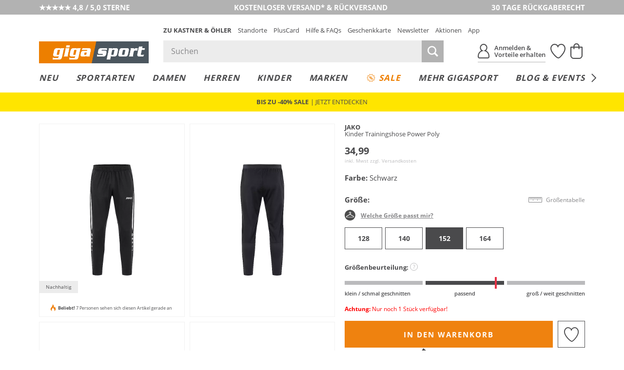

--- FILE ---
content_type: application/javascript; charset=utf-8
request_url: https://www.gigasport.at/app/themes/p327_koe_giga_shared/dist/cms.min.js?ver=1769781097
body_size: 54215
content:
/*! For license information please see cms.min.js.LICENSE.txt */
(self.webpackChunkkoe_giga=self.webpackChunkkoe_giga||[]).push([[694],{562:(t,e,n)=>{"use strict";var i=n(2578);i.Xu.ready("accordion.js",(function(){(t=>{if(""===t)return;const e=document.querySelector(t);if(!e)return;const n=e.closest(".accordion_item");if(!n)return;const i=n.querySelector(".trigger"),s=n.querySelector(".accordion_content");i.classList.add("active"),s.classList.add("active"),s.removeAttribute("style")})(window.location.hash)}))},9068:(t,e,n)=>{"use strict";var i=n(2578),s=n(3391),o=n.n(s),r=n(7564),a=n.n(r);const l=function(t){this.el=t,this.selectedFilters={type:"",standort:"",bereich:""},this.isoElement=this.initIsotope(),setTimeout((()=>{this.isoElement.layout()}),100),a()(this.isoElement).on("progress",(()=>{this.isoElement.layout()})),this.filter(),this.observer=new IntersectionObserver((t=>{t.forEach((t=>{t.isIntersecting&&t.target.checkVisibility()&&this.isoElement.layout()}))}),{root:null,rootMargin:"100px 50px 250px 50px",threshold:0}),this.observer.observe(this.el)};l.prototype.initIsotope=function(){return new(o())(this.el,{itemSelector:".en_mdl_blog_list_item",filter:(t,e)=>{const n=t||e,i=this.isSelected(this.selectedFilters.type,n.dataset.taoFilterType),s=this.isSelected(this.selectedFilters.standort,n.dataset.taoFilterStandort),o=this.isSelected(this.selectedFilters.bereich,n.dataset.taoFilterBereich);return i&&s&&o},percentPosition:!0,masonry:{horizontalOrder:!0}})},l.prototype.isSelected=function(t,e){return!t||[].concat(e).join(";").split(";").includes(t)},l.prototype.filter=function(){const t=document.querySelector(".tao-filter");if(!t)return;const e=t.querySelectorAll(".en_select select"),n=t=>{const e=function(t){let e;for(let n=0,i=t.options.length;n<i&&(e=t.options[n],!0!==e.selected);n++);return e}(t);this.selectedFilters[t.id]=e.value,this.isoElement.arrange();document.querySelector(".en_mdl_blog_list_empty").classList.toggle("en_hidden",0!==this.isoElement.getFilteredItemElements().length)};e.length>0&&e.forEach((t=>{n(t),t.addEventListener("change",(t=>{n(t.target)}))}))},l.init=function(t=document){t.querySelectorAll(".en_mdl_blog_list_items").forEach((t=>{t.KOE_BlogList??=new l(t)}))},i.Xu.ready("blogposts.js",(()=>l.init())),i.Xu.BlogList=l},541:(t,e,n)=>{"use strict";var i=n(2578);class s{constructor(t){this.countdownEl=t,this.format=this.countdownEl.getAttribute("data-format")||"%dd | %hh | %ii | %ss",this.finish=this.countdownEl.getAttribute("data-timeout-text")||this.countdownEl.getAttribute("data-finish")||"",this.i18n=JSON.parse(this.countdownEl.dataset.i18n||!1)||{dd:["Tag","Tage"],hh:["Stunde","Stunden"],ii:["Minute","Minuten"],ss:["Sekunde","Sekunden"]},this.date=new Date(this.countdownEl.getAttribute("data-time")),this.interval=setInterval((()=>this.update()),500)}getFormat(t,e){const n=this.i18n[t]??"";return Array.isArray(n)?1===e?n[0]??"%d":n[1]??"%d":n}update(){const t=this.date.getTime()-(new Date).getTime(),e={d:Math.floor(t/864e5),h:Math.floor(t%864e5/36e5),i:Math.floor(t%36e5/6e4),s:Math.floor(t%6e4/1e3)};e.dd=this.getFormat("dd",e.d).replace("%d",e.d.toString()),e.hh=this.getFormat("hh",e.h).replace("%d",e.h.toString()),e.ii=this.getFormat("ii",e.i).replace("%d",e.i.toString()),e.ss=this.getFormat("ss",e.s).replace("%d",e.s.toString());const n=this.format.replaceAll(/%(([dhis])\2{0,1})/g,((t,n)=>e[n]));n!==this.countdownEl.innerHTML&&(this.countdownEl.innerHTML=n),t<=0&&this.onFinish()}onFinish=function(){if(clearInterval(this.interval),this.finish)this.countdownEl.innerHTML=this.finish;else{this.countdownEl.dispatchEvent(new CustomEvent("hidden.koe",{bubbles:!0}))&&(this.countdownEl.style.display="none")}};static init(t=document){Array.from(t.getElementsByClassName("tao-countdown")).forEach((t=>{t.KOE_COUNTDOWN??=new s(t)}))}}s.init(),i.Xu.ready("countdown.js",(()=>s.init())),i.Xu.Countdown=s},2761:(t,e,n)=>{"use strict";var i=n(2578);let s=null;const o={text:null,success:'"%s" copied  successfully!',fail:"Sorry, your Browser does not support this feature. Copy manually!"},r=async function(t,e){const n={text:null,success:null,fail:null,...o,..."string"==typeof t?{text:t}:t};if("clipboard"in navigator&&(await navigator.clipboard.writeText(n.text),n.success)){const t=e.closest(".en_voucher_box");t&&(t.classList.add("is-copied"),s&&clearTimeout(s),s=setTimeout((function(){t.classList.remove("is-copied")}),5e3))}};i.Xu.ready("coupon_code",(()=>{document.addEventListener("click",(async t=>{if(t.target.closest("[data-tao-copy]")){t.preventDefault();const e=t.target.closest("[data-tao-copy]").dataset.taoCopy||{};await r(e,t.target)}}))}))},1860:(t,e,n)=>{"use strict";n.d(e,{E:()=>s,T:()=>i});const i=function(){const t=document.querySelector('meta[name="_isoCurrency"]');return t&&t.content?t.content:"de-CH"===document.documentElement.lang?"CHF":"EUR"},s=function(){const t=document.querySelector('meta[name="_currency"]');return t&&t.content?t.content:"de-CH"===document.documentElement.lang?"CHF":"€"}},8978:(t,e,n)=>{"use strict";var i=n(2578),s=n(8923);class o{constructor(t){this.popupEl=t,this.formEl=t.querySelector("#tao_presse_download_form"),this.triggerEl=null,document.addEventListener("click",(e=>{const n=e.target.closest(".download-trigger,.download-trigger-single");if(n){e.preventDefault();n.classList.contains("download-trigger-single")||s.Z.getCheckedInputEls().length>0?(this.triggerEl=n,i.Cc.functions.open_popup(t)):window.alert("Bitte wählen Sie Bilder für den Download aus!")}})),this.popupEl.addEventListener("popup_opened.sl",(()=>this.setupForm())),this.popupEl.addEventListener("popup_closed.sl",(()=>this.resetForm())),this.formEl.addEventListener("submit",(t=>this.onSubmit(t))),this.formEl.addEventListener("change",(e=>{e.target.matches(".tao_presse_agb")&&i.Cc.functions.toggleDisplay(t.querySelector(".fail_sent"),!1)})),setInterval((()=>{i.LJ.get("tao_presse_reset")&&(s.Z.forEachInstance((t=>{t.unselectAll(!0)})),i.LJ.set("tao_presse_reset",""),i.Cc.functions.close_popup(t))}),1e3)}setupForm(){const t=this.popupEl,e=this.formEl,n=this.triggerEl;if(n&&n.classList.contains("download-trigger-single"))[e.method,e.action]=["GET","/dispatch/download/single/"],t.querySelectorAll(".download_inputs").forEach((t=>{const e=n.getAttribute("data-download"),i=n.getAttribute("data-post-id");t.innerHTML=`\n\t\t\t\t\t<input type="hidden" name="download" value="${e}" />\n\t\t\t\t\t<input type="hidden" name="post_id" value="${i}" />\n\t\t\t\t`}));else{[e.method,e.action]=["POST","/dispatch/download/all/"];const n=Array.from(s.Z.getCheckedInputEls()).map((t=>{const e=t.cloneNode(!0);return e.removeAttribute("id"),e}));t.querySelectorAll(".download_inputs").forEach((t=>{t.replaceChildren(...n)}))}}resetForm(){this.triggerEl=null,this.formEl.querySelectorAll(".download_inputs").forEach((t=>t.innerHTML="")),this.formEl.querySelectorAll(".tao_presse_agb").forEach((t=>t.checked=!1)),this.formEl.querySelectorAll('button[type="submit"]').forEach((t=>t.classList.remove("en_button--loading")))}onSubmit(t){const e=t.target,n=e.querySelector('button[type="submit"]');if(n.classList.contains("en_button--loading"))return t.preventDefault(),!1;return e.querySelector(".tao_presse_agb").checked?(n.classList.add("en_button--loading"),s.Z.removeUnloadListener(),!0):(t.preventDefault(),i.Cc.functions.toggleDisplay(e.querySelector(".fail_sent"),!0),!1)}}o.init=function(t=document){const e=t.getElementById("popup_pressdownload");e&&(e.KOE_DOWNLOAD_POPUP??=new o(e))},i.Xu.ready("download-popup.js",(()=>o.init())),s.Z.Popup=o},5465:(t,e,n)=>{"use strict";var i=n(8923),s=n(2578);class o{skip=!1;constructor(){window.addEventListener("hashchange",(()=>this.onHashChange())),this.onHashChange()}filterTag(t=0){i.Z.forEachInstance((e=>(e.getFigureEls().forEach((e=>{const n="none"===t||0===t||e.querySelector('[data-tag="'+t+'"]');e.classList.toggle("en_hidden",!n)})),e.onChange())))}replaceHash(t,e){const n=e?"replaceState":"pushState";n in window.history?(this.skip=!0,window.history[n].call(window.history,"",document.title,document.location.pathname+document.location.search+t),this.skip=!1):(this.skip=!0,document.location.hash=t,this.skip=!1)}onHashChange(){let t;this.skip||(-1!==document.location.hash.indexOf("#tag=")?(t=document.location.hash.replace("#tag=",""),"none"===t&&this.replaceHash("",!0),this.filterTag(t)):""===document.location.hash&&this.filterTag())}static instance=null;static getInstance(){o.instance??=new o}}s.Xu.ready("download-tags.js",(()=>o.getInstance())),i.Z.Tags=o},8923:(t,e,n)=>{"use strict";n.d(e,{Z:()=>o});var i=n(2578);class s{static instances=[];constructor(t){this.containerEl=t,this.containerEl.addEventListener("click",(t=>{t.target.closest(".download-mark-all")?(t.preventDefault(),this.selectAll()):t.target.closest(".download-unmark-all")&&(t.preventDefault(),this.unselectAll())})),this.containerEl.addEventListener("change",(t=>{t.target.matches("input.pressmedia")&&this.onChange()})),s.instances.push(this)}selectAll(){this.getVisibleInputEls().forEach((t=>t.checked=!0)),this.onChange()}unselectAll(t){t?this.getInputEls().forEach((t=>t.checked=!1)):this.getVisibleInputEls().forEach((t=>t.checked=!1)),this.onChange()}onChange(){const t=this.getVisibleInputEls(),e=t.filter((t=>t.checked)).length===t.length;this.containerEl.querySelectorAll(".download-mark-all").forEach((t=>t.classList.toggle("en_hidden",e))),this.containerEl.querySelectorAll(".download-unmark-all").forEach((t=>t.classList.toggle("en_hidden",!e))),s.setDownloadButton(),s.setUnloadListener()}getFigureEls(){return Array.from(this.containerEl.querySelectorAll(".tao_presse_download_figure"))}getVisibleFigureEls(){return this.getFigureEls().filter((t=>!t.classList.contains("en_hidden")))}getInputEls(){return this.getFigureEls().reduce(((t,e)=>[...t,...Array.from(e.querySelectorAll("input.pressmedia"))]),[])}getVisibleInputEls(){return this.getVisibleFigureEls().reduce(((t,e)=>[...t,...Array.from(e.querySelectorAll("input.pressmedia"))]),[])}static forEachInstance(t){s.instances.forEach((e=>{t.call(e,e)}))}static getAllInputEls(){let t=[];return s.forEachInstance((e=>{t=t.concat(e.getInputEls())})),t}static getCheckedInputEls(){return s.getAllInputEls().filter((t=>t.checked))}static setDownloadButton(){const t=s.getCheckedInputEls().length;document.querySelectorAll(".download-counter").forEach((e=>{e.innerText=t}));const e=t>0;document.querySelectorAll(".download-trigger").forEach((t=>{t.disabled=!e,t.classList.toggle("en_button--color_light",!e)}))}static setUnloadListener(){s.getCheckedInputEls().length>0?s.addUnloadListener():s.removeUnloadListener()}static addUnloadListener(){window.onbeforeunload=function(t){t.preventDefault(),t.returnValue="Ihre Änderungen werden eventuell nicht gespeichert."}}static removeUnloadListener(){window.onbeforeunload=null}}s.init=function(t=document){t.querySelectorAll(".tao_presse_downloads.multi").forEach((t=>{t.KOE_DOWNLOAD_HANDLER??=new s(t)}))},i.Xu.ready("download.js",(()=>s.init())),i.Xu.Download=s;const o=s},822:(t,e,n)=>{"use strict";var i=n(177),s=n(2578);const o=(t=document)=>{t.querySelectorAll(".mdl_search__initial .mdl_search__suggestions-searchterms").forEach((t=>{(async t=>{const e=t.querySelectorAll(".mdl_search__initial .mdl_search__suggestions-searchterm");let n=Array.from(e);const s=[2,4,6],o=await(0,i.gA)(),r=Object.entries(o.brand??[]).sort((([,t],[,e])=>e-t)).map((t=>t[0])).slice(0,3);0!==Object.keys(r).length&&(n=n.filter((t=>!r.map((t=>t.toLowerCase())).includes(t.innerText.toLowerCase()))),r.forEach(((t,e)=>{const i=document.createElement("a");i.setAttribute("href","/shop-suche/?query="+encodeURIComponent(t)),i.classList.add("mdl_search__suggestions-searchterm"),i.setAttribute("rel","nofollow"),i.dataset.injected=!0,i.innerText=t.toLowerCase(),n.splice(0===s[e]?0:s[e]-1,0,i)})),n=n.slice(0,13),t.innerHTML="",n.forEach((e=>{t.appendChild(e)})))})(t)}))};s.Xu.ready("dy-affinity-search.js",(()=>o()))},177:(t,e,n)=>{"use strict";n.d(e,{cl:()=>r,gA:()=>o});var i=n(2578);let s=null;const o=()=>s=s??new Promise(((t,e)=>{const n=window.DY;n.API("callback",(()=>{n.ServerUtil.getUserAffinities(((n,i)=>{n?e(n):t(i)}))}))})).then((t=>Object.fromEntries(Object.entries(t).map((([t,e])=>[t,Object.fromEntries(Object.entries(e).map((([t,e])=>t.startsWith("'")&&t.startsWith("'")?[t.substring(1,t.length-1),e]:[t,e])))]))))),r=(t=1e3)=>Promise.race([o(),new Promise(((e,n)=>setTimeout((()=>n({})),t)))]).catch((()=>({}))),a=(t=document)=>{t.querySelectorAll('[data-dy-sort="affinity"]').forEach((async t=>{const e=await o(),n=Array.from(t.querySelectorAll("[data-dy-affinity-type]")).filter((e=>t===e.closest("[data-dy-sort]")));n.forEach((t=>{const[n,i]=[t.dataset.dyAffinityType,t.dataset.dyAffinityValue];t.dataset.dyAffinityScore="brand"===n&&"CHANEL"===i?"9999999":(e&&e[n]&&e[n][i])??"0"}));const i=n.toSorted(((t,e)=>100*parseFloat(e.dataset.dyAffinityScore)-100*parseFloat(t.dataset.dyAffinityScore)));i.toReversed().forEach((t=>{t.parentElement.insertAdjacentElement("afterbegin",t)}));const s=i.find((()=>!0));s&&s.classList.contains("mdl_tabbedcontent__nav-item")&&!s.classList.contains("is-active")&&s.dispatchEvent(new CustomEvent("select-tab.sl"))}))};i.Xu.ready("dy-affinity-sort.js",(()=>a())),document.addEventListener("load_submenu.koe",(t=>{const e=t.detail&&t.detail.subMenu||t.target.KOE_MENU_ITEM.getSubmenuElement();a(e)}))},9626:(t,e,n)=>{"use strict";var i=n(2578);window.addEventListener("UC_GENERAL",(function(t){if(t.detail&&"consent_status"===t.detail.event){const e=t.detail["Dynamic Yield"];window.DY.userActiveConsent={accepted:e},window.DYO.ActiveConsent.updateConsentAcceptedStatus(e),window.localStorage.setItem("DYUserActiveConsent",e)}})),window.addEventListener("UC_GENERAL",(function(t){if(t.detail&&"consent_status"===t.detail.event&&"Dynamic Yield"in t.detail)if(t.detail["Dynamic Yield"]){if(!i.LJ.get("_dyid"))return;if(i.LJ.get("_dyid_server")&&i.LJ.get("_dyid_set"))return;fetch("/cms/dispatch/cookie/dynamic-yield/",{credentials:"include",mode:"no-cors"}).then((()=>{i.LJ.set("_dyid_set",1,{expires:7})}))}else i.LJ.get("_dyid_server")&&(i.LJ.remove("_dyid_server",{path:"/",secure:!0}),i.LJ.remove("_dyid_set"))}))},7131:(t,e,n)=>{"use strict";var i=n(2578);i.Xu.ready("dynamic-store-location.js",(function(){const t=document.getElementById("dynamic-store-location");t&&i.Cc.functions.initSimpleLazyLoadOnScroll(t,"custom_element--in_view")}))},3162:()=>{window.addEventListener("load_triggered_script.tao",(function(t){const e=t.detail||[];"localStorage"in window&&(e.includes("1")||e.includes("2")?window.localStorage.setItem("emos_privacy","3"):window.localStorage.removeItem("emos_privacy"))}))},7343:(t,e,n)=>{"use strict";var i=n(2578);const s=i.S7.getSessionStorage();class o{constructor(t){this.embedEl=t,this.overlayEl=this.embedEl.querySelector(".mdl_embed__overlay"),this.templateEl=this.embedEl.querySelector(".mdl_embed__template"),this.service=this.overlayEl.dataset.service,this.overlayEl.querySelector("button").addEventListener("click",(()=>{this.service&&this.activateService(),this.replaceOverlay()})),this.service&&(window.addEventListener("UC_GENERAL",(t=>{t.detail&&t.detail[this.service]&&this.replaceOverlay()})),window.addEventListener("accepted_custom_service.koe",(t=>{(t.detail.services||[]).includes(this.service)&&this.replaceOverlay()})))}activateService(){const t=window.UC_UI.getServicesBaseInfo().find((t=>t.name===this.service));t?window.UC_UI.acceptService(t.id):(o.addCustomService(this.service),o.notifyCustomService())}replaceOverlay(){if(this.templateEl.isConnected){const t=this.templateEl.innerHTML,e=document.createRange().createContextualFragment(t);this.templateEl.parentElement.appendChild(e),this.templateEl.remove(),this.overlayEl.remove(),this.embedEl.dispatchEvent(new CustomEvent("load_embed.koe",{bubbles:!0}))}}static getCustomServices(){const t=s.getItem("koe.service_consent_fallback");try{return t?JSON.parse(t):[]}catch(t){return[]}}static addCustomService(t){const e=[].concat(o.getCustomServices()||[],t);return s.setItem("koe.service_consent_fallback",JSON.stringify(e)),e}static notifyCustomService(){const t=o.getCustomServices()||[];return t.length>0&&window.dispatchEvent(new CustomEvent("accepted_custom_service.koe",{detail:{services:t}})),t}}i.Xu.ready("embed.js",(function(){document.querySelectorAll(".mdl_embed").forEach((function(t){t.querySelector(".mdl_embed__overlay")&&(t.KOE_EMBED_OVERLAY??=new o(t))})),o.notifyCustomService()}))},6642:(t,e,n)=>{"use strict";var i=n(2578);i.Xu.ready("exit-intent.js",(()=>i.YB.onExitIntent((()=>(()=>{const t=window.DY;i.fo.log("TRIGGER MOBILE EXIT INTENT"),void 0!==t&&t.API("event",{name:"MOBILE_EXIT_INTENT",properties:{}})})()),{delay:20})))},4258:(t,e,n)=>{"use strict";var i=n(2578);class s{results={};constructor(t){this.containerEl=t,document.addEventListener("update.ff",(async t=>{await this.onUpdate(t.detail.data)}))}getBanner(t,e=""){const n=document.createElement("div");n.innerHTML=t;const i=n.firstElementChild;return e&&i&&i.classList.add(e),i}async fetchBanners(t){if(this.results[t.toString()])return await this.results[t.toString()];const e=fetch(`/index.php?${t.toString()}`).then((t=>t.json()));return this.results[t.toString()]=e,await e}onUpdate(t){const e=new URLSearchParams({cl:"ff_web_component",fnc:"getTeasers"});return this.fetchBanners(e).then((({listbanners:e,broadListBanners:n})=>{this.containerEl.querySelectorAll(".en_mdl_productlisttile").forEach((t=>t.remove())),this.containerEl.querySelectorAll(".en_mdl_productlistteaser").forEach((t=>t.remove()));const i=parseInt(Math.abs(t.paging.currentPage-1)%2)||0,s=[11,45];Object.keys(e).slice(2*i,2*(i+1)).forEach((t=>{const n=this.getBanner(e[t],"en_mdl_productlisttile");n&&this.insertBannerAtPosition(n,s[t%2])})),Object.keys(n).forEach((t=>{const e=this.getBanner(n[t],"en_mdl_productlistteaser");e&&this.insertBannerAtPosition(e,6*t)}))})).finally((()=>{this.containerEl.dispatchEvent(new CustomEvent("aftersearch_content_injected.sl",{bubbles:!0}))}))}insertBannerAtPosition(t,e){const n=this.containerEl.querySelectorAll("article.en_mdl_product, figure.en_mdl_productlisttile")[e]??null;n&&(n.insertAdjacentElement("beforebegin",t),t.dispatchEvent(new CustomEvent("lazyload.tao",{bubbles:!0})))}}i.Xu.ready("factfinder-content.js",(()=>{document.querySelectorAll(".en_mdl_products.en_mdl_products--ff").forEach((t=>{t.KOE_FACTFINDER_CONTENT??=new s(t)}))}))},1258:(t,e,n)=>{"use strict";var i=n(2578);class s{dependencies={};constructor(t){this.formEl=t,this.setup()}setup(){this.formEl.querySelectorAll("[data-show-if]").forEach((t=>{const e=t.getAttribute("data-show-if");this.dependencies[e]??=[],this.dependencies[e].push([t,t.getAttribute("data-show-if-value")])})),this.formEl.addEventListener("change",(t=>this.onUpdate(t.target))),this.formEl.addEventListener("reset",(()=>this.onReset()))}onUpdate(t){const e=t.name,n=t.type;if(void 0!==this.dependencies[e]){const i=["checkbox","radio"].includes(n)?t.checked:t.value;this.dependencies[e].forEach((([t,e])=>{const n=e?e===i:Boolean(i);t.classList.toggle("en_hidden",!n),t.querySelectorAll("input, select, textarea").forEach((t=>{t.disabled=!n}))}))}}onReset(){const t=Array.from(this.formEl.elements);setTimeout((()=>t.forEach((t=>this.onUpdate(t)))),10)}static init(t=document){Array.from(t.getElementsByClassName("form--default")).filter((t=>t.matches("form.form--default:has([data-show-if])"))).forEach((t=>{t.KOE_FORM_CONDITIONAL??=new s(t)}))}}i.Xu.ready("form-conditional.js",(()=>s.init()))},9323:(t,e,n)=>{"use strict";var i=n(2578),s=n(8076);class o{constructor(t){this.formEl=t,this.formEl.addEventListener("custom_form_submitted.koe",(()=>this.identifyUser()))}hideAllErrors(){const t=this.formEl;t.querySelectorAll(".row_has_message").forEach((t=>{t.querySelectorAll("input, select, textarea").forEach((t=>(0,s.k)(t))),t.classList.remove("row_has_message"),t.querySelectorAll(".input_row_message").forEach((function(t){t.style.display=null}))})),t.querySelectorAll(".success_sent, .fail_sent").forEach((t=>{i.Cc.functions.toggleDisplay(t,!1)}))}setLoading(t=!0){const e=this.formEl,n=e.querySelector(".tao_form_button, [type=submit]")?.closest(".input_row");n&&(t?n.setAttribute("data-notification","loading"):n.removeAttribute("data-notification")),e.classList.toggle("is-loading",t)}identifyUser(){const t=this.formEl,e=t.dataset.formType,n=t.querySelector("input[type=email]")?.value;if(e&&n){let s;switch(e){case"pluscard":s="Pluscard";break;case"jobapp":case"gewinnspiel":s=t.dataset.title;break;case"friendinvite":s="Friend Invite";break;default:s="undefined"}i.Xu.Tracking.sendIdentifyEvent(e,n,s),window.SL_DY_TRACKING.sendIdentifyUser(n)}}postForm(){const t=this.formEl,e=t.method,n=new FormData(t);return n.append("ajax",1),Promise.resolve().then((()=>{if(["GET","HEAD"].includes(e)){const i=new URLSearchParams(n);return fetch(t.action+"?"+i.toString(),{method:e})}return fetch(t.action,{method:e,body:n})})).then((async t=>{try{return t.ok?await t.json():Promise.reject(await t.json())}catch(e){return console.error(e),Promise.reject({code:t.status,status:"error",message:"Ein unbekannter Fehler ist aufgetreten!"})}}))}async sendForm(){const t=this.formEl;let e=!0;return t.noValidate||(e="checkValidity"in t?t.checkValidity():e),e?t.classList.contains("is-loading")?Promise.reject(!1):(this.setLoading(!0),this.hideAllErrors(),this.postForm().then((t=>{try{this.formEl.dispatchEvent(new CustomEvent("custom_form_submitted.koe",{bubbles:!0,detail:t}))}catch(t){console.error(t)}return t})).then((e=>"error"===e.status?Promise.reject(e):("success"===e.status&&(void 0!==e.redirect?window.location.href=e.redirect:(i.Cc.functions.toggleSlide(t.querySelector(".success_sent"),!0),this.resetForm())),e))).catch((e=>{const n=Object.entries(e.invalid_fields||[]);if(n.length>0){const e=Array.from(t.elements);n.forEach((([n,i])=>{const o="string"==typeof i?i:n;let r=[];if("captcha"===o){const e=t.querySelector(".row_is_captcha");e&&(r=e.querySelectorAll("input, select, textarea"))}else r=e.filter((t=>t.matches('[name="'+o+'"]')));Array.from(r).forEach((t=>{const e=t.closest(".input_row");if(e){const n=e.querySelectorAll(".input_row_message");n&&n.length>0?1===n.length&&n.forEach((t=>t.style.display=null)):i.message&&t.closest(".input_row_content")?.insertAdjacentHTML("afterend",`<div class="input_row_message error">${i.message}</div>`),(0,s.x2)(t,i.message??!1),t.addEventListener("input",(()=>(0,s.k)(t)),{once:!0}),t.addEventListener("change",(()=>(0,s.k)(t)),{once:!0})}}))})),setTimeout((()=>(0,s.rD)(t)),10)}else if(e.msg||e.message){const n=t.querySelector(".fail_sent:not(.fail_sent--default)");n&&(n.innerText=e.msg||e.message,i.Cc.functions.toggleSlide(n,!0))}else{const e=t.querySelector(".fail_sent.fail_sent--default");e&&i.Cc.functions.toggleSlide(e,!0)}return Promise.reject(e)})).finally((()=>{this.setLoading(!1)}))):Promise.reject(!1)}resetForm(){const t=this.formEl;t.classList.contains("form--default")||["jobapp","gewinnspiel","sharemail"].includes(t.dataset.formType)?setTimeout((()=>t.reset()),10):Array.from(t.elements).filter((t=>!t.matches("input[type=hidden]"))).forEach((t=>{t.matches("input[type=radio], input[type=checkbox]")?t.checked=!1:t.value=""})),void 0!==window.grecaptcha&&t.querySelectorAll(".g-recaptcha").forEach((t=>{window.grecaptcha.reset(t)}))}static getInstance(t){return t&&t.matches("form")?(t.KOE_FORM_VALIDATOR??=new o(t),t.KOE_FORM_VALIDATOR):null}}const r=function(t){const e=o.getInstance(t);return e?e.sendForm():Promise.reject("Invalid form!")};i.Xu.ready("formvalidation.js",(()=>{document.addEventListener("submit",(t=>{t.target.matches("form.form--default")&&(t.preventDefault(),r(t.target))})),document.addEventListener("click",(t=>{if(t.target.closest(".row_is_captcha .input_row_message")&&void 0!==window.grecaptcha){const e=t.target.closest(".row_is_captcha");window.grecaptcha.reset(e.querySelector(".g-recaptcha")),(0,s.k)(e)}}))})),i.Xu.sendForm=function(t,e,n){t.preventDefault(),t.stopPropagation(),t.stopImmediatePropagation();const i=t.target.closest("form."+e),s=o.getInstance(i);return s?s.sendForm().then((async t=>("function"==typeof n&&await n(t),t))).catch((t=>{t&&console.error("[FormSubmit Error]",i,t)})):Promise.reject("Invalid form!")},i.Xu.sendFormElement=r},6710:(t,e,n)=>{"use strict";var i=n(2933),s=n(3440),o=n(8076);class r{constructor(t){this.containerEl=t,this.formEl=this.containerEl.querySelector("form.friendinvite"),this.containerEl.addEventListener("click",(t=>this.onClick(t))),this.formEl.addEventListener("submit",(t=>this.onSubmit(t)));const e=this.formEl.querySelector("input[type=email]");e.addEventListener("invalid",(t=>{t.preventDefault();const n=this.formEl.querySelector("#invalid-email");(0,o.x2)(e,n.innerHTML)}))}onClick(t){const e=t.target.closest(".friendinvite_code_share_button .en_button");if(e){if(e.classList.contains("en_js_open_popup"))return;t.preventDefault(),this.openSharer()}}openSharer(){const t=this.containerEl.dataset.code;if(navigator.share){const e={title:"Gutscheincode teilen",text:"Hallo,\n\nich habe eben beim Onlineshop von Kastner & Öhler eingekauft.\nMit dem folgenden Link sparst du -10% bei deinem nächsten Einkauf. \n\n Alternativ kannst du auch diesen Gutscheincode direkt eintragen: "+t,url:new URL("/shop/?exclusivevoucher="+t,i.Z.MenuDomain||document.location.href).toString()};navigator.share(e).catch(console.error)}else{const t=window.EN_KO||{},e=this.containerEl.querySelector(".friendinvite_code_share_button .en_button");t.functions.open_popup(e.getAttribute("href"))}}onSubmit(t){t.preventDefault();const e=window.ACL_ORDER_DATA,n=this.formEl.querySelector("input[type=email]"),s=this.formEl.querySelector('input[name="stoken"]'),r=this.formEl.querySelector('input[name="ord"]');[s.value,r.value]=[window._stoken||e?._stoken,e?.orderId],i.Z.sendFormElement(this.formEl).then((t=>{if("error"===t?.status)return Promise.reject(t);const e=document.querySelector(".input_row_message.success_sent");if(e){(window.EN_KO||{}).functions.toggleDisplay(e,!0)}})).catch((t=>{const e=t.code;let i="unknown";[400,401].includes(e)&&(i=void 0!==t?.status?"unknown":t?.email?"email":"session");const s=this.formEl.querySelector('.input_row_message[data-error-type="'+i+'"]');(0,o.x2)(n,s?.innerHTML??!1)}))}}s.Z.ready("forms/friendinvite.js",(function(){const t=document.getElementById("koe-friendinvite");t&&(t.KOE_FRIENDINVITE_FORM??=new r(t))}))},4835:()=>{class t{isOpen=!1;constructor(t,e){this.canvasEl=t,this.infoWindow=e,this.popupContainerEl=this.canvasEl.closest(".mdl_embed")?.querySelector(".mdl_embed__popup_container"),this.popupContainerEl&&(this.infoWindow.addListener("visible",(()=>this.onOpenPopup())),this.infoWindow.addListener("closeclick",(()=>this.onClosePopup())),this.popupContainerEl.addEventListener("click",(t=>{t.target.closest(".close_button")&&this.onClosePopup()})),this.getMedia().watch((t=>this.onBreakpointChange(t)),"desktop"))}getMedia(){return window.EN.Media}onOpenPopup(){const t=this.infoWindow;this.lastAnchor=t.getAnchor()||this.lastAnchor,this.lastMap=t.getMap()||this.lastMap,this.getMedia().matches("desktop")||this.infoWindow.close(),this.popupContainerEl.innerHTML=(t.getHeaderContent()||"")+(t.getContent()||""),this.isOpen=!0}onClosePopup(){this.isOpen=!1,this.popupContainerEl.innerHTML="",this.infoWindow.close()}onBreakpointChange(){this.isOpen&&this.infoWindow.open(this.lastMap,this.lastAnchor)}}document.addEventListener("map_initialized.koe",(e=>{const n=e.detail,i=n.canvasEl,s=n.infoWindow;i.KOE_GOOGLE_MAP_POPUP??=new t(i,s)}))},3956:(t,e,n)=>{"use strict";var i=n(2578);const s=function(){return window.EN.Media.matches(null,"medium")},o=["top","bottom","right","left","full"];class r{constructor(t){this.containerEl=t,this.innerWrapEl=this.containerEl.querySelector(".hotspot-container-inner"),this.hotspots=Array.from(t.querySelectorAll(".hotspot")).map((t=>this.getHotspot(t))),this.fixContainerDimensions(),window.addEventListener("resize",i.Cc.lodash.throttle((()=>this.onResize()))),r.registeredHotspots.push(this)}fixContainerDimensions(){const{width:t,height:e}=this.containerEl.getBoundingClientRect(),n=Math.round(t/e*1e3)/1e3;if(isNaN(n))return;const i=this.innerWrapEl.dataset.origImageRatio;if(!parseFloat(i))return;const s=Math.round(1e3*parseFloat(i))/1e3;Math.abs(n-s)>.005&&(s>1?(this.innerWrapEl.style.width=e*s+"px",this.innerWrapEl.style.height=e+"px"):(this.innerWrapEl.style.width=t+"px",this.innerWrapEl.style.height=t/s+"px"))}getHotspot(t){return t.KOE_HOTSPOT||(t.KOE_HOTSPOT??=new a(t)),t.KOE_HOTSPOT}closeAll(){this.hotspots.forEach((t=>t.close()))}onResize(){this.fixContainerDimensions(),this.hotspots.forEach((t=>t.onResize()))}static registeredHotspots=[];static closeAllOverlays=()=>{r.registeredHotspots.forEach((t=>{t.closeAll()}))}}class a{isOpen=!1;constructor(t){this.groupEl=t,this.hotspotEl=t.querySelector(".spot"),this.overlayEl=t.querySelector(".hotspot-overlay"),this.containerEl=this.groupEl.closest(".hotspot-container"),this.type=this.groupEl.classList.contains("hotspot--voucher")?"voucher":"default",this.hotspotEl.addEventListener("click",(t=>this.onClick(t))),"voucher"!==this.type&&(this.hotspotEl.addEventListener("mouseenter",(t=>this.onEnter(t)),{passive:!0}),this.hotspotEl.addEventListener("touchstart",(t=>this.onEnter(t)),{passive:!0}),this.overlayEl.addEventListener("click",(t=>this.onOverlayClick(t))),this.setAlignment(this.determineBestAlignment()),this.observer=new IntersectionObserver((t=>this.handleIntersection(t)),{root:this.groupEl.closest(".hotspot-container"),threshold:1}),this.setup())}prev=null;setup(){const t=s();t!==this.prev&&(this.prev=t,s()?(this.observer.unobserve(this.overlayEl),this.setAlignment("full")):(this.observer.observe(this.overlayEl),this.setAlignment(this.determineBestAlignment())))}onResize(){"voucher"!==this.type&&this.setup()}onClick(){this.isOpen?this.close():this.open()}onEnter(){s()||this.isOpen||this.open()}onOverlayClick(t){(t.target.matches(".hotspot-overlay-background-mobile")||t.target.matches(".hotspot-overlay-close-icon"))&&r.closeAllOverlays()}getAlignment(){return this.groupEl.dataset.alignment}setAlignment(t){this.groupEl.dataset.alignment=t}getPossibleAlignments(){return[this.determineBestAlignment(),...o].filter(((t,e,n)=>n.indexOf(t)===e))}determineBestAlignment(){const t=this.groupEl.getBoundingClientRect(),e=this.groupEl.closest(".hotspot-container").getBoundingClientRect();if(e.width<=320||e.height<=240)return"full";const[n]=["top","bottom","right","left"].reduce((([n,i],s)=>{const o=Math.abs(t[s]-e[s]);return o>i?[s,o]:[n,i]}),["none",0]);return n}open(){r.closeAllOverlays(),"voucher"===this.type||(this.isOpen=!0,this.scrollIntoView(),this.groupEl.classList.add("active"))}close(){"voucher"===this.type||(this.isOpen=!1,this.groupEl.classList.remove("active"))}scrollIntoView(){this.hotspotEl.closest(".hotspot-container").scrollIntoView({behavior:"smooth",block:"nearest",inline:"nearest"})}isIntersecting(){const t=this.containerEl.getBoundingClientRect(),e=this.overlayEl.getBoundingClientRect();return t.left<=e.left&&t.right>=e.right&&t.top<=e.top&&t.bottom>=e.bottom}handleIntersection(t){for(const e of t)e.isIntersecting||this.testAlignments()}testAlignments(){const t=this.getPossibleAlignments();for(const e of t)if(this.setAlignment(e),"full"===e||this.isIntersecting())return!0}}const l=(t=document)=>{t.querySelectorAll(".hotspot-container").forEach((t=>{t.KOE_HOTSPOT_CONTAINER??=new r(t)}));t.querySelectorAll(".mdl_popup.mdl_popup--hotspots").forEach((t=>{document.body!==t.parentElement&&document.body.appendChild(t)}))};i.Xu.ready("hotspot.js",(()=>l())),document.addEventListener("lazyload.tao",(t=>l(t.target))),i.Xu.Hotspot=r},1644:(t,e,n)=>{"use strict";var i=n(2578);const s="taoPLLPrefShop";class o{constructor(t){this.popupEl=t,this.popupEl.addEventListener("click",(t=>{t.target.closest(".choose-lang")&&(t.preventDefault(),this.onChooseLang(t.target))})),this.popupEl.addEventListener("popup_closed.sl",(()=>{if(!this.popupEl.returnValue){const t=this.popupEl.querySelector(".choose-lang.current").dataset.country;i.LJ.set(s,t,{expires:7}),this.popupEl.returnValue=t}}))}open(){return i.Xu.open_popup(this.popupEl)}close=function(t=""){return i.Xu.close_popup(this.popupEl,t)};onChooseLang(t){const e=t.dataset.country;if(i.LJ.set(s,e,{expires:7}),t.classList.contains("current"))this.close(e);else if(t.dataset.transferCookie){const e=()=>{window.location.href=t.getAttribute("href")},n={credentials:"include",mode:"no-cors"};this.popupEl.querySelectorAll(".choose-lang").forEach((e=>e.classList.toggle("en_button--loading",e===t))),fetch(t.dataset.transferCookie,n).then(e,e).finally((()=>setTimeout((()=>t.classList.remove("en_button--loading")),1e4)))}else this.popupEl.querySelectorAll(".choose-lang").forEach((e=>e.classList.toggle("en_button--loading",e===t))),window.location.href=t.getAttribute("href")}checkLanguage(){const t=document.documentElement.lang.slice(-2).toLowerCase(),e=i.LJ.get(s);if(e&&e===t||window.EN_KO.functions.isMobileApp())return Promise.resolve(t);const n=this.popupEl.querySelectorAll(".choose-lang"),o=Object.fromEntries(Array.from(n).map((t=>[t.dataset.domain,t.dataset.country])).filter((t=>!!t)));if(document.referrer in o){if(o[document.referrer])return i.LJ.set(s,t,{expires:7}),Promise.resolve(t)}return fetch("/cms/dispatch/popup/country/").then((t=>t.json())).then((e=>(i.Xu.console.log(e,t),e===t.toUpperCase()?(i.LJ.set(s,t),Promise.resolve(t)):new Promise((t=>{const e=!0===navigator.webdriver;new window.DialogTrigger((()=>{this.open().then(t)}),{trigger:"user_action",...e&&{fallbackTimeout:0}})})))))}}i.Xu.chainReady("language.js",(function(t){i.Xu.console.log("INIT LANGUAGE POPUP");const e=document.getElementById("popup_country_change");e?(e.KOE_Language_Popup??=new o(e),e.KOE_Language_Popup.checkLanguage().then((e=>{i.Xu.console.log("RESOLVE LANGUAGE POPUP: "+e),t()}))):t()}),5),i.Xu.LanguagePopup=o},9665:(t,e,n)=>{"use strict";var i=n(2578);class s{constructor(t){this.formEl=t,this.buttonEl=this.formEl.querySelector(".tao-current-location"),this.hasGeolocation()&&this.buttonEl.addEventListener("click",(t=>{t.preventDefault(),s.geolocate().then((t=>{window.location="?lat="+t.coords.latitude+"&lng="+t.coords.longitude}))}))}hasGeolocation(){return"geolocation"in navigator}static geolocate(){return new Promise(((t,e)=>{navigator.geolocation.getCurrentPosition((e=>{t(e)}),(t=>{if(1===t.code)i.xS.toast("Bitte aktivieren Sie die Funktion zur Standortbestimmung!","error");else i.xS.toast("Leider konnten wir Ihren Standort nicht bestimmen!","error");e(t)}))}))}}i.Xu.ready("location.js",(()=>((t=document)=>{t.querySelectorAll(".tao-location-search").forEach((t=>{t.KOA_LOCATION_SEARCH_FORM??=new s(t)}))})())),i.Xu.Locations=s},8403:(t,e,n)=>{"use strict";var i=n(2578);class s{constructor(t){this.brandlistEl=t,this.formEl=this.brandlistEl.querySelector("form"),this.searchEl=this.brandlistEl.querySelector("input[type=search]"),this.formEl.addEventListener("submit",(t=>t.preventDefault())),this.searchEl.addEventListener("input",(t=>this.search(t.target.value))),this.search(this.searchEl.value)}search(t){const e=Array.from(this.brandlistEl.querySelectorAll(".brandlist_section")),n=Array.from(this.brandlistEl.querySelectorAll(".en_anchornav__item")),i=Array.from(this.brandlistEl.querySelectorAll(".mdl_brand"));if(t.length>0){const e=new RegExp(t,"i");i.forEach((t=>{const n=null===t.innerText.match(e);t.classList.toggle("en_is_no_match",n)}))}else i.forEach((t=>{t.classList.remove("en_is_no_match")}));e.forEach((t=>{const e=t.querySelector(".mdl_brand:not(.en_is_no_match)");t.classList.toggle("en_has_no_match",!e);n.filter((e=>e.dataset.enAnchornavId===t.dataset.enAnchornavId)).forEach((t=>t.classList.toggle("en_has_no_match",!e)))}))}}i.Xu.ready("markenfilter.js",(()=>((t=document)=>{t.querySelectorAll(".mdl_brandlist").forEach((t=>{t.KOE_BRAND_SEARCH??=new s(t)}))})())),i.Xu.Markensuche=s},1852:(t,e,n)=>{"use strict";var i=n(2578);const s="a[href]";class o{constructor(t){this.containerEl=t,this.containerEl.addEventListener("keydown",(t=>{9===t.keyCode&&this.onTabKeyDown(t)}))}onTabKeyDown(t){if(t.target.closest(".mdl_mainmenu__root-item")){const e=this.containerEl.querySelector(".mdl_mainmenu__sub-ul.is-active");if(t.shiftKey){const n=e&&e.previousElementSibling&&e.previousElementSibling.querySelector(s);n&&(t.preventDefault(),n.focus())}else{const n=e&&e.querySelector(s);n&&(t.preventDefault(),n.focus())}}else{const e=t.target.closest(".mdl_mainmenu__sub-ul");if(e){const n=Array.from(e.querySelectorAll(s)),i=n[0]??null,o=n[n.length-1]??null;if(t.target!==o||t.shiftKey){if(t.target===i&&t.shiftKey){const n=this.containerEl.querySelector('.mdl_mainmenu__root-item[data-nav="'+e.dataset.nav+'"]'),i=n&&n.querySelector(s);i&&(t.preventDefault(),i.focus())}}else{const n=this.containerEl.querySelector('.mdl_mainmenu__root-item[data-nav="'+e.dataset.nav+'"]'),i=n&&n.nextElementSibling&&n.nextElementSibling.querySelector(s);i&&(t.preventDefault(),i.focus())}}}}}i.Xu.ready("menu-keyboard.js",(()=>function(t=document){if(i.Xu.MenuDisable)return;t.querySelectorAll(".mdl_mainmenu").forEach((t=>{t.KOE_MENU_KEYBOARD??=new o(t)}))}()))},4722:(t,e,n)=>{"use strict";var i=n(2578),s=n(5606),o=n.n(s);const r=t=>{const e={};return t.url||t.href?e.href=t.url||t.href:e.href="#",t.target&&(e.target=t.target),t.title&&(e.title=t.title),Object.keys(e).map((t=>`${t}="${e[t]}"`)).join(" ")};class a{constructor(t){this.element=t,this.backdrop=t.querySelector(".mdl_menu_mobile_backdrop"),this.content=t.querySelector(".mdl_menu_mobile__content"),this.titleEl=t.querySelector(".mdl_menu_mobile__header-title"),this.backbutton=t.querySelector(".mdl_menu_mobile__back"),this.navElement=t.querySelector(".mdl_menu_mobile__nav"),this.subMenus=[],this.addObserver("is-open"),this.element.querySelectorAll(".js_menu_mobile__close, .js_menu_mobile_backdrop__close").forEach((t=>t.addEventListener("click",(()=>this.close())))),this.element.querySelectorAll(".mdl_menu_mobile__item-link").forEach((t=>t.addEventListener("click",(e=>this.onClick(e,t))))),this.backbutton.addEventListener("click",(()=>this.onClickBack()))}open=()=>{this.element.classList.add("is-open")};close=()=>{this.element.classList.remove("is-open")};addObserver=t=>{this.observer=new MutationObserver((e=>{for(const n of e){if("attributes"!==n.type)continue;if("class"!==n.attributeName)continue;const e=n.oldValue.includes(t),i=n.target.classList.contains(t);e!==i&&(i?this.onOpen():this.onClose())}})),this.observer.observe(this.element,{attributes:!0,attributeOldValue:!0,childList:!1,subtree:!1})};onOpen=()=>{this.backdrop.classList.add("is-visible"),i.Cc.functions.disablePageScroll(this.content),a.preload()};onClose=()=>{this.backdrop.classList.remove("is-visible"),i.Cc.functions.enablePageScroll(this.content)};onClickBack=()=>{if(this.isLoading)return!0;this.popSubmenu()};onClick=(t,e)=>{const n=e.parentElement;return!n.classList.contains("mdl_menu_mobile__item--has-submenu")||(t.preventDefault(),!this.isLoading&&(this.setLoading(!0),void a.preload().then((async({menu:t})=>{const i=n.dataset.menu,s=a.prepareData(t[i]),o=new l(s,e.innerText,1);this.pushSubmenu(await o)})).catch((()=>{this.setLoading(!1)}))))};pushSubmenu=t=>{this.subMenus.push(t),this.setLoading(!0),this.navElement.appendChild(t.element),t.awaitNextTransition().then((()=>{this.toggleSubmenuDisplay(),this.setLoading(!1)})),t.show(),this.onMenuSwitch()};popSubmenu=()=>{const t=this.subMenus.pop();this.setLoading(!0),t.awaitNextTransition().then((()=>{this.navElement.removeChild(t.element),this.setLoading(!1)})),this.toggleSubmenuDisplay(),t.hide(),this.onMenuSwitch()};toggleSubmenuDisplay=()=>{const t=this.subMenus[this.subMenus.length-1];this.navElement.classList.toggle("is-submenu-open",this.subMenus.length>0),this.subMenus.forEach((e=>e.element.classList.toggle("en_hidden",e!==t)))};onMenuSwitch=()=>{this.backbutton.classList.toggle("is-visible",this.subMenus.length>0),this.subMenus.length>0?this.titleEl.innerHTML=this.subMenus[this.subMenus.length-1].getTitle():this.titleEl.innerHTML="Menü"};isLoading=!1;setLoading=t=>{this.isLoading=t};static promise;static preload=()=>{if(this.promise)return this.promise;const t=i.S7.getLocalStorage();try{const e=parseInt(t.getItem("menu_mobile_new_time")),n=JSON.parse(t.getItem("menu_mobile_new_data"));if(n&&e&&e>=i.Xu?.MenuTimestamp)return Promise.resolve({time:e,menu:n})}catch(t){i.fo.error(t)}return this.promise=fetch("/dispatch/menu/json-mobile/").then((t=>t.json())).then((e=>(t.setItem("menu_mobile_new_time",e.time),t.setItem("menu_mobile_new_data",JSON.stringify(e.menu)),e)))};static prepareData=t=>({all:!1,...t,item:!1})}class l{isVisible=!1;level=1;constructor(t,e="Menü",n=1){return this.data=t,this.title=e,this.level=n,Promise.resolve().then((async()=>(this.element=document.createElement("div"),this.element.className=`mdl_menu_mobile__nav-sub mdl_menu_mobile__nav-sub-level${n}`,this.element.innerHTML=await i.Hr.render("submenu-mobile",t),this.element.addEventListener("transitionend",(()=>this.onTransitionEnd())),this.element.querySelectorAll(".mdl_menu_mobile__item-link").forEach((t=>t.addEventListener("click",(e=>this.onClick(e,t))))),this)))}show=()=>{this.toggle(!0)};hide=()=>{this.toggle(!1)};toggle=t=>{this.element.getBoundingClientRect(),this.isVisible=t,this.element.classList.toggle("is-visible",this.isVisible)};awaitNextTransition=()=>i.wZ.timeout((t=>{const e=()=>t();return this.element.addEventListener("menuswitch.tao",e),()=>this.element.removeEventListener("menuswitch.tao",e)}),400);onTransitionEnd=()=>{this.element.dispatchEvent(new CustomEvent("menuswitch.tao",{bubbles:!0}))};onClick=(t,e)=>{const n=e.parentElement;if(!n.classList.contains("mdl_menu_mobile__item--has-submenu"))return!0;if(t.preventDefault(),window.TaoMenuMobile.isLoading)return!1;const i=(""+n.dataset.menuIndex).split("-").reduce(((t,e)=>t.menu&&t.menu[e]?a.prepareData(t.menu[e]):t),this.data);new l(i,e.innerText,this.level+1).then((t=>{window.TaoMenuMobile.pushSubmenu(t)}))};getTitle=()=>this.title}i.Xu.ready("menu-mobile.js",(function(){if(i.Xu.MenuDisable)return;const t=document.getElementById("menu_mobile");t&&(i.Hr.addTemplate("submenu-mobile",(t=>o()({getLinkProps:r,...t}))),window.TaoMenuMobile=new a(t))}))},6616:(t,e,n)=>{"use strict";var i=n(2578);class s{constructor(t){this.containerEl=t,this.preload();const e=this.containerEl.querySelectorAll(".mdl_mainmenu__root-item--has-submenu");this.MenuItems=Array.from(e).map((t=>(t.KOE_MENU_ITEM??=new o(t),t.KOE_MENU_ITEM))),this.containerEl.addEventListener("mouseover",(t=>this.onUserInteraction(t,"open"))),this.containerEl.addEventListener("mouseout",(t=>this.onUserInteraction(t,"close"))),this.containerEl.addEventListener("focusin",(t=>this.onUserInteraction(t,"open"))),this.containerEl.addEventListener("focusout",(t=>this.onUserInteraction(t,"close"))),this.containerEl.addEventListener("before_open_submenu.koe",(t=>{this.MenuItems.filter((e=>e.menuItemEl!==t.target)).forEach((t=>t.close()))}))}getMenuItem(t){return this.MenuItems.find((e=>[e.menuItemEl.dataset.nav].includes(t)))}onUserInteraction(t,e="open"){const n=t.target;if(n.closest(".mdl_mainmenu__root-item")){const t=n.closest(".mdl_mainmenu__root-item"),i=this.getMenuItem(t.dataset.nav);i&&i[e]()}else if(n.closest(".mdl_mainmenu__sub-ul")){const t=n.closest(".mdl_mainmenu__sub-ul"),i=this.getMenuItem(t.dataset.nav);i&&i[e]()}}loading=!1;async preload(){const t=s.getStorage();if(t&&this.hasUpdate()&&!this.loading)return this.loading=!0,await fetch(i.Xu.getDispatchUrl("/dispatch/menu/all/")).then((t=>t.json())).then((e=>{e.time&&t.setItem("mainmenu_timestamp",e.time);for(const n in e.menu)if(e.menu.hasOwnProperty(n)){const i=e.menu[n];t.setItem("mainmenu_"+n,i)}})).finally((()=>{this.loading=!1}))}hasUpdate(){const t=s.getStorage(),e=parseInt(t.getItem("mainmenu_timestamp")),{MenuTimestamp:n}=i.Xu;return!e||(void 0===n||n>e)}static getStorage=function(){return i.S7.getLocalStorage("menu")}}class o{loading=!1;constructor(t){this.menuItemEl=t,t.addEventListener("mouseenter",(()=>this.load(t)),{once:!0}),t.addEventListener("focusin",(()=>this.load(t)),{once:!0}),(t.matches(":hover")||t.matches(":focus"))&&this.open()}async load(){const t=this.getSubmenuContainer(),e=this.menuItemEl.dataset.nav,n=s.getStorage();if(!e)return!0;if(this.getSubmenuElement())return!0;if(this.loading)return!0;if(n){const i=String(n.getItem("mainmenu_"+e));if("undefined"!==i&&"null"!==i&&"false"!==i)return t.insertAdjacentHTML("beforeend",i),this.onLoad(),!0}const o=new URL(i.Xu.getDispatchUrl("/dispatch/menu/submenu/"));return o.searchParams.append("post_id",e),this.loading=!0,await fetch(o).then((t=>t.text())).then((i=>(n&&i&&n.setItem("mainmenu_"+e,i),t.insertAdjacentHTML("beforeend",i),this.onLoad(),i))).finally((()=>{this.loading=!1}))}onLoad(){setTimeout((()=>{this.menuItemEl.dispatchEvent(new CustomEvent("load_submenu.koe",{bubbles:!0,detail:{subMenu:this.getSubmenuElement()}}))}),0)}getSubmenuContainer(){return this.menuItemEl.closest(".mdl_mainmenu").querySelector(".mdl_mainmenu__sub")}getSubmenuElement(){const t=this.menuItemEl.dataset.nav;if(t){return this.getSubmenuContainer().querySelector('.mdl_mainmenu__sub-ul[data-nav="'+t+'"]')}return null}open(){this.menuItemEl.dispatchEvent(new CustomEvent("before_open_submenu.koe",{bubbles:!0})),this.isOpen=!0,this.menuItemEl.classList.add("is-hovered"),this.load().then((()=>{if(this.isOpen){const t=this.getSubmenuElement();t&&t.classList.add("is-active")}}))}close(){this.menuItemEl.dispatchEvent(new CustomEvent("before_close_submenu.koe",{bubbles:!0})),this.isOpen=!1,setTimeout((()=>{if(!this.isOpen){this.menuItemEl.classList.remove("is-hovered");const t=this.getSubmenuElement();t&&t.classList.remove("is-active")}}),0)}}i.Xu.ready("menu.js",(()=>function(t=document){if(i.Xu.MenuDisable)return;t.querySelectorAll(".mdl_mainmenu").forEach((t=>{t.KOE_MENU??=new s(t)}))}())),i.Xu.Menu=s},8503:(t,e,n)=>{"use strict";var i=n(2578),s=n(3391),o=n.n(s),r=n(7564),a=n.n(r);const l=window.EN_KO=window.EN_KO||{};class c{constructor(t){this.isoElem=new(o())(t,{itemSelector:".mdl_moments__entry-wrapper",percentPosition:!0,getSortData:{decade:(t,e)=>(t||e).querySelector(".mdl_moments__entry").getAttribute("data-decade"),date:(t,e)=>(t||e).querySelector(".mdl_moments__entry").getAttribute("data-creation-date")}}),this.isoElem.updateSortData(),setTimeout((()=>{this.isoElem.layout()}),100),a()(this.isoElem).on("progress",(()=>{this.isoElem.layout()}));const e=document.querySelectorAll(".mdl_moments__filter-item-choices-control--apply");for(const t of e)t.addEventListener("click",(()=>this.filterChanged()));const n=document.querySelector(".cancel_subsidiaries");n&&n.addEventListener("click",(()=>this.resetFilter("subsidiary")));const i=document.querySelector(".cancel_decades");i&&i.addEventListener("click",(()=>this.resetFilter("decade")));const s=document.querySelector(".mdl_moments__sort-select-field");s&&s.addEventListener("change",(t=>this.sortChanged(t))),this.checkAddFilterMessages(),this.customSelect()}filterChanged=function(){const t=Array.from(document.querySelectorAll(".mdl_moments__filter-item-choice-input")),e=t.filter((t=>"subsidiary[]"===t.name&&!0===t.checked)),n=t.filter((t=>"decade[]"===t.name&&!0===t.checked)),i=e.map((t=>t.id)),s=n.map((t=>t.id));this.isoElem.arrange({filter(){const t=this.querySelector(".mdl_moments__entry").getAttribute("data-subsidiary"),e=this.querySelector(".mdl_moments__entry").getAttribute("data-decade");return(i.includes(t)||0===i.length)&&(s.includes(e)||0===s.length)}})};resetFilter=t=>{let e=Array.from(document.querySelectorAll(".mdl_moments__filter-item-choice-input"));e="subsidiary"===t?e.filter((t=>"subsidiary[]"===t.name&&!0===t.checked)):e.filter((t=>"decade[]"===t.name&&!0===t.checked));for(const t of e)t.checked=!1;this.filterChanged()};sortChanged=t=>{const e=t.target[t.target.selectedIndex].id,n="decade-asc"===e||"published-asc"===e,i="decade-asc"===e||"decade-desc"===e?"decade":"date";this.isoElem.arrange({sortBy:i,sortAscending:n})};checkAddFilterMessages=function(){document.querySelectorAll(".mdl_moments__filter-item-choices-container").forEach((t=>{const e=t.querySelector(".mdl_moments__filter-item-choices");0===e.childElementCount&&(t.querySelector(".mdl_moments__filter-item-choices--message").classList.remove("en_hidden"),e.classList.add("en_hidden"))}))};closeAllFilters=t=>{let e=document.querySelectorAll(".js-filter__item");t&&(e=t.querySelectorAll(".js-filter__item")),void 0!==e&&e.length>0&&e.forEach((function(t){t.classList.remove("is-open")})),t.classList.remove("is-open")};calculateFilterHeight=function(){if(window.innerWidth<=1030)return;const t=document.querySelector(".mdl_moments__filter-item.is-open .mdl_moments__filter-item-choices-container");if(null==t)return;const e=t.querySelector(".mdl_moments__filter-item-choices");if(null==e)return;e.removeAttribute("style");const n=t.getBoundingClientRect(),i=t.querySelector(".mdl_moments__filter-item-choices-controls"),s=null!=i&&i.getBoundingClientRect(),o=window.innerHeight;if(o>=n.bottom+10)return;const r=o-n.top-10-(s?s.height:0);e.setAttribute("style","max-height: "+r+"px;")};openFilter=function(){const t=this;document.addEventListener("click",(function(e){if(void 0!==e.target&&e.target.classList.contains("js-filter__item")){const n=e.target,i=n.closest(".mdl_moments__filter"),s=i.querySelector(".mdl_moments__filter-items");n.classList.contains("is-open")?(n.classList.remove("is-open"),i.classList.remove("is-open"),s.classList.remove("is-overflow-scroll-disabled")):(t.closeAllFilters(i),n.classList.add("is-open"),i.classList.add("is-open")),t.calculateFilterHeight()}}))};determineFilterAlignment=function(){const t=document.querySelectorAll(".mdl_moments__filter-item-choices-container");void 0!==t&&t.length>0&&t.forEach((function(t){const e=t.closest(".mdl_moments__filter-item");e.classList.remove("mdl_moments__filter-item--align-right");const n=l.functions.getHiddenDimensions(t).right;window.innerWidth<n&&e.classList.add("mdl_moments__filter-item--align-right")}))};closeFilter=function(){const t=this;document.addEventListener("click",(function(e){if(void 0!==e.target&&e.target.classList.contains("js-filter__backdrop")){const n=e.target.closest(".mdl_moments__filter");t.closeAllFilters(n)}})),document.addEventListener("click",(function(e){if(void 0!==e.target&&e.target.classList.contains("js-filter__close")){const n=e.target.closest(".mdl_moments__filter"),i=n.querySelector(".mdl_moments__filter");t.closeAllFilters(n),i.classList.remove("is-overflow-scroll-disabled")}}))};customSelect=function(){this.openFilter(),this.closeFilter(),window.addEventListener("resize",this.determineFilterAlignment),this.determineFilterAlignment(),window.addEventListener("resize",this.calculateFilterHeight),window.addEventListener("scroll",this.calculateFilterHeight),this.calculateFilterHeight()}}i.Xu.ready("momente-filters.js",(function(){document.querySelectorAll(".mdl_moments__entries-inner").forEach((t=>{t.KOE_MOMENTE_FILTERS??=new c(t)}))}))},9346:(t,e,n)=>{"use strict";var i=n(2578),s=n(3749),o=n.n(s);const r={},a=function(t){const e=document.getElementById("popup_moment");e.querySelector(".mdl_popup__body").innerHTML="",e.classList.add("en_is_loading"),function(t){const e={method:"POST",headers:{"Content-Type":"application/json"},body:JSON.stringify({id:t})};return void 0!==r[t]?Promise.resolve(r[t]):fetch("/dispatch/momente/getSingleMoment",e).then((t=>{if(!t.ok)throw Error(t.statusText);return t})).then((t=>t.json())).then((e=>(r[t]=e,e))).catch((t=>{throw console.error(t),"Der Moment konnte nicht geladen werden!"}))}(t).then((t=>(t.isForm=!1,l(t)))).catch((n=>{e.querySelector(".mdl_popup__body").innerHTML=`<div class="notification error en_spacer_top">\n                <p>${n}</p>\n            </div>`,delete r[t]})).finally((()=>{document.getElementById("popup_moment").classList.remove("en_is_loading")}))},l=function(t){try{const e=document.getElementById("popup_moment"),n=o()(t);e.querySelector(".mdl_popup__body").innerHTML=n;const i=[];return Promise.all(i)}catch(t){throw"Der Moment konnte nicht dargestellt werden!"}};i.Xu.ready("momente.js",(function(){document.querySelectorAll(".mdl_moments__entry.en_js_open_popup").forEach((t=>{t.addEventListener("click",(()=>{t.hasAttribute("data-moment-id")&&a(t.getAttribute("data-moment-id"))}))}))}))},2497:(t,e,n)=>{"use strict";n.d(e,{Z:()=>r});var i=n(2578);const s=function(t,e){if(t){const n=e||t.dataset.taoErrorText;n&&(t.innerHTML=n)}return t};class o{constructor(t){this.formEl=t,this.stoken=!1,this.checkVisibility(),this.formEl.addEventListener("submit",(t=>{t.preventDefault(),this.submit()}));this.formEl.querySelectorAll("input[type=email]").forEach((t=>{t.addEventListener("invalid",(t=>(t.preventDefault(),this.showErrorEmail("Bitte geben Sie eine gültige E-Mail Adresse ein."),!1)))}))}checkVisibility(){const t=this.formEl;if(t&&"1"===i.Pi.get_cookie("nl_reg")){const e=t.closest(".mdl_blocksection");e&&e.remove()}}showSuccess(t){this.formEl.querySelectorAll(".tao-notification").forEach((e=>{e.classList.contains("message-success")?(e.classList.remove("en_hidden"),s(e.querySelector(".notification"),t)):e.classList.add("en_hidden")}))}showError(t){this.formEl.querySelectorAll(".tao-notification").forEach((e=>{e.classList.contains("message-error")?(e.classList.remove("en_hidden"),s(e.querySelector(".notification"),t)):e.classList.add("en_hidden")}))}showErrorEmail(t){this.formEl.querySelectorAll("[data-tao-row=email]").forEach((e=>{e.classList.add("row_has_message","has_error");const n=e.querySelector(".input_row_message.error");s(n,t)}))}hideAllNotifications(){this.formEl.querySelectorAll(".tao-notification").forEach((t=>t.classList.add("en_hidden")));this.formEl.querySelectorAll(".row_has_message").forEach((t=>t.classList.remove("row_has_message","has_error")))}async getSToken(){if(this._stoken)return this._stoken;if(window._stoken)return window._stoken;const t=document.querySelectorAll("input[name=stoken]");for(const e of t)if(e.value)return e.value;return window.ACL_USER_DATA?window.ACL_USER_DATA.then((({data:t})=>t.user.stoken)):await fetch("/index.php?cl=userdata",{method:"GET",credentials:"include",mode:"no-cors"}).then((t=>t.json())).then((({data:t})=>t.user.stoken))}async submit(){const t=this.formEl,e=t.querySelector("input[name=stoken]"),n=await this.getSToken();n&&(this._stoken=n,e.value=n);const i=new FormData(t);i.append("ajax","1");const s=t.querySelector('input[type="email"]')?.value;this.hideAllNotifications(),fetch(t.action,{method:t.method,body:i}).then((async t=>t.ok?await t.json():await Promise.reject(await t.json()))).then((e=>{if(!e||!e.success)return Promise.reject(e);t.reset(),t.querySelectorAll(".tao_form_item").forEach((t=>t.classList.add("en_hidden"))),this.showSuccess(),t.dispatchEvent(new CustomEvent("newsletter_success.tao",{bubbles:!0,detail:{email:s}}))})).catch((t=>{console.error(t),t&&t.data?t.data.email?this.showErrorEmail(t.data.email):t.data.message?this.showError(t.data.message):this.showError():this.showError()}))}static bind(t){return t.KOE_NEWSLETTER_FORM??=new o(t),t.KOE_NEWSLETTER_FORM}static trackAction(t,e){const n=e.email;i.Xu.Tracking.sendIdentifyEvent("Newsletter",n,t),window.SL_DY_TRACKING.sendIdentifyUser(n)}}i.Xu.ready("newsletter.js",(()=>function(t=document){t.querySelectorAll("form.tao_newsletter_form").forEach((t=>{t.matches("form")&&o.bind(t)})),t.querySelectorAll(".en_header__metanav").forEach((t=>{t.addEventListener("click",(t=>{const e=t.target.closest("a");e&&"/newsletter-anmeldung/"===e.getAttribute("href")&&o.trackAction("Textlink Menu")}))})),t.querySelectorAll("#menu_mobile").forEach((t=>{t.addEventListener("click",(t=>{const e=t.target.closest('[data-menu="metanav"] a');e&&"/newsletter-anmeldung/"===e.getAttribute("href")&&o.trackAction("Textlink Mobile Menu")}))})),t.querySelectorAll(".footer_links").forEach((t=>{t.addEventListener("click",(t=>{const e=t.target.closest("a");e&&"/newsletter-anmeldung/"===e.getAttribute("href")&&o.trackAction("Textlink Footer")}))})),document.addEventListener("newsletter_success.tao",(function(t){if(t.detail.email){const e=t.detail.email;t.target.closest("#popup_newsletter")?o.trackAction("Teaser AddToCart",{email:e}):o.trackAction("Teaser Block",{email:e})}}))}())),i.Xu.NewsletterForm=o;const r=o},8918:(t,e,n)=>{"use strict";var i=n(2578),s=n(2497);const o=function(t,e,n){this.name=t,this.data=n,this.popupEl=e,this.loaded=!1,this.setup()};o.prototype.setup=function(){switch(this.get_method()){case"load":this.show();break;case"delay":this.popup_delay();break;case"exit_intent":this.popup_exit_intent();break;case"button":this.popup_button()}"bottom"===this.data.position||"right"===this.data.position||"top"===this.data.position?this.popupEl.addEventListener("click",(t=>{t.target.closest(".en_hint__close")&&this.hide()})):this.data.position,"voucher"===this.data.content&&this.register_voucher_form(),"newsletter"===this.data.content&&this.register_newsletter_form()},o.prototype.get_method=function(){const{method:t}=this.get_trigger_settings();return t||!1},o.prototype.get_trigger_settings=function(){return this.data.trigger||{}},o.prototype.get_cookie_settings=function(){return this.data.cookie||{}},o.prototype.get_cookie_name=function(){const{name:t}=this.get_cookie_settings();return t||this.data.cid},o.prototype.popup_delay=function(){const{delay:t}=this.get_trigger_settings();setTimeout((()=>this.show()),t.time||0)},o.prototype.popup_exit_intent=function(){const t=this.get_trigger_settings(),e=t.delay||{},n=t.exit_intent||{};i.YB.onExitIntent((()=>{if(document.querySelector(".mdl_popup.en_is_active"))return void document.addEventListener("popup_closed.sl",(()=>this.popup_exit_intent()),{once:!0});const t=document.querySelector(".dy-act-overlay");if(t){const e={childList:!0},n=new MutationObserver((t=>{t.forEach((t=>{t.removedNodes.forEach((t=>{t.matches("div.dy-modal-container.dy-act-overlay")&&(this.popup_exit_intent(),n.disconnect())}))}))}));n.observe(t.parentElement,e)}else this.show()}),{exitIntent:!0,percentUp:n.percent_up||10,percentDown:n.percent_down||50,delay:e.time||0})},o.prototype.popup_button=function(){const t="#"+this.name;document.addEventListener("click",(e=>{e.target.closest('a[href="'+t+'"]')&&(i.Xu.console.log("CLICK"),e.preventDefault(),this.show())}))},o.prototype.can_show=function(){return!this.get_method()||("button"===this.get_method()||(this.loaded?(i.Xu.console.log("LOADED"),!1):this.invalid_pagedelay()?(i.Xu.console.log("PAGEDELAY"),!1):this.already_has_cookie()?(i.Xu.console.log("COOKIE"),!1):!this.has_voucher()||(i.Xu.console.log("VOUCHER"),!1)))},o.prototype.invalid_pagedelay=function(){const t=this.get_trigger_settings().delay||{},e=i.Pi.getPageDelay();return t.page&&t.page>=e},o.prototype.already_has_cookie=function(){if(!this.get_cookie_settings().enabled)return!1;if(!this.get_cookie_name())return!1;return!!i.Pi.get_cookie(this.get_cookie_name())},o.prototype.has_voucher=function(){return"voucher"===this.data.content&&(void 0!==window.vouchers&&window.vouchers.length>0)},o.prototype.show=function(){this.can_show()&&(this.popupEl.classList.remove("en_hidden"),"popup"===this.data.position?this.trigger_action("open"):"top"===this.data.position&&document.documentElement.classList.add("en_has_hint_top"),i.Xu.console.log("SHOW POPUP: "+this.name,this.popupEl,this.data),this.loaded=!0)},o.prototype.hide=function(){"popup"===this.data.position?this.trigger_action("close"):"top"===this.data.position&&document.documentElement.classList.remove("en_has_hint_top"),this.popupEl.classList.add("en_hidden"),i.Xu.console.log("HIDE POPUP: "+this.name,this.popupEl),"voucher"!==this.data.content&&this.set_cookie()},o.prototype.set_cookie=function(){const t=this.get_cookie_settings();i.Pi.set_cookie(this.get_cookie_name(),1,24*(parseInt(t.maxage)||0)*60*60*1e3)},o.prototype.trigger_action=function(t){const e=document.getElementById(this.name);"close"===t?i.Xu.close_popup(e):i.Xu.open_popup(e)},o.prototype.register_voucher_form=function(){this.popupEl.querySelectorAll("form.tao_voucher_form").forEach((t=>{t.addEventListener("submit",(()=>this.set_cookie()))}))},o.prototype.register_newsletter_form=function(){this.popupEl.querySelectorAll("form.tao_newsletter_form").forEach((t=>{s.Z.bind(t)}))},o.init=function(){if(window.TAO_KOE_ACTIVE_POPUPS=window.TAO_KOE_ACTIVE_POPUPS||{},!window.TAO_KOE_PAGE_POPUPS)return;const t=Array.from(document.querySelectorAll(".tao_page_element"));Object.values(window.TAO_KOE_PAGE_POPUPS||[]).forEach((e=>{const n=e.name,i=t.find((t=>n===t.dataset.name));i&&(window.TAO_KOE_ACTIVE_POPUPS[n]??=new o(n,i,e))})),i.Pi.incrementPageDelay()},i.Xu.ready("popup.js",o.init),i.Xu.Popup=o},6235:(t,e,n)=>{"use strict";n.d(e,{Z:()=>a});var i=n(2578),s=n(1860),o=n(8976),r=n.n(o);class a{constructor(t){"Campaign"===t.type?(this.type="Campaign",this.slotId=t.slotId):(this.type="Strategy",this.md=t.md,this.fallback=t.fallback,this.strId=t.strId),this.data=this.convert(t)}convert(t){const e=t.item;return e.deeplink=i.Cc.functions.make_link_relative(e.url),e.shortdescription=e.name,e.oldpriceValue=this.convertToFloat(e.old_price),e.priceValue=this.convertToFloat(e.price),e.oldpriceFormat=this.formatPrice(e.old_price),e.priceFormat=this.formatPrice(e.price),e.image=e.image_url,e.hoverimage=e.image_url2,e.new="true"===String(e.new),e.sale="true"===String(e.sale)||e.oldpriceValue&&e.oldpriceValue!==e.priceValue,e.onlineonly="true"===String(e.onlineonly),e.badges=this.parseDYBadges(e),e.coming_soon=e.coming_soon&&"false"!==String(e.coming_soon),e.currency_code=(0,s.E)(),e.sale&&(e.salesPercentage=Math.abs(Math.round((e.priceValue-e.oldpriceValue)/e.oldpriceValue*100))),e}formatPrice(t){const e=(0,s.T)(),n=new Intl.NumberFormat(document.documentElement.lang,{style:"currency",currency:e,currencyDisplay:"code",minimumFractionDigits:2});return"function"==typeof n.formatToParts?n.formatToParts(t).filter((({type:t})=>"currency"!==t)).map((({value:t})=>t)).join("").trim():n.format(t).replace(e,"").trim()}convertToFloat(t){return"number"==typeof t?t:void 0===t?"":parseFloat(t.toString().replace(",",".").replace("€","").replace("CHF","").trim())}parseDYBadges(t){if(Array.isArray(t.badges))return t.badges;const e=window.ACL_BADGE_DEFS||{};return t.badges=Object.keys(e).map((n=>"true"===String(t[n])&&(e[n]??!1))).filter((t=>!!t)).toSorted((function(t,e){return Number(e.priority)-Number(t.priority)})).slice(0,3),t.badges}getTrackingData(t){const e=this.data,n=e.categories[e.categories.length-1];return{id:e.group_id,name:e.name,price:e.priceValue,brand:e.brand,category:n,list:document.location.pathname,position:t||0}}getImage(t,e=768,n=1024,i=75){let s=t;return e&&n&&(s=s.replace("-768_1024_75-",`-${e}_${n}_${i}-`)),decodeURIComponent(s)}getImageForType(t,e="default"){return"recommendations"===e||"chanel"===e?this.getImage(t,330,440):this.getImage(t,192,256)}escAttrOutput(t){return t.split("&").join("&amp;").split("<").join("&lt;").split('"').join("&quot;").split("'").join("&#39;")}getSourceSet(t,e="default"){const n=this.getImage(t,192,256),i=this.getImage(t,330,440);this.getImage(t,768,1024);return"recommendations"===e||"chanel"===e?[`${n} 192w`,`${i} 330w ,`].join(","):[`${n} 192w`,`${n} 330w`].join(",")}isOnWishlist(t){const e=t?.data?.user;return((e.wishlist||[]).find((t=>t.aid===this.data.sku))?.amt||0)>0}getWishlistLink(t){const e=t?.data?.user;if(!e?.loggedIn)return"/mein-konto/";return"/index.php?"+new URLSearchParams({cl:"account_noticelist",fnc:"addArticleToNoticeList",aid:this.data.sku,amt:this.isOnWishlist(t)?1:0,stoken:e.stoken}).toString()}addQueryParamsToUrl(t,e){const n=t.startsWith("http")?void 0:"http://fake-base.com",i=new URL(t||"",n);return Object.keys(e).forEach((function(t){i.searchParams.has(t)?i.searchParams.set(t,e[t]):i.searchParams.append(t,e[t])})),i.toString().replace(n,"")}render(t){return i.Hr.render("productcarousel_item",{...t,element:this})}}i.Xu.ready("productcarousel-item.js",(()=>{i.Hr.addTemplate("productcarousel_item",r())}))},9698:(t,e,n)=>{"use strict";var i=n(2578),s=n(6963),o=n(1860),r=n(6235);class a{static lazyload=!0;static Promises=[];static PendingRerenders=new Set;static RerenderRafId=null;static DEBUG=!0;static __frame=0;static __frameStarted=!1;static __lastLogT=0;static startFrameCounter(){if(a.__frameStarted)return;a.__frameStarted=!0,a.__lastLogT=performance.now();const t=()=>{a.__frame++,requestAnimationFrame(t)};requestAnimationFrame(t)}static dbg(t,e={}){if(!a.DEBUG)return;a.startFrameCounter();const n=performance.now(),i=(n-a.__lastLogT).toFixed(2);a.__lastLogT=n;const s=`[DYCarousel] f=${a.__frame} t=${n.toFixed(2)} +${i}ms ${t}`,o=Object.entries(e).map((([t,e])=>`${t}=${e}`)).join(" ");console.log(o?`${s} ${o}`:s)}static getDistinctChain=t=>["false","true"].includes(String(t))?Promise.resolve():Promise.allSettled(a.Promises.map((([e,n])=>String(e.options.distinct)===String(t)?n:Promise.resolve())));static scheduleRerender(t){const e=t.id||t.dataset.selector||"unknown";a.dbg("schedule",{cid:e,raf:a.RerenderRafId?"set":"null"}),a.PendingRerenders.add(t),a.RerenderRafId||(a.RerenderRafId=requestAnimationFrame((()=>{a.dbg("flush",{targets:a.PendingRerenders.size}),a.RerenderRafId=null;const t=Array.from(a.PendingRerenders);a.PendingRerenders.clear(),t.forEach((t=>{const e=a.getInstance(t);e.resetCarousel(),e.enqueueRender()}))})))}static Observer=new MutationObserver((t=>{for(const e of t)if("attributes"===e.type){const t=e.target,n=t.id||t.dataset.selector||"unknown";a.dbg("MO",{cid:n,attr:e.attributeName,val:t.getAttribute(e.attributeName)}),a.scheduleRerender(t)}}));static ObservableAttributes=["data-widgetid","data-strategy","data-template","data-selector","data-action","data-maxresults","data-context","data-distinct","data-options","data-sizelink"];static Item=r.Z;constructor(t){a.startFrameCounter(),this.carouselEl=t,this.resetCarousel(),this.enqueueRender(),a.Observer.observe(this.carouselEl,{attributes:!0,attributeFilter:a.ObservableAttributes})}resetCarousel(){if(this.strategy=this.carouselEl.dataset.strategy||this.carouselEl.dataset.widgetid,this.template=this.carouselEl.dataset.template||"carousel",this.action=this.carouselEl.dataset.action||"default","options"===this.action)try{let t=this.carouselEl.dataset.options||"{}";"base64"===this.carouselEl.dataset.oencode&&(t=atob(t)),this.options=JSON.parse(t)||{}}catch{this.options={}}else this.options={};if("maxresults"in this.carouselEl.dataset&&(this.options.maxProducts=parseInt(this.carouselEl.dataset.maxresults||0)),"context"in this.carouselEl.dataset&&(this.options.customParam=this.carouselEl.dataset.context),"distinct"in this.carouselEl.dataset&&(this.options.distinct="false"!==String(this.carouselEl.dataset.distinct||"true")&&String(this.carouselEl.dataset.distinct||"true")),"listing"!==this.template){const t=this.carouselEl.querySelector(".mdl_productskeleton");if(t)this.skeletonTemplateEl=t.cloneNode(!0);else if(this.skeletonTemplateEl){this.getContainerEl().replaceChildren(...Array.from(Array(12)).map((()=>this.skeletonTemplateEl.cloneNode(!0)))),this.setLoading(!0)}}this.lastPromise=null,this.responseData=null,this.dataPromise=null}enqueueRender(){const t=this.carouselEl;a.lazyload?(t.classList.contains("tao_productcarousel--in_view")&&t.classList.remove("tao_productcarousel--in_view"),i.Cc.functions.initSimpleLazyLoadOnScroll(t,"tao_productcarousel--in_view",(()=>this.render()))):this.render()}async getData(){const t=window.DY,e=window.DYO;return this.dataPromise?this.dataPromise:this.responseData?Promise.resolve(this.responseData):(this.dataPromise=(async()=>{if(this.carouselEl.dataset.selector){const{selector:e,group:n}=this.carouselEl.dataset,o=t?.recommendationContext||null,r=await s.Z.getWidgetOpts(this.action,{context:o,...this.options});return i.Yy.getChoices(e,{group:n,context:o,...r}).then((({choices:t})=>{const n=Object.values(t).find((({name:t})=>t===e));if(n&&n.variations.length>0){const t=n.variations[0].payload.data;return{...t,slots:(t.slots||[]).map((({productData:t,...e})=>({type:"Campaign",item:{sku:e.sku,...t},...e})))}}return Promise.reject("Invalid response for selector "+JSON.stringify(n?.name||e)+"!")}))}return e?Promise.race([new Promise((async(t,n)=>{const i=await s.Z.getWidgetOpts(this.action,this.options);e.recommendationWidgetData(this.strategy,i,((e,i)=>{e?n(e):t(i)}))||n("Invalid DYO Strategy ID: "+this.strategy)})),new Promise(((t,e)=>{setTimeout((()=>e("Timeout while waiting for response: "+this.strategy)),15e3)}))]):Promise.reject("Dynamic Yield not loaded!")})(),this.dataPromise.then((t=>(this.responseData=t,t))).catch((t=>{throw this.dataPromise=null,t})))}getDataDistinct(){const t=a.getDistinctChain(this.options.distinct).then((async()=>await this.getData()));return a.Promises.push([this,t]),this.lastPromise=t,t.then((e=>this.lastPromise!==t?new Promise((()=>{})):e)).then((t=>(!1!==this.options.distinct&&(t.slots=t.slots.filter(((t,e,n)=>n.findIndex((e=>e.item.group_id===t.item.group_id))===e)),"true"!==String(this.options.distinct)&&a.Promises.filter((([t])=>t!==this&&t.options.distinct===this.options.distinct&&t.responseData)).forEach((([e])=>{const n=e.responseData.slots.map((t=>t.item.group_id));t.slots=t.slots.filter((t=>!n.includes(t.item.group_id)))}))),"recommendations"===this.template&&(t.slots=t.slots.slice(0,Math.min(3*Math.floor(t.slots.length/3),6))),t)))}getContainerEl(){return"listing"===this.template?this.carouselEl:this.carouselEl.querySelector(".productcarousel__list_inner")}render(){a.dbg("render:start",{cid:this.carouselEl.id||this.carouselEl.dataset.selector||"unknown",stack:(new Error).stack?.split("\n").slice(0,6).join(" | ")});const t=this.getContainerEl();return this.getDataDistinct().then((async t=>[t,await Promise.race([window.ACL_USER_DATA||[]]).catch((()=>[]))])).then((([e,n])=>{const s=e.slots.map((function(t){return new r.Z(t)}));if(s.length<=0)throw"No items returned for DYO: "+(this.carouselEl.dataset.selector||this.strategy);if(e.custom&&e.custom.title){const t=this.carouselEl.querySelector(".productcarousel__title");t&&(t.innerText=e.custom.title)}const o=Date.now();return Promise.all(s.map(((t,e)=>t.render({index:e,userdata:n,template:this.template||"carousel",target:this.carouselEl.dataset.linkTarget||!1,sizeLink:this.carouselEl.dataset.sizelink||!1})))).then((n=>(i.fo.log("RENDER",Date.now()-o),t.innerHTML=n.join(""),i.fo.log("APPEND",Date.now()-o),this.carouselEl.dataset.selector||(t.setAttribute("data-dy-widget-id",e.wId),t.setAttribute("data-dy-feed-id",e.fId),setTimeout((()=>a.trackWithDy(t)),100)),setTimeout((()=>a.trackWithGTM(s)),100),e)))})).then((t=>(this.setLoading(!1),"listing"!==this.template&&this.carouselEl.dispatchEvent(new CustomEvent("carouselUpdateItems.sl",{detail:{data:t}})),this.carouselEl.dispatchEvent(new CustomEvent("simple_lazyload.sl",{bubbles:!0})),t))).catch((t=>{console.error(t),this.carouselEl.classList.add("en_hidden");const e=this.carouselEl.closest(".mdl_blocksection.mdl_blocksection--carousel");return e&&e.classList.add("en_hidden"),!1}))}setLoading(t=!0){this.carouselEl.querySelectorAll(".productcarousel__list").forEach((e=>e.classList.toggle("is-loading",t)))}static trackWithGTM(t){const e=t.map((function(t,e){return t.getTrackingData(e+1)}));if(e.length<=0)return;window.dataLayer=window.dataLayer||[];for(let t=0;t<e.length;t+=32){const n=e.slice(t,t+32);window.dataLayer.push({event:"productImpression",ecommerce:{currencyCode:(0,o.T)()||"EUR",impressions:n}})}}static trackWithDy(t){const e=window.DYO;e&&e.recommendations.registerElements(t)}static getInstance(t){return t.TAO_DYCarousel??=new a(t),t.TAO_DYCarousel}static renderInstance(t){return a.getInstance(t)?.render()}}const l=(t=document)=>{const e=t.querySelectorAll('.tao_productcarousel[data-source="dy"]');if(e.length<=0)return;const n=Array.from(e).filter((t=>t.matches("[data-selector][data-group]"))).reduce(((t,e)=>{const n=e.dataset.group;return n&&(t[n]??=[],t[n].push(e.dataset.selector)),t}),{}),s=window.DY?.recommendationContext||null;Object.entries(n).forEach((([t,e])=>{i.Yy.preload(e,{group:t,context:s})})),e.forEach((t=>a.getInstance(t)))};i.Xu.ready("productcarousel-dy.js",(()=>{l(),document.addEventListener("lazyload.tao",(t=>l(t.target||document))),document.addEventListener("finished_change_variant",(t=>l(t.target||document)))})),i.Xu.DYCarousel=a},6963:(t,e,n)=>{"use strict";n.d(e,{Z:()=>r});var i=n(5797),s=n(177);const o={dynamicFilterBrands:function(){const t=i.Z.getActiveFilters("brands")||[];return!t||t.length<=0?[]:{field:"brand",arguments:t.map((t=>{const e=t.label,n=t.value.split("$$");return{action:"IS",value:e||n[0]}}))}},dynamicFilterThemes:function(){const t=i.Z.getActiveFilters("themes")||[];if(!t||t.length<=0)return[];const e={gender:[],kids:[]};return t.forEach((t=>{-1!==["MÄDCHEN","JUNGEN"].indexOf(t.value.toUpperCase())?e.kids.push(t):e.gender.push(t)})),Object.keys(e).map((t=>{const n=e[t];return!(n.length<=0)&&{field:t,arguments:n.map((t=>({action:"IS",value:t.value})))}})).filter((t=>t))},dynamicFilterBadges:function(){const t=i.Z.getActiveFilters("badges")||[];return!t||t.length<=0?[]:t.map((t=>{let e=t.value.toLowerCase().replace(/\s+/g,"_").replace("ä","ae").replace("ö","oe").replace("ü","ue").replace("_♡_","love").replace("ß","ss");return"nachhaltig"===e&&(e="wear_fair"),{field:e,arguments:[{action:"IS",value:"true"}]}}))},dynamicFilterPseries:function(){const t=i.Z.getActiveFilters("productseries")||[];return!t||t.length<=0?[]:{field:"produktserie",arguments:t.map((t=>({action:"IS",value:t.value})))}},dynamicFilterSeasons:function(){const t=i.Z.getActiveFilters("saisons")||[];if(!t||t.length<=0)return[];const e={31:"summer",32:"winter"};return{field:"saison",arguments:t.map((t=>({action:"IS",value:e[t.value]})))}},dynamicFilterSaleNew:function(){const t=i.Z.getActiveFilters("salenew")||[];return!t||t.length<=0?[]:t.map((t=>!!parseInt(t.value)&&{field:t.name,arguments:[{action:"IS",value:"true"}]})).filter((t=>t))},dynamicFilterNewArrived:function(){const t=i.Z.getActiveFilters("newarriveds")||[];let e=[];return!t||t.length<=0?[]:t.map((t=>{switch(t.value){case"7":e=[{action:"IS",value:"7"}];break;case"14":e=[{action:"IS",value:"7"},{action:"IS",value:"14"}];break;case"30":e=[{action:"IS",value:"7"},{action:"IS",value:"14"},{action:"IS",value:"30"}];break;default:e=[{action:"LTE",value:t.value}]}return{field:"NewArrived",arguments:e}}))},dynamicFilterConditions:function(t={}){const e={brands:o.dynamicFilterBrands(),themes:o.dynamicFilterThemes(),badges:o.dynamicFilterBadges(),productseries:o.dynamicFilterPseries(),season:o.dynamicFilterSeasons(),salenew:o.dynamicFilterSaleNew(),newarriveds:o.dynamicFilterNewArrived()};let n=Object.keys(e);if(t.include&&(n=[].concat(t.include)),t.exclude){const e=[].concat(t.exclude);n=n.filter((t=>!e.includes(t)))}return n.reduce(((t,n)=>t.concat(e[n])),[]).filter((t=>t))},dynamicFilterContext:function(t={}){const e=o.dynamicFilterConditions(t);return e.length<=0?{}:{realtimeRules:[{id:-4,query:{conditions:e},type:"include",slots:[]}]}},getContextData:async function({action:t,options:e}){const{customParam:n=""}=e;switch(t){case"product":case"cart":return{context:{type:t.toUpperCase(),data:[].concat(n.split(";"))}};case"category":return{realtimeRules:[{id:-2,query:{conditions:[{field:"allCategories",arguments:[{action:"CONTAINS",value:n.replace(/.* (\(.*\))/g,((t,e)=>e))}]}]},type:"include",slots:[]}]};case"brand":return{realtimeRules:[{id:-3,query:{conditions:[{field:"brand",arguments:[{action:"IS",value:n}]}]},type:"include",slots:[]}]};case"pseries":const[i,r]=n.split("|");return{realtimeRules:[{id:-4,query:{conditions:[{field:"brand",arguments:[{action:"IS",value:i}]},{field:"produktserie",arguments:[{action:"IS",value:r}]}]},type:"include",slots:[]}]};case"filter":return o.dynamicFilterContext();case"options":return{...e,realtimeRules:await Promise.all(Object.values(e.realtimeRules||[]).map((async(t,e)=>{if(t.id??=-1*(Math.abs(e)+1),"affinity"in t?.query?.conditions[0]){const e=await(0,s.cl)(),n=t.query.conditions[0].affinity;t.query.conditions[0]={field:n,arguments:Object.keys(e[n]??[""]).map((t=>({action:"IS",value:t})))}}return t})))}}return{}},getWidgetOpts:async function(t,e){const n=await o.getContextData({action:t,options:e});if(!("maxProducts"in n)){const{maxProducts:t=-1}=e;t>0&&(n.maxProducts=t)}if(!("distinct"in n)){const{distinct:t=!1}=e;n.distinct=t||!1}const i=["context","maxProducts","exclude","realtimeRules","distinct"];return Object.fromEntries(Object.entries(n).filter((([t,e])=>!("maxProducts"===t&&e<=0)&&i.includes(t))))}},r=o},7893:(t,e,n)=>{"use strict";function i(){const t=document.querySelector(location.hash.toLowerCase()),e=document.querySelector(".mdl_servicerow"),n=document.querySelector(".mdl_header__bar");let i=0;if(e&&(i+=e.offsetHeight),n&&(i+=n.offsetHeight),t){const e=t.getBoundingClientRect().top+window.pageYOffset-i;document.scrollingElement.scrollTo({top:e,behavior:"smooth"})}}n(2578).Xu.ready("scrolling.js",(function(){addEventListener("hashchange",i)}))},2379:(t,e,n)=>{"use strict";var i=n(2578);class s{rendered=!1;constructor(t){this.containerEl=t,this.searchEl=this.containerEl.closest(".mdl_search"),["click","touchstart","mouseenter","focusin","open_searchbox.sl"].forEach((t=>{this.searchEl.addEventListener(t,(()=>this.render()),{once:!0,passive:!0})}))}async getData(){const t=this.containerEl.dataset.selector||"API_Widget_CMS_Search_Initial_Suggestions";return await i.Yy.getChoices(t,{context:window.DY.recommendationContext,options:{recsProductData:{fieldFilter:["name","brand","url","image_url"]}}}).then((({choices:e})=>e[t]))}async render(){if(!this.rendered)return this.rendered=!0,await this.getData().then((({variations:t})=>{const{type:e,data:n}=t[0].payload,{custom:i,slots:s}=n;return s.map((({sku:t,slotId:e,index:n,productData:i})=>({sku:t,slotId:e,index:n,brand:i.brand,name:i.name,ImageURL:i.image_url.replace("768_1024_75","192_256_75"),Deeplink:i.relative_url})))})).then((t=>{i.Hr.render("factfinderSuggestProduct",{productCols:3,suggestions:t,mark:t=>t}).then((t=>{const e=document.createRange().createContextualFragment(t),n=Array.from(e.querySelectorAll(".mdl_search__suggestions-product"));this.containerEl.replaceChildren(...n)}))}))}}i.Xu.ready("search-initial-product-suggestions.js",(function(){const t=document.querySelector(".mdl_search__initial .mdl_search__suggestions-products");t&&(t.KOE_SEARCH_INITIALPRODUCT_SUGGESTIONS??=new s(t))}))},5215:(t,e,n)=>{"use strict";var i=n(2578);const s=new class{isRunning=!1;terms=[];i18n={};constructor(t=[],e={}){this.terms=t,this.i18n=e,document.addEventListener("open_searchbox.sl",(()=>this.stopAnimation())),document.addEventListener("close_searchbox.sl",(()=>this.startAnimation()))}setPlaceholder(t){document.querySelectorAll(".mdl_search__input").forEach((e=>e.placeholder=t))}setTerms(t){this.terms=t||[]}setTranslation(t){this.i18n=t||{}}writeTerm(t){let e=0;const n=setInterval((()=>{if(this.setPlaceholder((this.i18n.searching||"Ich suche... %s").replace("%s",t.slice(0,e))),!this.isRunning)return clearInterval(n),void this.setPlaceholder(this.i18n.placeholder||"Was suchen Sie?");e<t.length?e++:(clearInterval(n),setTimeout((()=>{this.setPlaceholder(this.i18n.placeholder||"Was suchen Sie?"),setTimeout((()=>{this.doAnimation()}),2e3)}),3e3))}),100+250*Math.random())}startAnimation(){return this.isRunning?this.isRunning:!(this.terms.length<=0)&&(this.isRunning=!0,this.doAnimation(),this.isRunning)}doAnimation(){if(!this.isRunning)return this.isRunning;const t=this.terms;return setTimeout((()=>{const e=t[Math.floor(Math.random()*t.length)];this.writeTerm(e)}),2e3),this.isRunning}stopAnimation(){return this.isRunning=!1,this.isRunning}};i.Xu.ready("searchanim.js",(function(){var t,e;i.Xu.hasOwnProperty("Searchanimation")&&(i.Xu.Searchanimation&&i.Xu.Searchanimation.is_active&&(t=i.Xu.Searchanimation.terms,e=i.Xu.Searchanimation.i18n??{},void 0!==t&&s.setTerms(Object.values(t)),void 0!==e&&s.setTranslation(e),s.startAnimation()))})),i.Xu.SearchAnimationHandler=s},611:(t,e,n)=>{"use strict";var i=n(2578),s=n(5797);const o={initBrandFilter:function(){if(!document.getElementById("offcanvas_facet_filter"))return!1;const t=document.querySelectorAll(".en_mdl_brandslider");if(t.length<=0)return!1;const e=s.Z.getFilterGroup("brands");return!!e&&(t.forEach((t=>{const n=i.Cc.lodash.debounce((()=>t.dispatchEvent(new CustomEvent("carouselUpdateItems.sl",{bubbles:!0}))),250);let s=0;const o=e.filter;if(0===o.length)return;if(null===t.closest(".site_inner"))return;if(t.querySelectorAll("a[data-pimid]").forEach((t=>{const e=t.dataset.brandname;if(!e)return!0;o.find((t=>{const n=t.label,i=t.value.split("$$");return n===e||i[0]===e}))?s++:(t.parentElement.classList.add("en_hidden"),n())})),s<3){const e=t.closest(".en_mdl_productlistteaser")||t.closest(".mdl_block_acf-markenslider")||t;e&&e.classList.add("en_hidden")}})),!0)}};i.Xu.ready("shop-brands.js",(()=>o.initBrandFilter())),s.Z.Brands=o},3084:(t,e,n)=>{"use strict";var i=n(2578),s=n(5797);class o{constructor(t,e,n=!1){this.type=e,this.chipEl=t,this.filter=n||this.getFilter()}getFilterName=()=>{switch(this.type){case"brands":return this.chipEl.dataset.brand;case"themes":return this.chipEl.dataset.theme;case"badges":return this.chipEl.dataset.badge;case"salenew":return this.chipEl.dataset.salenew;default:return this.chipEl.dataset.pimid}};getFilter=()=>(this.filter=this.filter||this.fetchFilter(),this.filter);fetchFilter=()=>s.Z.getFilter(this.type,this.getFilterName());toggleElement=()=>{const t=this.getFilter();if(t){const e="category"===this.type?"customfield1":"link";t&&(t.current||t.selected)&&this.chipEl.classList.add("en_is_active"),t&&t[e]&&(this.chipEl.href=s.Z.buildShopUrl(t[e]))}else this.chipEl.parentElement.classList.add("en_hidden");return!!t};static initChip(t,e,n=!1){return t.KOE_AUTO_CHIP??=new o(t,e,n),t.KOE_AUTO_CHIP}static async toggleChipAsync(t,e,n){return(await o.initChip(t,e,n)).toggleElement()}}o.initCategoryChips=function(){if(!document.getElementById("offcanvas_facet_filter"))return!1;const t=document.querySelectorAll(".en_mdl_linklist.en_mdl_linklist--category");if(t.length<=0)return!1;const e=s.Z.getCategoriesFlat()||[];return 0!==e.length&&(t.forEach((t=>{t.querySelectorAll(".en_mdl_linklist__wrapper").forEach((t=>{const n=i.Cc.lodash.debounce((()=>t.dispatchEvent(new CustomEvent("carouselUpdateItems.sl",{bubbles:!0}))),250),s=t=>t||n();t.querySelectorAll("a[data-pimid]").forEach((t=>{const n=t.getAttribute("data-pimid");if(!n)return!0;if(t.getAttribute("data-theme"))return!0;const i=e.find((t=>t.identifier===n));o.toggleChipAsync(t,"category",i).then(s)})),t.querySelectorAll("a[data-brand]").forEach((t=>o.toggleChipAsync(t,"brands").then(s))),t.querySelectorAll("a[data-theme]").forEach((t=>o.toggleChipAsync(t,"themes").then(s))),t.querySelectorAll("a[data-badge]").forEach((t=>o.toggleChipAsync(t,"badges").then(s))),t.querySelectorAll("a[data-salenew]").forEach((t=>o.toggleChipAsync(t,"salenew").then(s)))}))})),!0)},i.Xu.ready("shop-chips.js",o.initCategoryChips),s.Z.Chip=o},5797:(t,e,n)=>{"use strict";n.d(e,{Z:()=>o});var i=n(2578);const s=(t,e)=>(e.selected&&(t=t.concat(e)),e.children&&e.children.length&&(t=t.concat(e.children.reduce(s,[]))),t);const o=new class{constructor(t=window.filterJSON){this.filterJSON=t}ActiveReducers={themes:s};getFilterGroup(t){return void 0!==this.filterJSON&&("category"===t?this.getCategoriesTree():this.filterJSON.find((e=>t===e.identifier)))}getFilter(t,e){if(!e)return!0;const n=this.getFilterGroup(t);return!n||("category"===t?this.getCategoriesFlat().find((t=>t.identifier===e)):"salenew"===t?n.filter.find((t=>t.name===e&&"1"===t.value.toString())):n.filter.find((t=>0===((t,e)=>{const n=document.documentElement.lang||navigator.language,i=""+e;return(""+t).toString().localeCompare(i.toString(),n,{sensitivity:"accent"})})(t.value,e))))}getActiveFilters(t){if(!t)return!1;const e=this.getFilterGroup(t);if(!e)return!1;const n=Object.values(e.filter);return"function"==typeof this.ActiveReducers[t]?n.reduce(this.ActiveReducers[t],[]):n.filter((t=>t.selected))}hasActiveFilters(t){return(this.getActiveFilters(t)||[]).length>0}getCategoriesTree(){return this.getFilterGroup("tree")}getCategoriesFlat(){const t=this.getCategoriesTree()||!1;return t?function t(e){return Object.values(e||[]).reduce(((e,n)=>{let i=e.concat(n);return n.children&&n.children.length>0&&(i=i.concat(t(n.children))),i}),[])}(t.filter[0].categories):[]}};o.buildShopUrl=function(t=[]){Array.isArray(t)||(t=t.split("/"));const e=t=>t.match(/(shop-(.*)|(.*)\-markenshop)/);if(!(t=t.filter((t=>t&&"null"!==t))).find(e)){t=[document.location.pathname.split("/").find(e)||"shop"].concat(t)}return"/"+(t=t.map((t=>t.trim("/")))).join("/")+"/"},i.Xu.Shop=o},9914:(t,e,n)=>{"use strict";var i=n(2578);const s={init:function(){document.addEventListener("click",(t=>{const e=t.target;if(!e.closest(".tao-mdl-social a"))return;const n=e.closest(".tao-mdl-social a"),s=n.dataset.taoAction;let o=n.getAttribute("data-href")||n.getAttribute("href");switch(s){case"share":return t.preventDefault(),i.Xu.sharer(o),!1;case"email":const e=window.tao_emailshare_form||"";return t.preventDefault(),n.setAttribute("data-href",o),o!==e+"?data="+encodeURIComponent(o)&&(o=e+"?data="+encodeURIComponent(o),n.setAttribute("href",o)),i.Xu.lightboxSharer(o),!1;case"print":return t.preventDefault(),window.print(),!1}return!0}))}};i.Xu.sharer=function(t){return window.open(t,"Share","height=640, width=640, toolbar=no, menubar=no, scrollbars=no, resizable=no, location=no, directories=no, status=no").focus(),!1},i.Xu.lightboxSharer=function(t){return new Promise((e=>{if(!document.getElementById("popup_tao_emailshare"))return fetch(t).then((t=>t.text())).then((t=>{const n=document.createRange().createContextualFragment(t);document.body.append(n),e()}));e()})).then((()=>{i.Cc.functions.open_popup("#popup_tao_emailshare")}))},i.Xu.ready("social.js",s.init),i.Xu.Social=s},8157:(t,e,n)=>{"use strict";var i=n(2578);const s={};s.init=function(){const t=window.TaoDataLayer||[];t&&t.length>0&&(window.dataLayer=window.dataLayer||[],window.dataLayer.push({event:"promotionView",ecommerce:{promoView:{promotions:t}}})),document.addEventListener("click",(function(t){const e=t.target.closest(".promo_tracking");e&&(window.dataLayer=window.dataLayer||[],window.dataLayer.push({event:"promotionClick",ecommerce:{promoClick:{promotions:[{id:e.dataset.gtmid,name:e.dataset.gtmname||e.dataset.gtmid}]}}}))})),Array.from(document.getElementsByTagName("video")).forEach((t=>{let e=!1,n=!1;t.addEventListener("timeupdate",(()=>{const s=Math.floor(t.currentTime),o=Math.floor(t.duration);s>=o/2&&!n?(i.fo.log("50% erreicht!"),window.dataLayer=window.dataLayer||[],window.dataLayer.push({event:"gtmVideoPlay"}),n=!0):s!==o||e||(i.fo.log("100% erreicht!"),window.dataLayer=window.dataLayer||[],window.dataLayer.push({event:"gtmVideoEngage",gtmVideoPlayheadPosition:"50"}),e=!0)}))})),function(){const t=new URLSearchParams(window.location.search),e=["UTM_SOURCE","UTM_MEDIUM","UTM_CAMPAIGN","UTM_TERM","UTM_CONTENT"];for(const[n,s]of t.entries())e.includes(n.toUpperCase())&&s&&i.LJ.set(n,s)}()},s.sendIdentifyEvent=(t,e,n)=>{const i=window.DYO,s=window.dataLayer=window.dataLayer||[],o=null!=e?i.dyhash.sha256(e.toLowerCase()):"undefined";let r;switch(n){case"Friend Invite":case"Geschenkkarte":case"Pluscard":r=n;break;default:r=t+" "+n}s.push({event:"gtmIdentification "+t,gtmEmailSHA256:o,gtmIdentifySpec:t,gtmEventString:r})},s.saveSiteHash=()=>{const t=window.location.hash,e=t.substring(1,t.length);sessionStorage.setItem("sitehash",e)},i.Xu.ready("tracking.js",s.init),i.Xu.Tracking=s},5293:(t,e,n)=>{"use strict";n.d(e,{Z:()=>o});var i=n(2578);class s{constructor(){window.addEventListener("UC_UI_VIEW_CHANGED",(t=>{["FIRST_LAYER","SECOND_LAYER"].includes(t.detail.view)})),window.addEventListener("UC_UI_CMP_EVENT",(t=>{"ACCEPT_ALL"!==t.detail.type&&"DENY_ALL"!==t.detail.type&&"SAVE"!==t.detail.type||window.dispatchEvent(new CustomEvent("triggered_cmp_event.tao"))})),i.Cc.functions.isMobileApp()&&window.addEventListener("UC_GENERAL",(t=>{["onInitialPageLoad","onSessionRestored"].includes(t.detail.action)||"ReactNativeWebView"in window&&window.ReactNativeWebView.postMessage(JSON.stringify({type:t.type,detail:t.detail}))}))}async open(){return await window.UC_UI.showFirstLayer()}async close(){return await window.UC_UI.closeCMP()}static instance=null;static init(t){return i.Xu.console.log("INIT USERCENTRICS POPUP"),navigator.cookieEnabled?(s.instance??=new s,Promise.race([new Promise((t=>{window.addEventListener("triggered_cmp_event.tao",(()=>t()),{once:!0})})),new Promise((t=>s.ready().then((()=>{window.UC_UI.isConsentRequired()?s.instance.open():t()}))))]).then((()=>t()))):t()}static ready(){return window.UC_UI&&window.UC_UI.isInitialized()?Promise.resolve(!0):new Promise((t=>window.addEventListener("UC_UI_INITIALIZED",(()=>t(!0)))))}static initTriggers=function(t=document){t.querySelectorAll('a[href="#cookieeinstellungen"]').forEach((t=>{t.addEventListener("click",(t=>{t.preventDefault(),window.UC_UI&&window.UC_UI.isInitialized()&&window.UC_UI.showSecondLayer()}))}));t.querySelectorAll(".js-usercentrics-accept-fitanalytics").forEach((t=>{t.addEventListener("click",(t=>{t.preventDefault(),window.UC_UI&&window.UC_UI.isInitialized()&&window.UC_UI.acceptService("dJuNHeMq3").then((()=>{i.Xu.close_popup("#popup_customconsent_fitanalytics","Fitanalytics")}))}))}));t.querySelectorAll(".js-usercentrics-accept-smartfit").forEach((t=>{t.addEventListener("click",(t=>{t.preventDefault(),window.UC_UI&&window.UC_UI.isInitialized()&&window.UC_UI.acceptService("EiZwMcuSR-mQ0e").then((()=>{i.Xu.close_popup("#popup_customconsent_smartfit","SmartFit")}))}))}));t.querySelectorAll(".js-usercentrics-accept-consent").forEach((t=>{t.addEventListener("click",(e=>{if(e.preventDefault(),window.UC_UI&&window.UC_UI.isInitialized()){const e=window.UC_UI.getServicesBaseInfo().find((({name:e})=>t.dataset.usercentricsService===e));e&&window.UC_UI.acceptService(e.id).then((()=>{const n=t.closest(".mdl_popup");n&&i.Xu.close_popup(n,e.name)}))}}))}))}}i.Xu.chainReady("usercentrics.js",(t=>s.init(t)),20),i.Xu.ready("usercentrics-triggers.js",(()=>s.initTriggers())),i.Xu.UsercentricsPopup=s;const o=s},7404:(t,e,n)=>{"use strict";n.d(e,{Uj:()=>o});var i=n(2578);class s{constructor(t){this.videoEl=t;const e={};t.querySelectorAll("source").forEach((t=>{t.media&&(e[t.media]=[].concat(e[t.media]??[],t.src))}));for(const[n,i]of Object.entries(e)){window.matchMedia(n).addEventListener("change",(e=>{e.matches!==i.includes(t.currentSrc)&&this.reload()}))}}reloadTimeout=null;reload(){clearTimeout(this.reloadTimeout),this.reloadTimeout=setTimeout((()=>{"load"in this.videoEl&&this.videoEl.load()}),100)}}const o=function(t){let e=!1;t.querySelectorAll("source").forEach((t=>{t.dataset.src&&(t.src=t.dataset.src,t.removeAttribute("data-src"),e=!0)})),e&&"load"in t&&t.load(),t.KOE_DYNAMIC_VIDEO??=new s(t)},r=function(t=document){t.querySelectorAll("video.en_mdl_teaser__video").forEach((t=>{t.matches("video")&&i.Cc.functions.initSimpleLazyLoadOnScroll(t,"en_mdl_teaser__video--in_view",(t=>o(t)))}));t.querySelectorAll("video.mdl_image__video").forEach((t=>{t.matches("video")&&i.Cc.functions.initSimpleLazyLoadOnScroll(t,"mdl_image__video--in_view",(t=>o(t)))}))};i.Xu.ready("video-lazy.js",(()=>r())),document.addEventListener("lazyload.tao",(t=>r(t.target)))},4709:(t,e,n)=>{"use strict";n.d(e,{Z:()=>o});var i=n(2578),s=n(1189);class o{constructor(t){this.popupEl=t,document.addEventListener("popup_closed.sl",(t=>{t.target.matches(".tao_video_popup")&&this.onClose()}))}onClose(){return this.popupEl.querySelectorAll("iframe").forEach((t=>t.remove())),!0}addIframe(t){const e=document.createElement("iframe");e.src=t,e.frameBorder="0",e.style="width:100%;height:100%;",s.Z.is_youtube(t)&&(e.allowFullscreen=!0);const n=this.popupEl.querySelector(".tao_video_container");n.innerHTML="",n.appendChild(e)}setTitle(t){const e=this.popupEl.querySelector(".mdl_popup__content"),n=e.querySelector(".mdl_popup__header"),i=!!t;n.innerHTML=`<span class="tao_popup_title">${t}</span>`,n.classList.toggle("en_hidden",!i),e.classList.toggle("mdl_popup__content--with-heading",i)}openVideo(t,e){const n=s.Z.extract_video_url(t);return!(!n||!s.Z.is_youtube(t)&&!s.Z.is_vimeo(t))&&(this.addIframe(n),this.setTitle(e),i.Cc.functions.open_popup(this.popupEl),!0)}close(){i.Cc.functions.close_popup(this.popupEl)}static getInstance(){const t=document.getElementById("popup_tao_video");return t?(t.TAO_Video_Popup??=new o(t),t.TAO_Video_Popup):null}}i.Xu.ready("video-popup.js",(function(){const t=o.getInstance();t&&document.addEventListener("click",(e=>{const n=e.target.closest("a");if(n&&n.matches("[target=_lightbox]")){const i=n.href,s=n.getAttribute("title")||n.getAttribute("aria-label");t.openVideo(i,s)?e.preventDefault():n.setAttribute("target","_blank")}}))}))},1189:(t,e,n)=>{"use strict";n.d(e,{Z:()=>r});var i=n(2578),s=n(4709),o=n(7404);const r={extract_video_url:function(t){if(t&&null!==t&&0!==t){let e=/^.*(youtu.be\/|v\/|u\/\w\/|embed\/|watch\?v=|\&v=)([^#\&\?]*).*/,n=t.match(e);return n&&11===n[2].length?"https://www.youtube.com/embed/"+n[2]:(e=/^.*(vimeo\.com\/)((channels\/[A-z]+\/)|(groups\/[A-z]+\/videos\/))?([0-9]+)/,n=t.match(e),!(!n||!n[5])&&"https://player.vimeo.com/video/"+n[5])}return!1},is_youtube:function(t){return-1!==t.search("youtu")},is_vimeo:function(t){return-1!==t.search("vimeo")},getPopup:function(){return s.Z.getInstance()},closePopup:function(){s.Z.getInstance().close()}};r.handleLazyLoad=o.Uj,i.Xu.Video=r},2122:(t,e,n)=>{"use strict";var i=n(2578),s=n(5293);const o=new class{loadWidget(){return this.promise?this.promise:window.$zopim?new Promise((t=>{window.$zopim((()=>t(window.$zopim)))})):this.promise=new Promise((t=>{!function(t,e){const n=window.$zopim=function(t){n._.push(t)},i=n.s=t.createElement(e),s=t.getElementsByTagName(e)[0];n.set=function(t){n.set._.push(t)},n._=[],n.set._=[],i.async=!0,i.setAttribute("charset","utf-8"),i.src="https://v2.zopim.com/?2J332wEVnatB6p4Y44UlJooLXmmJvpH1",n.t=+new Date,i.type="text/javascript",s.parentNode.insertBefore(i,s)}(document,"script"),window.$zopim((()=>t(window.$zopim)))})).then((t=>(document.documentElement.classList.contains("style_gigasport")&&(t.livechat.theme.setColor("#ED7F00"),t.livechat.theme.reload()),document.body.classList.add("en_customize_zopim"),t)))}showChat(){return this.loadWidget().then((t=>(t.livechat.window.show(),t)))}onClick(){const t=document.getElementById("popup_customconsent_zendesk");this.hasConsent()?this.showChat():t?i.Xu.open_popup(t).then((t=>{"Zendesk"===t&&this.hasConsent()&&this.showChat()})):i.xS.toast("Der Chat konnte nicht geladen werden!","error")}hasConsent(){if(window.UC_UI){const t=window.UC_UI.getServicesBaseInfo().find((({name:t})=>"Zendesk"===t));if(t&&"consent"in t)return t.consent.status}return!1}};i.Xu.ready("zopim.js",(()=>{const t=new Promise((t=>{if(document.getElementById("popup_customconsent_zendesk"))return t(!0);window.addEventListener("UC_GENERAL",(e=>{e.detail&&e.detail.Zendesk&&t(!0)}))}));Promise.race([s.Z.ready(),new Promise((t=>setTimeout((()=>t()),3e3)))]).then((()=>{Array.from(document.getElementsByClassName("en_chat_badge")).forEach((e=>{t.then((()=>{e.classList.add("en_is_visible")})),e.addEventListener("click",(t=>{t.preventDefault(),o.onClick()}))}))}))})),window.KOE_Zopim_Handler=o},5395:(t,e,n)=>{"use strict";function i(t,e){var n={trigger:"timeout",target:"",timeout:0,percentDown:50,percentUp:10,scrollInterval:1e3,userActionEvents:["pointerdown","keydown","scroll","mousemove","touchstart"],userActionTimeoutFallback:8e3};this.complete=!1,this.callback=t,this.timer=null,this.interval=null,this.cleanup=null,this.options=Object.assign({},n,e),this.init=function(){const t=this;if("exit_intent"===this.options.trigger){const e=n=>{!t.complete&&n.clientY<0&&(t.callback(),t.complete=!0,document.removeEventListener("mouseleave",e))};document.addEventListener("mouseleave",e)}else if("target"===this.options.trigger){if(""!==this.options.target){const n=this.options.target instanceof HTMLElement?this.options.target:document.querySelector(this.options.target);if(n){var e=n.getBoundingClientRect().top+window.pageYOffset;this.interval=setInterval((function(){window.scrollY>=e&&(clearInterval(t.interval),t.interval=null,t.complete||(t.callback(),t.complete=!0))}),this.options.scrollInterval)}else this.complete=!0}}else if("scrollDown"===this.options.trigger){let e=window.scrollY,n=document.documentElement.scrollHeight,i=window.innerHeight;n>0&&(this.interval=setInterval((function(){var s=window.scrollY-e;s<0&&(s=0,e=window.scrollY),parseFloat(s)/parseFloat(n-i)>parseFloat(t.options.percentDown)/100&&(clearInterval(t.interval),t.interval=null,t.complete||(t.callback(),t.complete=!0))}),this.options.scrollInterval))}else if("scrollUp"===this.options.trigger){let e=window.scrollY,n=document.documentElement.scrollHeight,i=window.innerHeight;n>0&&(this.interval=setInterval((function(){var s=e-window.scrollY;s<0&&(s=0,e=window.scrollY),parseFloat(s)/parseFloat(n-i)>parseFloat(t.options.percentUp)/100&&(clearInterval(t.interval),t.interval=null,t.complete||(t.callback(),t.complete=!0))}),this.options.scrollInterval))}else if("user_action"===this.options.trigger){const e=Array.isArray(this.options.userActionEvents)?this.options.userActionEvents:n.userActionEvents;let i=!1;const s=()=>{i||t.complete||(i=!0,t.complete=!0,t.cleanup&&(t.cleanup(),t.cleanup=null),t.callback())},o={passive:!0},r=()=>s();t.cleanup=()=>{e.forEach((t=>window.removeEventListener(t,r,o))),null!==t.timer&&(clearTimeout(t.timer),t.timer=null)},e.forEach((t=>window.addEventListener(t,r,o))),this.options.userActionTimeoutFallback&&this.options.userActionTimeoutFallback>0&&(this.timer=setTimeout(s,this.options.userActionTimeoutFallback))}else"timeout"===this.options.trigger&&(this.timer=setTimeout(this.callback,this.options.timeout))},this.cancel=function(){null!==this.timer&&(clearTimeout(this.timer),this.timer=null),null!==this.interval&&(clearInterval(this.interval),this.interval=null),this.cleanup&&(this.cleanup(),this.cleanup=null),this.complete=!0},this.init()}n.d(e,{Z:()=>s}),window.DialogTrigger=i;const s=i},194:(t,e,n)=>{"use strict";n.d(e,{Z:()=>s});var i=n(2933);const s=function(t){if(document.location.host.endsWith(".local")){return new URL(t,i.Z.MenuDomain||document.baseURI).toString()}return new URL(t,document.baseURI).toString()}},3857:(t,e,n)=>{"use strict";n.d(e,{Z:()=>i});const i=new class{cache={};chains={};preload(t,e){const n=this.getChoices(t,e),i=e.group;return i&&[].concat(t).forEach((t=>{this.cache[i]??={},this.cache[i][t]=n})),n}getChoices(t,e={}){const{group:n,realtimeRules:i,distinct:s,...o}=e;if("string"==typeof t)if(i)t={names:[t],args:{[t]:{realtimeRules:i}}};else if(n){const e=(this.cache[n]||{})[t]??null;if(e)return e}const r={page:(window.DY||{}).recommendationContext||null,...e?.context??{}};return this.choose({...o,context:r,selector:t,distinct:"false"!==String(s)})}async choose(t){const e=fetch("/index.php?cl=dynamic_yield_api&fnc=choose&skipSession=1",{method:"POST",headers:{Accept:"application/json","Content-Type":"application/json"},body:JSON.stringify(t)});return await e.then((async t=>t.ok?await t.json():await Promise.reject(await t.json())))}}},8076:(t,e,n)=>{"use strict";n.d(e,{K4:()=>a,k:()=>r,q$:()=>l,rD:()=>c,x2:()=>o});const i=["success","error","warning","loading"],s=(t,e)=>{const n=t.closest(".input_row"),s=t.closest(".input_row .input_wrapper");return n.classList.remove("row_has_message"),n.removeAttribute("data-notification"),e&&t.classList.contains("showvalidatesuccess")&&n.setAttribute("data-notification",e),s&&(s.removeAttribute("data-state"),e&&s.classList.contains("input_wrapper--has_stateindicator")?(s.setAttribute("data-state",e),s.removeAttribute("data-notification")):i.forEach((t=>{s.classList.toggle("has_"+t,t===e)}))),s},o=(t,e=!1,n="error")=>{const o=s(t,n),r=((t,e=!1,n="error")=>{const s=t.closest(".input_row"),o=s.querySelector(".input_row_message");return o&&(o.classList.remove(...i),i.includes(n)?o.classList.add(n):o.classList.add("error"),o.style.display&&(o.style.display=null),o.dataset.defaultMessage??=o.innerHTML,o.innerHTML=e||o.dataset.defaultMessage),s.classList.add("row_has_message"),t.classList.contains("showvalidatesuccess")||s.removeAttribute("data-notification"),o})(t,e,n);return[o,r]},r=(t,e="success")=>[s(t,e)],a=(t,e="loading")=>[s(t,e)],l=t=>[s(t,null)],c=function(t){let e=window.scrollY+t.getBoundingClientRect().top;const n=t.querySelector(".row_has_message");n&&(e=window.scrollY+n.getBoundingClientRect().top);[document.querySelector(".mdl_servicerow"),document.querySelector(".en_header, .mdl_header__bar")].filter(Boolean).forEach((t=>{e-=t.offsetHeight})),e=Math.max(0,e-20),isNaN(e)||document.scrollingElement.scrollTo({top:e,behavior:"smooth"})}},3440:(t,e,n)=>{"use strict";n.d(e,{Z:()=>r});var i=n(4445);i.C.deferredExecute=i.C.deferredExecute||[];const s=function(t,e){const n=window.jQuery;void 0!==n?n(document).ready(e):i.C.deferredExecute.push((function(){e(n)}))},o=[];s(0,(function(){return o.reduce((function(t,e){return t.then(e.func)}),Promise.resolve(!0))}));const r={ready:s,promiseChain:o,chainReady:function(t,e,n){o.push({name:t,func:()=>new Promise((function(t,n){return e(t,n)})),priority:n}),o.sort((function(t,e){return t.priority-e.priority}))}}},1104:(t,e,n)=>{"use strict";n.d(e,{Z:()=>s});const i=function(){this.data={}};i.getInstance=function(){return i.instance||(i.instance=new i),i.instance},i.prototype.setItem=function(t,e){this.data[t]=e},i.prototype.getItem=function(t){return this.data[t]},i.getLocalStorage=function(){try{return window.localStorage?window.localStorage:i.getInstance()}catch(t){return i.getInstance()}},i.getSessionStorage=function(){try{return window.sessionStorage?window.sessionStorage:i.getInstance()}catch(t){return i.getInstance()}};const s=i},5288:(t,e,n)=>{"use strict";n.d(e,{Z:()=>o});const{enable_console:i}=window.TaoConsole||{enable_console:!1},s={log(){},debug(){},error(){},warn(){}};s.enable_console=i||!1,s.log=function(){s.enable_console&&console&&console.log.apply(console,Array.prototype.slice.call(arguments,0))},s.debug=function(){s.enable_console&&console&&console.debug.apply(console,Array.prototype.slice.call(arguments,0))},s.error=function(){s.enable_console&&console&&console.error.apply(console,Array.prototype.slice.call(arguments,0))},s.warn=function(){s.enable_console&&console&&console.warn.apply(console,Array.prototype.slice.call(arguments,0))};const o=s},5189:(t,e,n)=>{"use strict";n.d(e,{Z:()=>o});var i=n(5288);const s={get_cookies:function(){const t=document.cookie.split(";"),e={};let n,i,o,r;for(r in t)t.hasOwnProperty(r)&&(n=t[r].split("="),i=s.maybe_trim(n[0]),o=s.maybe_trim(n[1]),e[i]=o);return e},get_cookie:function(t){const e=s.get_cookies()[t]||void 0;return i.Z.log("GET COOKIE",e),e},set_cookie:function(t,e,n={}){let s={path:"/"};if("number"==typeof n){const t=new Date;t.setTime(t.getTime()+n),s={expires:t.toGMTString(),...s}}else"object"==typeof n&&(s={...s,...n});const o={[t]:e,...s},r=Object.keys(o).map((t=>t+"="+o[t])).join("; ");i.Z.log("SET COOKIE",r),document.cookie=r},getPageDelay:function(){return window,parseInt(s.get_cookie("pdl")||0)},incrementPageDelay:function(){let t=s.getPageDelay();return t||(t=0),t=parseInt(t)+1,window,s.set_cookie("pdl",t)},maybe_trim:function(t){return"string"!=typeof t?t:"function"==typeof t.trim?t.trim():t}};window.TaoCookieJar=s;const o=s},3672:(t,e,n)=>{"use strict";n.d(e,{Z:()=>i});const i=class{constructor(t,e,n={}){this.label=t,this.input=e,this.options=n,this.multiple=!!e.getAttribute("multiple"),this.setupEvents()}setupEvents=()=>{const t=this.label;["drag","dragstart","dragend","dragover","dragenter","dragleave","drop"].forEach((e=>{t.addEventListener(e,(t=>this.stopDefaultEvents(t)))})),t.addEventListener("dragover",(()=>this.onDragOver()),!1),t.addEventListener("dragleave",(()=>this.onDragLeave()),!1),t.addEventListener("drop",(t=>this.addFiles(t.dataTransfer.files)),!1),"LABEL"!==t.nodeName&&t.addEventListener("click",(()=>this.openDialog()))};stopDefaultEvents=t=>{t.preventDefault(),t.stopPropagation()};onDragOver=()=>{this.label.classList.add("dropzone-dragging",this.options.dragClass??null)};onDragLeave=()=>{this.label.classList.remove("dropzone-dragging",this.options.dragClass??null)};addFiles=t=>{const e=new DataTransfer;this.onDragLeave(),Array.prototype.forEach.call(t,(t=>{if(e.items.add(t),!this.multiple)return!1}));const n=e.files;this.input.files=n,this.input.dispatchEvent(new Event("change"))};openDialog=()=>{this.input.click()}}},1823:(t,e,n)=>{"use strict";n.d(e,{Z:()=>s});const i={cleanRace:t=>{const e=[].concat(t).map((t=>{let e=()=>{};return[new Promise(((n,i)=>{e=t(n,i)||(()=>{})})),e]})),n=e.map((([t])=>t)),i=e.map((([,t])=>t));return Promise.race(n).finally((t=>(i.forEach((t=>t())),t)))},timeout:(t,e=0)=>{const n=[].concat(t).concat((t=>{const n=setTimeout((()=>t()),e);return()=>clearTimeout(n)}));return i.cleanRace(n)}},s=i},2868:(t,e,n)=>{"use strict";n.d(e,{Z:()=>s});var i=n(3440);const s=new class{constructor(t){i.Z.ready("tao-toaster",(()=>{this.containerEl=document.getElementById(t),this.containerEl||(this.containerEl=document.createElement("div"),this.containerEl.id=t,this.containerEl.classList.add("mdl_toaster"),document.body.appendChild(this.containerEl))}))}toast(t,e="green",n={}){if(!this.containerEl)return console.error("TaoToaster could not send message: Container not found!"),!1;const i={closeable:!0,timeout:5e3,...n},s=document.createElement("div");return s.classList.add("notification",e),s.role="alert",s.innerHTML=`\n\t\t\t<p>${t}</p>\n\t\t\t${i.closeable?'<button type="button" class="en_icon notification_close" data-en-icon="close" aria-label="Nachricht schließen"></button>':""}\n\t\t`,this.containerEl.children.length>=3&&this.containerEl.querySelectorAll(".notification").forEach(((t,e)=>{e>=2&&t.parentElement&&this.containerEl.removeChild(t)})),this.containerEl.prepend(s),i.timeout&&setTimeout((()=>{s.parentElement&&this.containerEl.removeChild(s)}),i.timeout),s}clear(){return this.containerEl?(this.containerEl.innerHTML="",this.containerEl):(console.error("TaoToaster could not clear messages: Container not found!"),!1)}}("tao-toaster")},3402:(t,e,n)=>{"use strict";n.d(e,{Z:()=>s});var i=n(5395);const s=new class{onExitIntent=(t,e={})=>{const{exitIntent:n,percentDown:s,percentUp:o,delay:r}={exitIntent:!1,percentDown:50,percentUp:10,delay:0,...e};let a=!1;const l=()=>{a||(t(),a=!0)};new i.Z((()=>{s&&new i.Z((()=>{o?new i.Z((()=>l()),{trigger:"scrollUp",percentUp:o}):l()}),{trigger:"scrollDown",percentDown:s}),n&&new i.Z((()=>l()),{trigger:"exit_intent"})}),{trigger:"timeout",timeout:1e3*(r||0)})}}},4445:(t,e,n)=>{"use strict";n.d(e,{C:()=>s,EN:()=>i});const i=window.EN||{},s=window.EN_KO||{}},2933:(t,e,n)=>{"use strict";n.d(e,{Z:()=>i});const i=window.TAO_KOE||{}},2578:(t,e,n)=>{"use strict";n.d(e,{Cc:()=>s.C,Hr:()=>p,LJ:()=>_,Pi:()=>o.Z,S7:()=>r.Z,Xu:()=>i.Z,YB:()=>c.Z,Yy:()=>m.Z,fo:()=>a.Z,wZ:()=>u.Z,xS:()=>l.Z});var i=n(2933),s=n(4445),o=n(5189),r=n(1104),a=n(5288),l=n(2868),c=n(3402),u=n(1823),d=n(194),h=n(3440),m=(n(5395),n(3857));i.Z.CookieJar=o.Z,i.Z.Storage=r.Z,i.Z.console=a.Z,i.Z.Toaster=l.Z,i.Z.Trigger=c.Z,i.Z.Promise=u.Z,i.Z.getDispatchUrl=d.Z,i.Z.ready=h.Z.ready,i.Z.promiseChain=h.Z.promiseChain,i.Z.chainReady=h.Z.chainReady,i.Z.open_popup=function(t){return s.C.functions.open_popup(t)},i.Z.close_popup=function(t,e=""){return s.C.functions.close_popup(t,e)},window.TAO_KOE=i.Z;const p=s.EN.Render,_=s.EN.Cookies},5629:(t,e,n)=>{"use strict";var i=n(2578);window.PictofitPromise=window.PictofitPromise||new Promise((t=>{window.onPictofitReady=e=>{t(e)}}));const s=new class{getOrganizationId(){return"2f1025f9-4a5f-46da-84c5-a46717600489"}#t=!1;async loadScript(){if(this.#t)return window.PictofitPromise;const t=document.createElement("script");return t.async=!0,t.type="module",t.src="https://cdn.pictofit.com/pictofit-web-components/kuo/kuo/kuo-entry-point.mjs",document.head.appendChild(t),this.#t=!0,window.PictofitPromise}#e=null;async build(){return this.#e=this.#e||this.loadScript().then((async t=>{const e=this.getOrganizationId(),n=t.forOrganisation(e).asVirtualStyling(),i=window.rr.kuo_commerce((async(t,e)=>(console.log("Add to cart",t,e),await window.AclMiniBasket.addArticleBySku(e).then((()=>{})).catch((t=>Promise.reject(t.error[0].message)))))),s=window.rr.kuo_information();return window.rr.kuo_initialize(n,i,s),n.build().then((async t=>({rr:window.rr,ft:t,virtualStylingBuilder:n,commerceProvider:i,informationProvider:s})))})),this.#e}open(t){return this.build().then((async({ft:e,virtualStylingBuilder:n,commerceProvider:i,informationProvider:s})=>{const o=e.api,r=await n.getCollection(t);if(null===r)throw new Error("Collection not found ...");await window.rr.kuo_preload_collection(r);const{garments:a,outfits:l}=await s.checkAvailableAssets(Promise.resolve(r));console.log(`Garments ${a}, Outfits ${l}`),o.show(Promise.resolve(r),{reference:t,organizationId:this.getOrganizationId()},{commerceProvider:i,informationProvider:s})}))}};i.Xu.ready("pictofit",(()=>((t=document)=>{t.querySelectorAll('a[href^="gid://"]').length>0&&s.build(),t.addEventListener("click",(t=>{const e=t.target.closest('a[href^="gid://"]');e&&(t.preventDefault(),s.open(decodeURI(e.href)))}))})()))},9741:(t,e,n)=>{var i,s;!function(o,r){"use strict";void 0===(s="function"==typeof(i=r)?i.call(e,n,e,t):i)||(t.exports=s)}(window,(function(){"use strict";var t=function(){var t=window.Element.prototype;if(t.matches)return"matches";if(t.matchesSelector)return"matchesSelector";for(var e=["webkit","moz","ms","o"],n=0;n<e.length;n++){var i=e[n]+"MatchesSelector";if(t[i])return i}}();return function(e,n){return e[t](n)}}))},7158:function(t,e,n){var i,s;"undefined"!=typeof window&&window,void 0===(s="function"==typeof(i=function(){"use strict";function t(){}var e=t.prototype;return e.on=function(t,e){if(t&&e){var n=this._events=this._events||{},i=n[t]=n[t]||[];return-1==i.indexOf(e)&&i.push(e),this}},e.once=function(t,e){if(t&&e){this.on(t,e);var n=this._onceEvents=this._onceEvents||{};return(n[t]=n[t]||{})[e]=!0,this}},e.off=function(t,e){var n=this._events&&this._events[t];if(n&&n.length){var i=n.indexOf(e);return-1!=i&&n.splice(i,1),this}},e.emitEvent=function(t,e){var n=this._events&&this._events[t];if(n&&n.length){n=n.slice(0),e=e||[];for(var i=this._onceEvents&&this._onceEvents[t],s=0;s<n.length;s++){var o=n[s];i&&i[o]&&(this.off(t,o),delete i[o]),o.apply(this,e)}return this}},e.allOff=function(){delete this._events,delete this._onceEvents},t})?i.call(e,n,e,t):i)||(t.exports=s)},9047:(t,e,n)=>{var i,s;!function(o,r){i=[n(9741)],s=function(t){return function(t,e){"use strict";var n={extend:function(t,e){for(var n in e)t[n]=e[n];return t},modulo:function(t,e){return(t%e+e)%e}},i=Array.prototype.slice;n.makeArray=function(t){return Array.isArray(t)?t:null==t?[]:"object"==typeof t&&"number"==typeof t.length?i.call(t):[t]},n.removeFrom=function(t,e){var n=t.indexOf(e);-1!=n&&t.splice(n,1)},n.getParent=function(t,n){for(;t.parentNode&&t!=document.body;)if(t=t.parentNode,e(t,n))return t},n.getQueryElement=function(t){return"string"==typeof t?document.querySelector(t):t},n.handleEvent=function(t){var e="on"+t.type;this[e]&&this[e](t)},n.filterFindElements=function(t,i){t=n.makeArray(t);var s=[];return t.forEach((function(t){if(t instanceof HTMLElement)if(i){e(t,i)&&s.push(t);for(var n=t.querySelectorAll(i),o=0;o<n.length;o++)s.push(n[o])}else s.push(t)})),s},n.debounceMethod=function(t,e,n){n=n||100;var i=t.prototype[e],s=e+"Timeout";t.prototype[e]=function(){var t=this[s];clearTimeout(t);var e=arguments,o=this;this[s]=setTimeout((function(){i.apply(o,e),delete o[s]}),n)}},n.docReady=function(t){var e=document.readyState;"complete"==e||"interactive"==e?setTimeout(t):document.addEventListener("DOMContentLoaded",t)},n.toDashed=function(t){return t.replace(/(.)([A-Z])/g,(function(t,e,n){return e+"-"+n})).toLowerCase()};var s=t.console;return n.htmlInit=function(e,i){n.docReady((function(){var o=n.toDashed(i),r="data-"+o,a=document.querySelectorAll("["+r+"]"),l=document.querySelectorAll(".js-"+o),c=n.makeArray(a).concat(n.makeArray(l)),u=r+"-options",d=t.jQuery;c.forEach((function(t){var n,o=t.getAttribute(r)||t.getAttribute(u);try{n=o&&JSON.parse(o)}catch(e){return void(s&&s.error("Error parsing "+r+" on "+t.className+": "+e))}var a=new e(t,n);d&&d.data(t,i,a)}))}))},n}(o,t)}.apply(e,i),void 0===s||(t.exports=s)}(window)},6131:(t,e,n)=>{var i,s;window,void 0===(s="function"==typeof(i=function(){"use strict";function t(t){var e=parseFloat(t);return-1==t.indexOf("%")&&!isNaN(e)&&e}function e(){}var n="undefined"==typeof console?e:function(t){console.error(t)},i=["paddingLeft","paddingRight","paddingTop","paddingBottom","marginLeft","marginRight","marginTop","marginBottom","borderLeftWidth","borderRightWidth","borderTopWidth","borderBottomWidth"],s=i.length;function o(){for(var t={width:0,height:0,innerWidth:0,innerHeight:0,outerWidth:0,outerHeight:0},e=0;e<s;e++)t[i[e]]=0;return t}function r(t){var e=getComputedStyle(t);return e||n("Style returned "+e+". Are you running this code in a hidden iframe on Firefox? See https://bit.ly/getsizebug1"),e}var a,l=!1;function c(){if(!l){l=!0;var e=document.createElement("div");e.style.width="200px",e.style.padding="1px 2px 3px 4px",e.style.borderStyle="solid",e.style.borderWidth="1px 2px 3px 4px",e.style.boxSizing="border-box";var n=document.body||document.documentElement;n.appendChild(e);var i=r(e);a=200==Math.round(t(i.width)),u.isBoxSizeOuter=a,n.removeChild(e)}}function u(e){if(c(),"string"==typeof e&&(e=document.querySelector(e)),e&&"object"==typeof e&&e.nodeType){var n=r(e);if("none"==n.display)return o();var l={};l.width=e.offsetWidth,l.height=e.offsetHeight;for(var u=l.isBorderBox="border-box"==n.boxSizing,d=0;d<s;d++){var h=i[d],m=n[h],p=parseFloat(m);l[h]=isNaN(p)?0:p}var _=l.paddingLeft+l.paddingRight,g=l.paddingTop+l.paddingBottom,f=l.marginLeft+l.marginRight,y=l.marginTop+l.marginBottom,v=l.borderLeftWidth+l.borderRightWidth,E=l.borderTopWidth+l.borderBottomWidth,w=u&&a,b=t(n.width);!1!==b&&(l.width=b+(w?0:_+v));var S=t(n.height);return!1!==S&&(l.height=S+(w?0:g+E)),l.innerWidth=l.width-(_+v),l.innerHeight=l.height-(g+E),l.outerWidth=l.width+f,l.outerHeight=l.height+y,l}}return u})?i.call(e,n,e,t):i)||(t.exports=s)},7564:function(t,e,n){!function(e,i){t.exports?t.exports=i(e,n(7521)):e.imagesLoaded=i(e,e.EvEmitter)}("undefined"!=typeof window?window:this,(function(t,e){let n=t.jQuery,i=t.console;function s(t,e,o){if(!(this instanceof s))return new s(t,e,o);let r=t;var a;("string"==typeof t&&(r=document.querySelectorAll(t)),r)?(this.elements=(a=r,Array.isArray(a)?a:"object"==typeof a&&"number"==typeof a.length?[...a]:[a]),this.options={},"function"==typeof e?o=e:Object.assign(this.options,e),o&&this.on("always",o),this.getImages(),n&&(this.jqDeferred=new n.Deferred),setTimeout(this.check.bind(this))):i.error(`Bad element for imagesLoaded ${r||t}`)}s.prototype=Object.create(e.prototype),s.prototype.getImages=function(){this.images=[],this.elements.forEach(this.addElementImages,this)};const o=[1,9,11];s.prototype.addElementImages=function(t){"IMG"===t.nodeName&&this.addImage(t),!0===this.options.background&&this.addElementBackgroundImages(t);let{nodeType:e}=t;if(!e||!o.includes(e))return;let n=t.querySelectorAll("img");for(let t of n)this.addImage(t);if("string"==typeof this.options.background){let e=t.querySelectorAll(this.options.background);for(let t of e)this.addElementBackgroundImages(t)}};const r=/url\((['"])?(.*?)\1\)/gi;function a(t){this.img=t}function l(t,e){this.url=t,this.element=e,this.img=new Image}return s.prototype.addElementBackgroundImages=function(t){let e=getComputedStyle(t);if(!e)return;let n=r.exec(e.backgroundImage);for(;null!==n;){let i=n&&n[2];i&&this.addBackground(i,t),n=r.exec(e.backgroundImage)}},s.prototype.addImage=function(t){let e=new a(t);this.images.push(e)},s.prototype.addBackground=function(t,e){let n=new l(t,e);this.images.push(n)},s.prototype.check=function(){if(this.progressedCount=0,this.hasAnyBroken=!1,!this.images.length)return void this.complete();let t=(t,e,n)=>{setTimeout((()=>{this.progress(t,e,n)}))};this.images.forEach((function(e){e.once("progress",t),e.check()}))},s.prototype.progress=function(t,e,n){this.progressedCount++,this.hasAnyBroken=this.hasAnyBroken||!t.isLoaded,this.emitEvent("progress",[this,t,e]),this.jqDeferred&&this.jqDeferred.notify&&this.jqDeferred.notify(this,t),this.progressedCount===this.images.length&&this.complete(),this.options.debug&&i&&i.log(`progress: ${n}`,t,e)},s.prototype.complete=function(){let t=this.hasAnyBroken?"fail":"done";if(this.isComplete=!0,this.emitEvent(t,[this]),this.emitEvent("always",[this]),this.jqDeferred){let t=this.hasAnyBroken?"reject":"resolve";this.jqDeferred[t](this)}},a.prototype=Object.create(e.prototype),a.prototype.check=function(){this.getIsImageComplete()?this.confirm(0!==this.img.naturalWidth,"naturalWidth"):(this.proxyImage=new Image,this.img.crossOrigin&&(this.proxyImage.crossOrigin=this.img.crossOrigin),this.proxyImage.addEventListener("load",this),this.proxyImage.addEventListener("error",this),this.img.addEventListener("load",this),this.img.addEventListener("error",this),this.proxyImage.src=this.img.currentSrc||this.img.src)},a.prototype.getIsImageComplete=function(){return this.img.complete&&this.img.naturalWidth},a.prototype.confirm=function(t,e){this.isLoaded=t;let{parentNode:n}=this.img,i="PICTURE"===n.nodeName?n:this.img;this.emitEvent("progress",[this,i,e])},a.prototype.handleEvent=function(t){let e="on"+t.type;this[e]&&this[e](t)},a.prototype.onload=function(){this.confirm(!0,"onload"),this.unbindEvents()},a.prototype.onerror=function(){this.confirm(!1,"onerror"),this.unbindEvents()},a.prototype.unbindEvents=function(){this.proxyImage.removeEventListener("load",this),this.proxyImage.removeEventListener("error",this),this.img.removeEventListener("load",this),this.img.removeEventListener("error",this)},l.prototype=Object.create(a.prototype),l.prototype.check=function(){this.img.addEventListener("load",this),this.img.addEventListener("error",this),this.img.src=this.url,this.getIsImageComplete()&&(this.confirm(0!==this.img.naturalWidth,"naturalWidth"),this.unbindEvents())},l.prototype.unbindEvents=function(){this.img.removeEventListener("load",this),this.img.removeEventListener("error",this)},l.prototype.confirm=function(t,e){this.isLoaded=t,this.emitEvent("progress",[this,this.element,e])},s.makeJQueryPlugin=function(e){(e=e||t.jQuery)&&(n=e,n.fn.imagesLoaded=function(t,e){return new s(this,t,e).jqDeferred.promise(n(this))})},s.makeJQueryPlugin(),s}))},7521:function(t){var e,n;e="undefined"!=typeof window?window:this,n=function(){function t(){}let e=t.prototype;return e.on=function(t,e){if(!t||!e)return this;let n=this._events=this._events||{},i=n[t]=n[t]||[];return i.includes(e)||i.push(e),this},e.once=function(t,e){if(!t||!e)return this;this.on(t,e);let n=this._onceEvents=this._onceEvents||{};return(n[t]=n[t]||{})[e]=!0,this},e.off=function(t,e){let n=this._events&&this._events[t];if(!n||!n.length)return this;let i=n.indexOf(e);return-1!=i&&n.splice(i,1),this},e.emitEvent=function(t,e){let n=this._events&&this._events[t];if(!n||!n.length)return this;n=n.slice(0),e=e||[];let i=this._onceEvents&&this._onceEvents[t];for(let s of n)i&&i[s]&&(this.off(t,s),delete i[s]),s.apply(this,e);return this},e.allOff=function(){return delete this._events,delete this._onceEvents,this},t},t.exports?t.exports=n():e.EvEmitter=n()},3391:(t,e,n)=>{var i,s;!function(o,r){i=[n(1794),n(6131),n(9741),n(9047),n(5568),n(1835),n(666),n(8947),n(3157)],s=function(t,e,n,i,s,r){return function(t,e,n,i,s,o,r){"use strict";var a=t.jQuery,l=String.prototype.trim?function(t){return t.trim()}:function(t){return t.replace(/^\s+|\s+$/g,"")},c=e.create("isotope",{layoutMode:"masonry",isJQueryFiltering:!0,sortAscending:!0});c.Item=o,c.LayoutMode=r;var u=c.prototype;u._create=function(){for(var t in this.itemGUID=0,this._sorters={},this._getSorters(),e.prototype._create.call(this),this.modes={},this.filteredItems=this.items,this.sortHistory=["original-order"],r.modes)this._initLayoutMode(t)},u.reloadItems=function(){this.itemGUID=0,e.prototype.reloadItems.call(this)},u._itemize=function(){for(var t=e.prototype._itemize.apply(this,arguments),n=0;n<t.length;n++){t[n].id=this.itemGUID++}return this._updateItemsSortData(t),t},u._initLayoutMode=function(t){var e=r.modes[t],n=this.options[t]||{};this.options[t]=e.options?s.extend(e.options,n):n,this.modes[t]=new e(this)},u.layout=function(){this._isLayoutInited||!this._getOption("initLayout")?this._layout():this.arrange()},u._layout=function(){var t=this._getIsInstant();this._resetLayout(),this._manageStamps(),this.layoutItems(this.filteredItems,t),this._isLayoutInited=!0},u.arrange=function(t){this.option(t),this._getIsInstant();var e=this._filter(this.items);this.filteredItems=e.matches,this._bindArrangeComplete(),this._isInstant?this._noTransition(this._hideReveal,[e]):this._hideReveal(e),this._sort(),this._layout()},u._init=u.arrange,u._hideReveal=function(t){this.reveal(t.needReveal),this.hide(t.needHide)},u._getIsInstant=function(){var t=this._getOption("layoutInstant"),e=void 0!==t?t:!this._isLayoutInited;return this._isInstant=e,e},u._bindArrangeComplete=function(){var t,e,n,i=this;function s(){t&&e&&n&&i.dispatchEvent("arrangeComplete",null,[i.filteredItems])}this.once("layoutComplete",(function(){t=!0,s()})),this.once("hideComplete",(function(){e=!0,s()})),this.once("revealComplete",(function(){n=!0,s()}))},u._filter=function(t){var e=this.options.filter;e=e||"*";for(var n=[],i=[],s=[],o=this._getFilterTest(e),r=0;r<t.length;r++){var a=t[r];if(!a.isIgnored){var l=o(a);l&&n.push(a),l&&a.isHidden?i.push(a):l||a.isHidden||s.push(a)}}return{matches:n,needReveal:i,needHide:s}},u._getFilterTest=function(t){return a&&this.options.isJQueryFiltering?function(e){return a(e.element).is(t)}:"function"==typeof t?function(e){return t(e.element)}:function(e){return i(e.element,t)}},u.updateSortData=function(t){var e;t?(t=s.makeArray(t),e=this.getItems(t)):e=this.items,this._getSorters(),this._updateItemsSortData(e)},u._getSorters=function(){var t=this.options.getSortData;for(var e in t){var n=t[e];this._sorters[e]=d(n)}},u._updateItemsSortData=function(t){for(var e=t&&t.length,n=0;e&&n<e;n++){t[n].updateSortData()}};var d=function(){function t(t){if("string"!=typeof t)return t;var n=l(t).split(" "),i=n[0],s=i.match(/^\[(.+)\]$/),o=e(s&&s[1],i),r=c.sortDataParsers[n[1]];return t=r?function(t){return t&&r(o(t))}:function(t){return t&&o(t)}}function e(t,e){return t?function(e){return e.getAttribute(t)}:function(t){var n=t.querySelector(e);return n&&n.textContent}}return t}();function h(t,e){return function(n,i){for(var s=0;s<t.length;s++){var o=t[s],r=n.sortData[o],a=i.sortData[o];if(r>a||r<a)return(r>a?1:-1)*((void 0!==e[o]?e[o]:e)?1:-1)}return 0}}c.sortDataParsers={parseInt:function(t){return parseInt(t,10)},parseFloat:function(t){return parseFloat(t)}},u._sort=function(){if(this.options.sortBy){var t=s.makeArray(this.options.sortBy);this._getIsSameSortBy(t)||(this.sortHistory=t.concat(this.sortHistory));var e=h(this.sortHistory,this.options.sortAscending);this.filteredItems.sort(e)}},u._getIsSameSortBy=function(t){for(var e=0;e<t.length;e++)if(t[e]!=this.sortHistory[e])return!1;return!0},u._mode=function(){var t=this.options.layoutMode,e=this.modes[t];if(!e)throw new Error("No layout mode: "+t);return e.options=this.options[t],e},u._resetLayout=function(){e.prototype._resetLayout.call(this),this._mode()._resetLayout()},u._getItemLayoutPosition=function(t){return this._mode()._getItemLayoutPosition(t)},u._manageStamp=function(t){this._mode()._manageStamp(t)},u._getContainerSize=function(){return this._mode()._getContainerSize()},u.needsResizeLayout=function(){return this._mode().needsResizeLayout()},u.appended=function(t){var e=this.addItems(t);if(e.length){var n=this._filterRevealAdded(e);this.filteredItems=this.filteredItems.concat(n)}},u.prepended=function(t){var e=this._itemize(t);if(e.length){this._resetLayout(),this._manageStamps();var n=this._filterRevealAdded(e);this.layoutItems(this.filteredItems),this.filteredItems=n.concat(this.filteredItems),this.items=e.concat(this.items)}},u._filterRevealAdded=function(t){var e=this._filter(t);return this.hide(e.needHide),this.reveal(e.matches),this.layoutItems(e.matches,!0),e.matches},u.insert=function(t){var e=this.addItems(t);if(e.length){var n,i,s=e.length;for(n=0;n<s;n++)i=e[n],this.element.appendChild(i.element);var o=this._filter(e).matches;for(n=0;n<s;n++)e[n].isLayoutInstant=!0;for(this.arrange(),n=0;n<s;n++)delete e[n].isLayoutInstant;this.reveal(o)}};var m=u.remove;return u.remove=function(t){t=s.makeArray(t);var e=this.getItems(t);m.call(this,t);for(var n=e&&e.length,i=0;n&&i<n;i++){var o=e[i];s.removeFrom(this.filteredItems,o)}},u.shuffle=function(){for(var t=0;t<this.items.length;t++){this.items[t].sortData.random=Math.random()}this.options.sortBy="random",this._sort(),this._layout()},u._noTransition=function(t,e){var n=this.options.transitionDuration;this.options.transitionDuration=0;var i=t.apply(this,e);return this.options.transitionDuration=n,i},u.getFilteredItemElements=function(){return this.filteredItems.map((function(t){return t.element}))},c}(o,t,0,n,i,s,r)}.apply(e,i),void 0===s||(t.exports=s)}(window)},5568:(t,e,n)=>{var i,s,o;window,s=[n(1794)],void 0===(o="function"==typeof(i=function(t){"use strict";function e(){t.Item.apply(this,arguments)}var n=e.prototype=Object.create(t.Item.prototype),i=n._create;n._create=function(){this.id=this.layout.itemGUID++,i.call(this),this.sortData={}},n.updateSortData=function(){if(!this.isIgnored){this.sortData.id=this.id,this.sortData["original-order"]=this.id,this.sortData.random=Math.random();var t=this.layout.options.getSortData,e=this.layout._sorters;for(var n in t){var i=e[n];this.sortData[n]=i(this.element,this)}}};var s=n.destroy;return n.destroy=function(){s.apply(this,arguments),this.css({display:""})},e})?i.apply(e,s):i)||(t.exports=o)},1835:(t,e,n)=>{var i,s,o;window,s=[n(6131),n(1794)],void 0===(o="function"==typeof(i=function(t,e){"use strict";function n(t){this.isotope=t,t&&(this.options=t.options[this.namespace],this.element=t.element,this.items=t.filteredItems,this.size=t.size)}var i=n.prototype;return["_resetLayout","_getItemLayoutPosition","_manageStamp","_getContainerSize","_getElementOffset","needsResizeLayout","_getOption"].forEach((function(t){i[t]=function(){return e.prototype[t].apply(this.isotope,arguments)}})),i.needsVerticalResizeLayout=function(){var e=t(this.isotope.element);return this.isotope.size&&e&&e.innerHeight!=this.isotope.size.innerHeight},i._getMeasurement=function(){this.isotope._getMeasurement.apply(this,arguments)},i.getColumnWidth=function(){this.getSegmentSize("column","Width")},i.getRowHeight=function(){this.getSegmentSize("row","Height")},i.getSegmentSize=function(t,e){var n=t+e,i="outer"+e;if(this._getMeasurement(n,i),!this[n]){var s=this.getFirstItemSize();this[n]=s&&s[i]||this.isotope.size["inner"+e]}},i.getFirstItemSize=function(){var e=this.isotope.filteredItems[0];return e&&e.element&&t(e.element)},i.layout=function(){this.isotope.layout.apply(this.isotope,arguments)},i.getSize=function(){this.isotope.getSize(),this.size=this.isotope.size},n.modes={},n.create=function(t,e){function s(){n.apply(this,arguments)}return s.prototype=Object.create(i),s.prototype.constructor=s,e&&(s.options=e),s.prototype.namespace=t,n.modes[t]=s,s},n})?i.apply(e,s):i)||(t.exports=o)},8947:(t,e,n)=>{var i,s,o;window,s=[n(1835)],void 0===(o="function"==typeof(i=function(t){"use strict";var e=t.create("fitRows"),n=e.prototype;return n._resetLayout=function(){this.x=0,this.y=0,this.maxY=0,this._getMeasurement("gutter","outerWidth")},n._getItemLayoutPosition=function(t){t.getSize();var e=t.size.outerWidth+this.gutter,n=this.isotope.size.innerWidth+this.gutter;0!==this.x&&e+this.x>n&&(this.x=0,this.y=this.maxY);var i={x:this.x,y:this.y};return this.maxY=Math.max(this.maxY,this.y+t.size.outerHeight),this.x+=e,i},n._getContainerSize=function(){return{height:this.maxY}},e})?i.apply(e,s):i)||(t.exports=o)},666:(t,e,n)=>{var i,s,o;window,s=[n(1835),n(8751)],void 0===(o="function"==typeof(i=function(t,e){"use strict";var n=t.create("masonry"),i=n.prototype,s={_getElementOffset:!0,layout:!0,_getMeasurement:!0};for(var o in e.prototype)s[o]||(i[o]=e.prototype[o]);var r=i.measureColumns;i.measureColumns=function(){this.items=this.isotope.filteredItems,r.call(this)};var a=i._getOption;return i._getOption=function(t){return"fitWidth"==t?void 0!==this.options.isFitWidth?this.options.isFitWidth:this.options.fitWidth:a.apply(this.isotope,arguments)},n})?i.apply(e,s):i)||(t.exports=o)},3157:(t,e,n)=>{var i,s,o;window,s=[n(1835)],void 0===(o="function"==typeof(i=function(t){"use strict";var e=t.create("vertical",{horizontalAlignment:0}),n=e.prototype;return n._resetLayout=function(){this.y=0},n._getItemLayoutPosition=function(t){t.getSize();var e=(this.isotope.size.innerWidth-t.size.outerWidth)*this.options.horizontalAlignment,n=this.y;return this.y+=t.size.outerHeight,{x:e,y:n}},n._getContainerSize=function(){return{height:this.y}},e})?i.apply(e,s):i)||(t.exports=o)},8751:(t,e,n)=>{var i,s,o;window,s=[n(1794),n(6131)],void 0===(o="function"==typeof(i=function(t,e){"use strict";var n=t.create("masonry");n.compatOptions.fitWidth="isFitWidth";var i=n.prototype;return i._resetLayout=function(){this.getSize(),this._getMeasurement("columnWidth","outerWidth"),this._getMeasurement("gutter","outerWidth"),this.measureColumns(),this.colYs=[];for(var t=0;t<this.cols;t++)this.colYs.push(0);this.maxY=0,this.horizontalColIndex=0},i.measureColumns=function(){if(this.getContainerWidth(),!this.columnWidth){var t=this.items[0],n=t&&t.element;this.columnWidth=n&&e(n).outerWidth||this.containerWidth}var i=this.columnWidth+=this.gutter,s=this.containerWidth+this.gutter,o=s/i,r=i-s%i;o=Math[r&&r<1?"round":"floor"](o),this.cols=Math.max(o,1)},i.getContainerWidth=function(){var t=this._getOption("fitWidth")?this.element.parentNode:this.element,n=e(t);this.containerWidth=n&&n.innerWidth},i._getItemLayoutPosition=function(t){t.getSize();var e=t.size.outerWidth%this.columnWidth,n=Math[e&&e<1?"round":"ceil"](t.size.outerWidth/this.columnWidth);n=Math.min(n,this.cols);for(var i=this[this.options.horizontalOrder?"_getHorizontalColPosition":"_getTopColPosition"](n,t),s={x:this.columnWidth*i.col,y:i.y},o=i.y+t.size.outerHeight,r=n+i.col,a=i.col;a<r;a++)this.colYs[a]=o;return s},i._getTopColPosition=function(t){var e=this._getTopColGroup(t),n=Math.min.apply(Math,e);return{col:e.indexOf(n),y:n}},i._getTopColGroup=function(t){if(t<2)return this.colYs;for(var e=[],n=this.cols+1-t,i=0;i<n;i++)e[i]=this._getColGroupY(i,t);return e},i._getColGroupY=function(t,e){if(e<2)return this.colYs[t];var n=this.colYs.slice(t,t+e);return Math.max.apply(Math,n)},i._getHorizontalColPosition=function(t,e){var n=this.horizontalColIndex%this.cols;n=t>1&&n+t>this.cols?0:n;var i=e.size.outerWidth&&e.size.outerHeight;return this.horizontalColIndex=i?n+t:this.horizontalColIndex,{col:n,y:this._getColGroupY(n,t)}},i._manageStamp=function(t){var n=e(t),i=this._getElementOffset(t),s=this._getOption("originLeft")?i.left:i.right,o=s+n.outerWidth,r=Math.floor(s/this.columnWidth);r=Math.max(0,r);var a=Math.floor(o/this.columnWidth);a-=o%this.columnWidth?0:1,a=Math.min(this.cols-1,a);for(var l=(this._getOption("originTop")?i.top:i.bottom)+n.outerHeight,c=r;c<=a;c++)this.colYs[c]=Math.max(l,this.colYs[c])},i._getContainerSize=function(){this.maxY=Math.max.apply(Math,this.colYs);var t={height:this.maxY};return this._getOption("fitWidth")&&(t.width=this._getContainerFitWidth()),t},i._getContainerFitWidth=function(){for(var t=0,e=this.cols;--e&&0===this.colYs[e];)t++;return(this.cols-t)*this.columnWidth-this.gutter},i.needsResizeLayout=function(){var t=this.containerWidth;return this.getContainerWidth(),t!=this.containerWidth},n})?i.apply(e,s):i)||(t.exports=o)},652:(t,e,n)=>{var i,s,o;window,s=[n(7158),n(6131)],void 0===(o="function"==typeof(i=function(t,e){"use strict";function n(t){for(var e in t)return!1;return!0}var i=document.documentElement.style,s="string"==typeof i.transition?"transition":"WebkitTransition",o="string"==typeof i.transform?"transform":"WebkitTransform",r={WebkitTransition:"webkitTransitionEnd",transition:"transitionend"}[s],a={transform:o,transition:s,transitionDuration:s+"Duration",transitionProperty:s+"Property",transitionDelay:s+"Delay"};function l(t,e){t&&(this.element=t,this.layout=e,this.position={x:0,y:0},this._create())}var c=l.prototype=Object.create(t.prototype);function u(t){return t.replace(/([A-Z])/g,(function(t){return"-"+t.toLowerCase()}))}c.constructor=l,c._create=function(){this._transn={ingProperties:{},clean:{},onEnd:{}},this.css({position:"absolute"})},c.handleEvent=function(t){var e="on"+t.type;this[e]&&this[e](t)},c.getSize=function(){this.size=e(this.element)},c.css=function(t){var e=this.element.style;for(var n in t)e[a[n]||n]=t[n]},c.getPosition=function(){var t=getComputedStyle(this.element),e=this.layout._getOption("originLeft"),n=this.layout._getOption("originTop"),i=t[e?"left":"right"],s=t[n?"top":"bottom"],o=parseFloat(i),r=parseFloat(s),a=this.layout.size;-1!=i.indexOf("%")&&(o=o/100*a.width),-1!=s.indexOf("%")&&(r=r/100*a.height),o=isNaN(o)?0:o,r=isNaN(r)?0:r,o-=e?a.paddingLeft:a.paddingRight,r-=n?a.paddingTop:a.paddingBottom,this.position.x=o,this.position.y=r},c.layoutPosition=function(){var t=this.layout.size,e={},n=this.layout._getOption("originLeft"),i=this.layout._getOption("originTop"),s=n?"paddingLeft":"paddingRight",o=n?"left":"right",r=n?"right":"left",a=this.position.x+t[s];e[o]=this.getXValue(a),e[r]="";var l=i?"paddingTop":"paddingBottom",c=i?"top":"bottom",u=i?"bottom":"top",d=this.position.y+t[l];e[c]=this.getYValue(d),e[u]="",this.css(e),this.emitEvent("layout",[this])},c.getXValue=function(t){var e=this.layout._getOption("horizontal");return this.layout.options.percentPosition&&!e?t/this.layout.size.width*100+"%":t+"px"},c.getYValue=function(t){var e=this.layout._getOption("horizontal");return this.layout.options.percentPosition&&e?t/this.layout.size.height*100+"%":t+"px"},c._transitionTo=function(t,e){this.getPosition();var n=this.position.x,i=this.position.y,s=t==this.position.x&&e==this.position.y;if(this.setPosition(t,e),!s||this.isTransitioning){var o=t-n,r=e-i,a={};a.transform=this.getTranslate(o,r),this.transition({to:a,onTransitionEnd:{transform:this.layoutPosition},isCleaning:!0})}else this.layoutPosition()},c.getTranslate=function(t,e){return"translate3d("+(t=this.layout._getOption("originLeft")?t:-t)+"px, "+(e=this.layout._getOption("originTop")?e:-e)+"px, 0)"},c.goTo=function(t,e){this.setPosition(t,e),this.layoutPosition()},c.moveTo=c._transitionTo,c.setPosition=function(t,e){this.position.x=parseFloat(t),this.position.y=parseFloat(e)},c._nonTransition=function(t){for(var e in this.css(t.to),t.isCleaning&&this._removeStyles(t.to),t.onTransitionEnd)t.onTransitionEnd[e].call(this)},c.transition=function(t){if(parseFloat(this.layout.options.transitionDuration)){var e=this._transn;for(var n in t.onTransitionEnd)e.onEnd[n]=t.onTransitionEnd[n];for(n in t.to)e.ingProperties[n]=!0,t.isCleaning&&(e.clean[n]=!0);t.from&&(this.css(t.from),this.element.offsetHeight),this.enableTransition(t.to),this.css(t.to),this.isTransitioning=!0}else this._nonTransition(t)};var d="opacity,"+u(o);c.enableTransition=function(){if(!this.isTransitioning){var t=this.layout.options.transitionDuration;t="number"==typeof t?t+"ms":t,this.css({transitionProperty:d,transitionDuration:t,transitionDelay:this.staggerDelay||0}),this.element.addEventListener(r,this,!1)}},c.onwebkitTransitionEnd=function(t){this.ontransitionend(t)},c.onotransitionend=function(t){this.ontransitionend(t)};var h={"-webkit-transform":"transform"};c.ontransitionend=function(t){if(t.target===this.element){var e=this._transn,i=h[t.propertyName]||t.propertyName;delete e.ingProperties[i],n(e.ingProperties)&&this.disableTransition(),i in e.clean&&(this.element.style[t.propertyName]="",delete e.clean[i]),i in e.onEnd&&(e.onEnd[i].call(this),delete e.onEnd[i]),this.emitEvent("transitionEnd",[this])}},c.disableTransition=function(){this.removeTransitionStyles(),this.element.removeEventListener(r,this,!1),this.isTransitioning=!1},c._removeStyles=function(t){var e={};for(var n in t)e[n]="";this.css(e)};var m={transitionProperty:"",transitionDuration:"",transitionDelay:""};return c.removeTransitionStyles=function(){this.css(m)},c.stagger=function(t){t=isNaN(t)?0:t,this.staggerDelay=t+"ms"},c.removeElem=function(){this.element.parentNode.removeChild(this.element),this.css({display:""}),this.emitEvent("remove",[this])},c.remove=function(){s&&parseFloat(this.layout.options.transitionDuration)?(this.once("transitionEnd",(function(){this.removeElem()})),this.hide()):this.removeElem()},c.reveal=function(){delete this.isHidden,this.css({display:""});var t=this.layout.options,e={};e[this.getHideRevealTransitionEndProperty("visibleStyle")]=this.onRevealTransitionEnd,this.transition({from:t.hiddenStyle,to:t.visibleStyle,isCleaning:!0,onTransitionEnd:e})},c.onRevealTransitionEnd=function(){this.isHidden||this.emitEvent("reveal")},c.getHideRevealTransitionEndProperty=function(t){var e=this.layout.options[t];if(e.opacity)return"opacity";for(var n in e)return n},c.hide=function(){this.isHidden=!0,this.css({display:""});var t=this.layout.options,e={};e[this.getHideRevealTransitionEndProperty("hiddenStyle")]=this.onHideTransitionEnd,this.transition({from:t.visibleStyle,to:t.hiddenStyle,isCleaning:!0,onTransitionEnd:e})},c.onHideTransitionEnd=function(){this.isHidden&&(this.css({display:"none"}),this.emitEvent("hide"))},c.destroy=function(){this.css({position:"",left:"",right:"",top:"",bottom:"",transition:"",transform:""})},l})?i.apply(e,s):i)||(t.exports=o)},1794:(t,e,n)=>{var i,s;!function(o,r){"use strict";i=[n(7158),n(6131),n(9047),n(652)],s=function(t,e,n,i){return function(t,e,n,i,s){var o=t.console,r=t.jQuery,a=function(){},l=0,c={};function u(t,e){var n=i.getQueryElement(t);if(n){this.element=n,r&&(this.$element=r(this.element)),this.options=i.extend({},this.constructor.defaults),this.option(e);var s=++l;this.element.outlayerGUID=s,c[s]=this,this._create(),this._getOption("initLayout")&&this.layout()}else o&&o.error("Bad element for "+this.constructor.namespace+": "+(n||t))}u.namespace="outlayer",u.Item=s,u.defaults={containerStyle:{position:"relative"},initLayout:!0,originLeft:!0,originTop:!0,resize:!0,resizeContainer:!0,transitionDuration:"0.4s",hiddenStyle:{opacity:0,transform:"scale(0.001)"},visibleStyle:{opacity:1,transform:"scale(1)"}};var d=u.prototype;function h(t){function e(){t.apply(this,arguments)}return e.prototype=Object.create(t.prototype),e.prototype.constructor=e,e}i.extend(d,e.prototype),d.option=function(t){i.extend(this.options,t)},d._getOption=function(t){var e=this.constructor.compatOptions[t];return e&&void 0!==this.options[e]?this.options[e]:this.options[t]},u.compatOptions={initLayout:"isInitLayout",horizontal:"isHorizontal",layoutInstant:"isLayoutInstant",originLeft:"isOriginLeft",originTop:"isOriginTop",resize:"isResizeBound",resizeContainer:"isResizingContainer"},d._create=function(){this.reloadItems(),this.stamps=[],this.stamp(this.options.stamp),i.extend(this.element.style,this.options.containerStyle),this._getOption("resize")&&this.bindResize()},d.reloadItems=function(){this.items=this._itemize(this.element.children)},d._itemize=function(t){for(var e=this._filterFindItemElements(t),n=this.constructor.Item,i=[],s=0;s<e.length;s++){var o=new n(e[s],this);i.push(o)}return i},d._filterFindItemElements=function(t){return i.filterFindElements(t,this.options.itemSelector)},d.getItemElements=function(){return this.items.map((function(t){return t.element}))},d.layout=function(){this._resetLayout(),this._manageStamps();var t=this._getOption("layoutInstant"),e=void 0!==t?t:!this._isLayoutInited;this.layoutItems(this.items,e),this._isLayoutInited=!0},d._init=d.layout,d._resetLayout=function(){this.getSize()},d.getSize=function(){this.size=n(this.element)},d._getMeasurement=function(t,e){var i,s=this.options[t];s?("string"==typeof s?i=this.element.querySelector(s):s instanceof HTMLElement&&(i=s),this[t]=i?n(i)[e]:s):this[t]=0},d.layoutItems=function(t,e){t=this._getItemsForLayout(t),this._layoutItems(t,e),this._postLayout()},d._getItemsForLayout=function(t){return t.filter((function(t){return!t.isIgnored}))},d._layoutItems=function(t,e){if(this._emitCompleteOnItems("layout",t),t&&t.length){var n=[];t.forEach((function(t){var i=this._getItemLayoutPosition(t);i.item=t,i.isInstant=e||t.isLayoutInstant,n.push(i)}),this),this._processLayoutQueue(n)}},d._getItemLayoutPosition=function(){return{x:0,y:0}},d._processLayoutQueue=function(t){this.updateStagger(),t.forEach((function(t,e){this._positionItem(t.item,t.x,t.y,t.isInstant,e)}),this)},d.updateStagger=function(){var t=this.options.stagger;if(null!=t)return this.stagger=p(t),this.stagger;this.stagger=0},d._positionItem=function(t,e,n,i,s){i?t.goTo(e,n):(t.stagger(s*this.stagger),t.moveTo(e,n))},d._postLayout=function(){this.resizeContainer()},d.resizeContainer=function(){if(this._getOption("resizeContainer")){var t=this._getContainerSize();t&&(this._setContainerMeasure(t.width,!0),this._setContainerMeasure(t.height,!1))}},d._getContainerSize=a,d._setContainerMeasure=function(t,e){if(void 0!==t){var n=this.size;n.isBorderBox&&(t+=e?n.paddingLeft+n.paddingRight+n.borderLeftWidth+n.borderRightWidth:n.paddingBottom+n.paddingTop+n.borderTopWidth+n.borderBottomWidth),t=Math.max(t,0),this.element.style[e?"width":"height"]=t+"px"}},d._emitCompleteOnItems=function(t,e){var n=this;function i(){n.dispatchEvent(t+"Complete",null,[e])}var s=e.length;if(e&&s){var o=0;e.forEach((function(e){e.once(t,r)}))}else i();function r(){++o==s&&i()}},d.dispatchEvent=function(t,e,n){var i=e?[e].concat(n):n;if(this.emitEvent(t,i),r)if(this.$element=this.$element||r(this.element),e){var s=r.Event(e);s.type=t,this.$element.trigger(s,n)}else this.$element.trigger(t,n)},d.ignore=function(t){var e=this.getItem(t);e&&(e.isIgnored=!0)},d.unignore=function(t){var e=this.getItem(t);e&&delete e.isIgnored},d.stamp=function(t){(t=this._find(t))&&(this.stamps=this.stamps.concat(t),t.forEach(this.ignore,this))},d.unstamp=function(t){(t=this._find(t))&&t.forEach((function(t){i.removeFrom(this.stamps,t),this.unignore(t)}),this)},d._find=function(t){if(t)return"string"==typeof t&&(t=this.element.querySelectorAll(t)),t=i.makeArray(t)},d._manageStamps=function(){this.stamps&&this.stamps.length&&(this._getBoundingRect(),this.stamps.forEach(this._manageStamp,this))},d._getBoundingRect=function(){var t=this.element.getBoundingClientRect(),e=this.size;this._boundingRect={left:t.left+e.paddingLeft+e.borderLeftWidth,top:t.top+e.paddingTop+e.borderTopWidth,right:t.right-(e.paddingRight+e.borderRightWidth),bottom:t.bottom-(e.paddingBottom+e.borderBottomWidth)}},d._manageStamp=a,d._getElementOffset=function(t){var e=t.getBoundingClientRect(),i=this._boundingRect,s=n(t);return{left:e.left-i.left-s.marginLeft,top:e.top-i.top-s.marginTop,right:i.right-e.right-s.marginRight,bottom:i.bottom-e.bottom-s.marginBottom}},d.handleEvent=i.handleEvent,d.bindResize=function(){t.addEventListener("resize",this),this.isResizeBound=!0},d.unbindResize=function(){t.removeEventListener("resize",this),this.isResizeBound=!1},d.onresize=function(){this.resize()},i.debounceMethod(u,"onresize",100),d.resize=function(){this.isResizeBound&&this.needsResizeLayout()&&this.layout()},d.needsResizeLayout=function(){var t=n(this.element);return this.size&&t&&t.innerWidth!==this.size.innerWidth},d.addItems=function(t){var e=this._itemize(t);return e.length&&(this.items=this.items.concat(e)),e},d.appended=function(t){var e=this.addItems(t);e.length&&(this.layoutItems(e,!0),this.reveal(e))},d.prepended=function(t){var e=this._itemize(t);if(e.length){var n=this.items.slice(0);this.items=e.concat(n),this._resetLayout(),this._manageStamps(),this.layoutItems(e,!0),this.reveal(e),this.layoutItems(n)}},d.reveal=function(t){if(this._emitCompleteOnItems("reveal",t),t&&t.length){var e=this.updateStagger();t.forEach((function(t,n){t.stagger(n*e),t.reveal()}))}},d.hide=function(t){if(this._emitCompleteOnItems("hide",t),t&&t.length){var e=this.updateStagger();t.forEach((function(t,n){t.stagger(n*e),t.hide()}))}},d.revealItemElements=function(t){var e=this.getItems(t);this.reveal(e)},d.hideItemElements=function(t){var e=this.getItems(t);this.hide(e)},d.getItem=function(t){for(var e=0;e<this.items.length;e++){var n=this.items[e];if(n.element==t)return n}},d.getItems=function(t){t=i.makeArray(t);var e=[];return t.forEach((function(t){var n=this.getItem(t);n&&e.push(n)}),this),e},d.remove=function(t){var e=this.getItems(t);this._emitCompleteOnItems("remove",e),e&&e.length&&e.forEach((function(t){t.remove(),i.removeFrom(this.items,t)}),this)},d.destroy=function(){var t=this.element.style;t.height="",t.position="",t.width="",this.items.forEach((function(t){t.destroy()})),this.unbindResize();var e=this.element.outlayerGUID;delete c[e],delete this.element.outlayerGUID,r&&r.removeData(this.element,this.constructor.namespace)},u.data=function(t){var e=(t=i.getQueryElement(t))&&t.outlayerGUID;return e&&c[e]},u.create=function(t,e){var n=h(u);return n.defaults=i.extend({},u.defaults),i.extend(n.defaults,e),n.compatOptions=i.extend({},u.compatOptions),n.namespace=t,n.data=u.data,n.Item=h(s),i.htmlInit(n,t),r&&r.bridget&&r.bridget(t,n),n};var m={ms:1,s:1e3};function p(t){if("number"==typeof t)return t;var e=t.match(/(^\d*\.?\d*)(\w*)/),n=e&&e[1],i=e&&e[2];return n.length?(n=parseFloat(n))*(m[i]||1):0}return u.Item=s,u}(o,t,e,n,i)}.apply(e,i),void 0===s||(t.exports=s)}(window)},3749:module=>{module.exports=function(obj){var __t,__p="",__j=Array.prototype.join,print=function(){__p+=__j.call(arguments,"")};with(obj||{}){__p+="";const mediaAvailable=Object.keys(image).length>0||Object.keys(video).length>0;__p+="\n\n",__p+=mediaAvailable?'\n<section class="mdl mdl_popup_content_moment_view mdl mdl_content moment_detail ">\n    ':'\n<section class="mdl mdl_popup_content_moment_view mdl mdl_content moment_detail no-image">\n    ',__p+='\n    <div class="mdl_moment_view__subheading">Filiale '+(null==(__t=subsidiary)?"":__t)+'</div>\n    <div class="mdl_moment_view__title">'+(null==(__t=title)?"":__t)+'</div>\n    <div class="mdl_moment_view__content">\n        <div class="mdl_moment_view__text">\n            <div class="mdl_moment_view__text-inner en_wysiwyg">\n                '+(null==(__t=story)?"":__t)+'\n            </div>\n            <div class="mdl_moment_view__text-author">— '+(null==(__t=author)?"":__t)+"</div>\n        </div>\n\n        ",mediaAvailable?(__p+='\n        <div class="mdl_moment_view__image" style="text-align: center;">\n            ',Object.keys(video).length>0&&(__p+='\n             <video style="max-width: 100%; width:auto; max-height: 50vh" width="'+(null==(__t=video.width)?"":__t)+'" height="'+(null==(__t=video.height)?"":__t)+'" controls>\n                <source src="'+(null==(__t=video.src)?"":__t)+'" type="video/mp4" >\n            </video>\n            '),__p+="\n\n            ",Object.keys(image).length>0&&(__p+='\n            <img src="'+(null==(__t=image.src)?"":__t)+'" style="max-width: 100%; width:auto; max-height: 50vh" width="'+(null==(__t=image.width)?"":__t)+'" height="'+(null==(__t=image.height)?"":__t)+'" alt="" loading="lazy" />\n            '),__p+="\n        </div>\n        "):isForm||(__p+='\n                <div class="mdl_moment_view__figure"></div>\n        '),__p+="\n    </div>\n    ",isForm&&(__p+='\n    <div class="mdl_moment_add__controls">\n        <div class="mdl_moment_add__controls-preview-container">\n            <button type="button" class="mdl_moment_add__controls-preview-button en_button en_button--style_minimal en_button--shrink edit_moment" data-en-action="end_preview">Weiter bearbeiten</button>\n        </div>\n        <div class="mdl_moment_add__controls-submit-container">\n            <button type="submit" form="add_moment" class="mdl_moment_add__controls-submit-button en_button en_button--style_minimal en_button--color_primary en_button--shrink" >Moment teilen</button>\n        </div>\n    </div>\n    '),__p+="\n</section>"}return __p}},8976:module=>{module.exports=function(obj){var __t,__p="",__j=Array.prototype.join,print=function(){__p+=__j.call(arguments,"")};with(obj||{}){__p+="";const item=element.data,link=sizeLink?element.addQueryParamsToUrl(item.deeplink,{"article-size":sizeLink}):item.deeplink,addLinkClass="#popup_article"===target?"en_js_open_popup acl_js_load_popup":"",addLinkAttributes="#popup_article"===target?'data-en-popup-target="'+target+'"':"",isChanel=["CHANEL"].includes(item.brand.toUpperCase()),addClass=[].concat(element.addClass||[]);isChanel&&addClass.push("mdl_productcarousel_item--chanel"),item.hoverimage&&addClass.push("mdl_productcarousel_item--has_modelview");const[width,height]="recommendations"===template?[330,440]:[192,256];__p+='\n\n<article class="mdl_productcarousel_item en_griditem '+(null==(__t=addClass.join(" "))?"":__t)+'"\n\t',"Strategy"===element.type&&(__p+=' data-dy-product-id="'+(null==(__t=item.sku)?"":__t)+'" data-dy-strategy-id="'+(null==(__t=element.strId)?"":__t)+'"'),__p+="\n\t","Campaign"===element.type&&(__p+=' data-slot-id="'+(null==(__t=element.slotId)?"":__t)+'"'),__p+='\n\tdata-anid="'+(null==(__t=item.sku)?"":__t)+'"\n\tdata-eec-id="'+(null==(__t=item.artikelid)?"":__t)+'"\n\tdata-eec-list="'+(null==(__t=item.url)?"":__t)+'"\n\tdata-eec-name="'+(null==(__t=element.escAttrOutput(item.name))?"":__t)+'"\n\tdata-eec-brand="'+(null==(__t=element.escAttrOutput(item.brand))?"":__t)+'"\n\tdata-eec-currency="'+(null==(__t=item.currency_code)?"":__t)+'"\n\tdata-eec-category="'+(null==(__t=element.escAttrOutput(item.Categorypath_lvl2))?"":__t)+'"\n\tdata-eec-position="'+(null==(__t=index+1)?"":__t)+'"\n\tdata-eec-rating=""\n\tdata-eec-instock=""\n\tdata-eec-price="'+(null==(__t=item.priceValue)?"":__t)+'"\n\tdata-eec-oldprice="'+(null==(__t=item.oldpriceValue)?"":__t)+'"\n>\n\n\t<div class="mdl_productcarousel_item__inner">\n\t\t<div class="mdl_productcarousel_item__image-cnt">\n\n\t\t\t<a href="'+(null==(__t=link)?"":__t)+'" class="mdl_productcarousel_item__image-cnt-inner '+(null==(__t=addLinkClass)?"":__t)+'" '+(null==(__t=addLinkAttributes)?"":__t)+' data-en-ratio-default="3-4">\n\t\t\t\t<div class="mdl_productcarousel_item__image mdl_productcarousel_item__image--default">\n\t\t\t\t\t<img class="mdl_productcarousel_item__image-img" src="'+(null==(__t=element.getImageForType(item.image,template))?"":__t)+'"  width="'+(null==(__t=width)?"":__t)+'" height="'+(null==(__t=height)?"":__t)+'" alt="'+(null==(__t=escape(decodeURIComponent(item.manufacturer||item.brand)+" "+item.name))?"":__t)+'" loading="lazy" sizes="(max-width: 420px) 192px, 330px" srcset="'+(null==(__t=element.getSourceSet(item.image,template))?"":__t)+'" />\n\t\t\t\t</div>\n\t\t\t\t',item.hoverimage&&(__p+='\n\t\t\t\t<div class="mdl_productcarousel_item__image mdl_productcarousel_item__image--hover">\n\t\t\t\t\t<img class="mdl_productcarousel_item__image-img en_js_hide_onerror" src="'+(null==(__t=element.getImageForType(item.hoverimage,template))?"":__t)+'" width="'+(null==(__t=width)?"":__t)+'" height="'+(null==(__t=height)?"":__t)+'" alt="'+(null==(__t=escape(decodeURIComponent(item.manufacturer||item.brand)+" "+item.name))?"":__t)+'" loading="lazy" sizes="(max-width: 420px) 192px, 330px" srcset="'+(null==(__t=element.getSourceSet(item.hoverimage,template))?"":__t)+'" />\n\t\t\t\t</div>\n\t\t\t\t'),__p+="\n\n\t\t\t\t","crossselling"===template||isChanel||(__p+="\n\t\t\t\t\t",item.sale&&"number"==typeof item.salesPercentage&&(__p+='\n\t\t\t\t\t\t<div class="mdl_productcarousel_item__badges en_badges en_badges--stacked">\n\t\t\t\t\t\t\t<div class="en_badge en_badge--sale en_format_bold">-'+(null==(__t=item.salesPercentage.toFixed())?"":__t)+"&#37;</div>\n\t\t\t\t\t\t</div>\n\t\t\t\t\t"),__p+="\n\n\t\t\t\t\t",(item.badges&&item.badges.length>0||item.new||item.onlineonly)&&(__p+='\n\t\t\t\t\t\t<div class="mdl_productcarousel_item__badges en_badges en_badges--bottom en_badges--stacked">\n\t\t\t\t\t\t\t',item.new&&(__p+='\n\t\t\t\t\t\t\t\t<div class="en_badge en_format_bold">'+(null==(__t=window.StringTranslation.get("BADGE_NEW"))?"":__t)+"</div>\n\t\t\t\t\t\t\t"),__p+="\n\n\t\t\t\t\t\t\t",item.badges&&item.badges.length>0&&(__p+="\n\t\t\t\t\t\t\t\t",Object.values(item.badges||[]).forEach((function(t){__p+='\n\t\t\t\t\t\t\t\t\t<div class="en_badge '+(null==(__t=t.cssicon)?"":__t)+'">\n\t\t\t\t\t\t\t\t\t\t',"weloveaustria"===t.name?__p+="\n\t\t\t\t\t\t\t\t\t\t\t"+(null==(__t=window.StringTranslation.get("WE_LOVE_AUSTRIA",[],t.title))?"":__t)+"\n\t\t\t\t\t\t\t\t\t\t":__p+="\n\t\t\t\t\t\t\t\t\t\t\t"+(null==(__t=t.title)?"":__t)+"\n\t\t\t\t\t\t\t\t\t\t",__p+="\n\t\t\t\t\t\t\t\t\t</div>\n\t\t\t\t\t\t\t\t"})),__p+="\n\t\t\t\t\t\t\t"),__p+="\n\n\t\t\t\t\t\t\t",item.onlineonly&&(__p+='\n\t\t\t\t\t\t\t\t<div class="en_badge">'+(null==(__t=window.StringTranslation.get("ONLINE_ONLY"))?"":__t)+"</div>\n\t\t\t\t\t\t\t"),__p+="\n\t\t\t\t\t\t</div>\n\t\t\t\t\t"),__p+="\n\t\t\t\t"),__p+="\n\n\t\t\t</a>\n\n\t\t\t","crossselling"===template||isChanel||(__p+='\n\t\t\t\t<a href="'+(null==(__t=link)?"":__t)+'" class="mdl_productcarousel_item__cart-button en_js_open_popup acl_js_load_popup" data-en-popup-target="#popup_article" title="Schnellansicht"></a>\n\t\t\t'),__p+="\n\n\t\t\t",userdata?.data?.user?.loggedIn?__p+='\n\t\t\t\t<a href="'+(null==(__t=element.getWishlistLink(userdata))?"":__t)+'" class="mdl_productcarousel_item__wishlist-button js_toggle_wishlistproduct '+(null==(__t=element.isOnWishlist(userdata)?"is-on-wishlist":"")?"":__t)+'" data-aid="'+(null==(__t=item.sku)?"":__t)+'" title="Auf die Wunschliste" rel="nofollow"> </a>\n\t\t\t':__p+='\n\t\t\t\t<a href="'+(null==(__t=element.getWishlistLink(userdata))?"":__t)+'" class="mdl_productcarousel_item__wishlist-button en_js_open_popup" data-aid="'+(null==(__t=item.sku)?"":__t)+'" data-en-popup-target="#popup_login_register" title="Auf die Wunschliste" rel="nofollow"> </a>\n\t\t\t',__p+='\n\n\t\t</div>\n\n\t\t<div class="mdl_productcarousel_item__content-cnt">\n\n\t\t\t<a href="'+(null==(__t=link)?"":__t)+'" class="mdl_productcarousel_item__content '+(null==(__t=addLinkClass)?"":__t)+'" '+(null==(__t=addLinkAttributes)?"":__t)+'>\n\n\t\t\t\t<h3 class="mdl_productcarousel_item__info">\n\t\t\t\t\t<div class="mdl_productcarousel_item__brand">'+(null==(__t=item.brand)?"":__t)+"</div>\n\t\t\t\t\t",isChanel&&item.produktserie&&(__p+='\n\t\t\t\t\t<div class="mdl_productcarousel_item__series en_format_uppercase">'+(null==(__t=item.produktserie)?"":__t)+"</div>\n\t\t\t\t\t"),__p+='\n\t\t\t\t\t<div class="mdl_productcarousel_item__name">'+(null==(__t=item.shortdescription)?"":__t)+'</div>\n\t\t\t\t</h3>\n\n\t\t\t\t<div class="mdl_productcarousel_item__price en_spacer_top_small">\n\t\t\t\t\t',item.sale?__p+='\n\t\t\t\t\t<span class="en_price_uvp">'+(null==(__t=window.StringTranslation.get("RRP"))?"":__t)+'</span>&nbsp;<span class="en_price en_price--old"><span class="en_price__currency">'+(null==(__t=item.currency_code)?"":__t)+"&nbsp;</span>"+(null==(__t=item.oldpriceFormat)?"":__t)+'</span>\n\t\t\t\t\t<span class="en_price en_price--new"><span class="en_price__currency">'+(null==(__t=item.currency_code)?"":__t)+"&nbsp;</span>"+(null==(__t=item.priceFormat)?"":__t)+"</span>\n\t\t\t\t\t":__p+='\n\t\t\t\t\t<span class="en_price"><span class="en_price__currency">'+(null==(__t=item.currency_code)?"":__t)+"&nbsp;</span>"+(null==(__t=item.priceFormat)?"":__t)+"</span>\n\t\t\t\t\t",__p+="\n\n\t\t\t\t\t","recommendations"===template&&item.priceperunit&&(__p+='\n\t\t\t\t\t\t<div class="en_text_infotext en_color--gray en_spacer_top_tiny">'+(null==(__t=item.priceperunit)?"":__t)+"</div>\n\t\t\t\t\t"),__p+='\n\t\t\t\t</div>\n\t\t\t</a>\n\n\t\t\t<a href="'+(null==(__t=link)?"":__t)+'" class="mdl_productcarousel_item__cta '+(null==(__t=addLinkClass)?"":__t)+'" '+(null==(__t=addLinkAttributes)?"":__t)+' tabindex="-1">\n\t\t\t\t',"crossselling"===template?__p+='\n\t\t\t\t\t<span class="en_button en_button--style_solid en_button--size_tiny">'+(null==(__t=window.StringTranslation.get("SHOP_NOW"))?"":__t)+"</span>\n\t\t\t\t":__p+='\n\t\t\t\t\t<span class="en_button en_button--style_solid en_button--color_graphite en_button--size_small">'+(null==(__t=window.StringTranslation.get("SHOP_NOW"))?"":__t)+"</span>\n\t\t\t\t",__p+="\n\t\t\t</a>\n\t\t</div>\n\t</div>\n</article>\n"}return __p}},5606:module=>{module.exports=function(obj){var __t,__p="",__j=Array.prototype.join,print=function(){__p+=__j.call(arguments,"")};with(obj||{}){__p+='<ul class="mdl_menu_mobile__nav-sub-items">\n\n    ';const renderLink=(t,e=!1,n=0)=>{const i=["mdl_menu_mobile__item"];e&&i.push("mdl_menu_mobile__item--has-submenu"),t.icon&&i.push("mdl_menu_mobile__item--has-icon"),t.expert_style&&(t.expert_style.includes("highlight")&&i.push("mdl_menu_mobile__item--highlight"),t.expert_style.includes("bold")&&i.push("en_format_bold"),t.expert_style.includes("italic")&&i.push("en_format_italic"),t.expert_style.includes("underline")&&i.push("en_format_link")),t.className&&i.push([].concat(t.className).join(" ")),__p+='\n        <li class="'+(null==(__t=i.join(" "))?"":__t)+'"'+(null==(__t=e?`data-menu-index="${n}"`:"")?"":__t)+(null==(__t=t.color?` style="color:${t.color}"`:"")?"":__t)+'>\n            <a class="mdl_menu_mobile__item-link" '+(null==(__t=getLinkProps(t.link))?"":__t)+'>\n                <span class="mdl_menu_mobile__item-inner'+(null==(__t=t.icon?" en_icon":"")?"":__t)+' " '+(null==(__t=t.icon?`data-en-icon="${t.icon}"`:"")?"":__t)+">"+(null==(__t=t.link.title)?"":__t)+"</span>\n            </a>\n        </li>\n    "};if(__p+="\n\n    ",all&&renderLink({link:all,expert_style:["highlight"]}),__p+="\n\n    ",item&&item.link&&item.link.title){const hasSubmenu=menu&&menu.length>0;renderLink(item,hasSubmenu)}else menu&&Object.values(menu||[]).forEach((function(t,e){const n=t.item,i=n.link?.title,s=t.menu&&t.menu.length>0;!i&&s?(t.all&&renderLink({link:t.all,expert_style:["highlight"]}),Object.values(t.menu||[]).forEach((function(t,n){const i=t.item,s=t.menu&&t.menu.length>0;renderLink(i,s,e+"-"+n)}))):renderLink(n,s,e)}));__p+="\n</ul>\n"}return __p}}},t=>{var e=e=>t(t.s=e);e(4445),e(2933),e(5395),e(194),e(3857),e(8076),e(2578),e(3440),e(1104),e(5288),e(5189),e(3672),e(1823),e(2868),e(3402),e(562),e(9068),e(541),e(2761),e(1860),e(8978),e(5465),e(8923),e(822),e(177),e(9626),e(7131),e(3162),e(7343),e(6642),e(4258),e(1258),e(9323),e(6710),e(4835),e(3956),e(1644),e(9665),e(8403),e(1852),e(4722),e(6616),e(8503),e(9346),e(2497),e(8918),e(6235),e(9698),e(6963),e(7893),e(2379),e(5215),e(611),e(3084),e(5797),e(9914),e(8157),e(5293),e(7404),e(4709),e(1189),e(2122),e(5629)}]);
//# sourceMappingURL=cms.min.js.map

--- FILE ---
content_type: text/javascript
request_url: https://www.gigasport.at/out/kastnergigasport/src/scripts/index.js?ver=6.1.79
body_size: 109548
content:
/*! For license information please see index.js.LICENSE.txt */
(()=>{var __webpack_modules__={2979:(e,t,n)=>{"use strict";n.d(t,{Z:()=>a});var r=n(9755),o=n.n(r),i=n(272);const a=function(e){var t=this;this.settings={},this.settingsDefault={},this.settingsDefault.eventElement=document,this.settingsDefault.eventNamespace=".enInputController",this.settingsDefault.lengthCounter={},this.settingsDefault.lengthCounter.counterSelector=".input_count_wrapper",this.settingsDefault.lengthCounter.counterClass="input_count_wrapper",this.settingsDefault.lengthCounter.counterElement="p",this.settingsDefault.lengthCounter.pattern="{current}/{max} ({remaining})",this.settingsDefault.lengthCounter.updateEvent="input propertychange",this.settingsDefault.lengthCounter.updateCallback=function(e,n){null!=n.max?e.$counter.html(t.settings.lengthCounter.pattern.formatUsingObject(n)):e.$counter.html(),n.max&&n.max<n.current&&e.$input.val(n.value.substr(0,n.max))},this.init=function(e){t.settings=o().extend(!0,{},t.settingsDefault,e),String.prototype.format||(String.prototype.formatUsingObject=function(e){return this.replace(/{(.+?)}/g,(function(t,n){return void 0!==e[n]?e[n]:t}))})},this.checkLengthCounterElement=function(e){var t=e.parent().find(this.settings.lengthCounter.counterSelector);return 0==t.length&&(t=o()("<"+this.settings.lengthCounter.counterElement+' class="'+this.settings.lengthCounter.counterClass+'" />'),e.after(t),i.xZ.Debug&&i.xZ.Debug.info("InputController counter created: ",t)),t},this.initLengthCounter=function(e,n){return"string"!=typeof e?(i.xZ.Debug&&i.xZ.Debug.error("InputController cannot init length counter. element selector needs to be a string"),!1):("function"!=typeof n?(n=this.settings.lengthCounter.updateCallback,i.xZ.Debug&&i.xZ.Debug.info("InputController initializing length counter on",e,"using the default callback")):i.xZ.Debug&&i.xZ.Debug.info("InputController initializing length counter on",e,"using custom callback",n),o()(t.settings.eventElement).off(this.settings.lengthCounter.updateEvent+" update"+t.settings.eventNamespace),o()(t.settings.eventElement).on(this.settings.lengthCounter.updateEvent+" update"+t.settings.eventNamespace,e,(function(){var e=o()(this),r={},i={};r.max=e.attr("maxlength")?e.attr("maxlength"):null,r.value=e.val(),r.current=r.value.length,r.remaining=r.max?r.max-r.current:null,i.$counter=t.checkLengthCounterElement(e),i.$input=e,n(i,r)})),o()(e).trigger("update"+t.settings.eventNamespace),!0)},this.setupGroupChangeEvent=function(e,t,n,r){var a=this,s=t||"change",l=n||s+"GroupAll"+a.settings.eventNamespace,c=r||s+"GroupOthers"+a.settings.eventNamespace;i.xZ.Debug&&i.xZ.Debug.info("InputController seting up group events for: ",s,"on: ",e),o()(a.settings.eventElement).on(s,e,(function(){var t=o()(this),n=t.attr("name");if(n){var r=o()(e+'[name="'+n+'"]'),a=r.not(t);i.xZ.Debug&&i.xZ.Debug.info("triggered",l,"on",t),i.xZ.Debug&&i.xZ.Debug.info("triggered",c,"on",t),r.trigger(l),a.trigger(c)}}))},this.init(e)}},272:(e,t,n)=>{"use strict";n.d(t,{EN:()=>q,xZ:()=>F,Cc:()=>R});var r={};n.r(r),n.d(r,{clearAllBodyScrollLocks:()=>P,disableBodyScroll:()=>A,enableBodyScroll:()=>I});var o=n(9755),i=n.n(o),a=n(3493),s=n.n(a),l=n(3279),c=n.n(l),u=n(1106),f=n.n(u),d=n(4486),p=n.n(d),h=n(3816),v=n.n(h),m=n(2492),g=n.n(m);var y=!1;if("undefined"!=typeof window){var b={get passive(){y=!0}};window.addEventListener("testPassive",null,b),window.removeEventListener("testPassive",null,b)}var _="undefined"!=typeof window&&window.navigator&&window.navigator.platform&&(/iP(ad|hone|od)/.test(window.navigator.platform)||"MacIntel"===window.navigator.platform&&window.navigator.maxTouchPoints>1),w=[],S=!1,x=-1,E=void 0,k=void 0,C=void 0,O=function(e){return w.some((function(t){return!(!t.options.allowTouchMove||!t.options.allowTouchMove(e))}))},T=function(e){var t=e||window.event;return!!O(t.target)||(t.touches.length>1||(t.preventDefault&&t.preventDefault(),!1))},L=function(){void 0!==C&&(document.body.style.paddingRight=C,C=void 0),void 0!==E&&(document.body.style.overflow=E,E=void 0)},j=function(){if(void 0!==k){var e=-parseInt(document.body.style.top,10),t=-parseInt(document.body.style.left,10);document.body.style.position=k.position,document.body.style.top=k.top,document.body.style.left=k.left,window.scrollTo(t,e),k=void 0}},A=function(e,t){if(e){if(!w.some((function(t){return t.targetElement===e}))){var n={targetElement:e,options:t||{}};w=[].concat(function(e){if(Array.isArray(e)){for(var t=0,n=Array(e.length);t<e.length;t++)n[t]=e[t];return n}return Array.from(e)}(w),[n]),_?window.requestAnimationFrame((function(){if(void 0===k){k={position:document.body.style.position,top:document.body.style.top,left:document.body.style.left};var e=window,t=e.scrollY,n=e.scrollX,r=e.innerHeight;document.body.style.position="fixed",document.body.style.top=-t,document.body.style.left=-n,setTimeout((function(){return window.requestAnimationFrame((function(){var e=r-window.innerHeight;e&&t>=r&&(document.body.style.top=-(t+e))}))}),300)}})):function(e){if(void 0===C){var t=!!e&&!0===e.reserveScrollBarGap,n=window.innerWidth-document.documentElement.clientWidth;if(t&&n>0){var r=parseInt(window.getComputedStyle(document.body).getPropertyValue("padding-right"),10);C=document.body.style.paddingRight,document.body.style.paddingRight=r+n+"px"}}void 0===E&&(E=document.body.style.overflow,document.body.style.overflow="hidden")}(t),_&&(e.ontouchstart=function(e){1===e.targetTouches.length&&(x=e.targetTouches[0].clientY)},e.ontouchmove=function(t){1===t.targetTouches.length&&function(e,t){var n=e.targetTouches[0].clientY-x;!O(e.target)&&(t&&0===t.scrollTop&&n>0||function(e){return!!e&&e.scrollHeight-e.scrollTop<=e.clientHeight}(t)&&n<0?T(e):e.stopPropagation())}(t,e)},S||(document.addEventListener("touchmove",T,y?{passive:!1}:void 0),S=!0))}}else console.error("disableBodyScroll unsuccessful - targetElement must be provided when calling disableBodyScroll on IOS devices.")},P=function(){_&&(w.forEach((function(e){e.targetElement.ontouchstart=null,e.targetElement.ontouchmove=null})),S&&(document.removeEventListener("touchmove",T,y?{passive:!1}:void 0),S=!1),x=-1),_?j():L(),w=[]},I=function(e){e?(w=w.filter((function(t){return t.targetElement!==e})),_&&(e.ontouchstart=null,e.ontouchmove=null,S&&0===w.length&&(document.removeEventListener("touchmove",T,y?{passive:!1}:void 0),S=!1)),_?j():L()):console.error("enableBodyScroll unsuccessful - targetElement must be provided when calling enableBodyScroll on IOS devices.")},D=n(6265),N=n.n(D);window.$=window.jQuery=i();var M=window._={throttle:s(),debounce:c(),template:f(),forEach:p(),deburr:v(),merge:g()},q=window.EN=window.EN||{},R=window.EN_KO=window.EN_KO||{},F=window.EN_DEV=window.EN_DEV||{};F.Debug&&(F.Debug.isActive=!1),R.deferredExecute=R.deferredExecute||[],R.settings=R.settings||{},R.elements=R.elements||{},R.functions=R.functions||{},R.to=R.to||{},R.temp=R.temp||{},R.lodash=M,R.settings.isTouch=!1,R.settings.event="click",R.settings.moveEvent="mousemove",R.settings.conversionTrackingInitialized=!1,window.bodyScrollLock=r,window.scrollLock=N(),n(6891),n(1812),n(9976)},6076:(e,t,n)=>{"use strict";var r,o,i;n.d(t,{Z:()=>a});const a=(r={small:500,medium:720,desktop:980,large:1600},i=function(e,t){var n="screen";if(!o(e)&&!o(t))throw'invalid breakpoint names: "'+e+'", "'+t+'"';return o(e)&&(n+=" and (min-width: "+o(e)+"px)"),o(t)&&(n+=" and (max-width: "+(o(t)-1)+"px)"),window.matchMedia(n)},{getBreakpoint:o=function(e){return r[e]||void 0},getMediaQuery:i,matches:function(e,t){return i(e,t).matches},watch:function(e,t,n){return i(t,n).addEventListener("change",e)}})},3362:(e,t,n)=>{"use strict";var r={};n.r(r),n.d(r,{factfinderSuggest:()=>f(),factfinderSuggestBrand:()=>b(),factfinderSuggestCategory:()=>v(),factfinderSuggestProduct:()=>g(),factfinderSuggestSearchterm:()=>p(),test:()=>c()});var o={};n.r(o),n.d(o,{TriggerInit:()=>co,appVersionCompare:()=>we.r6,arrayUnique:()=>we.uW,asyncAnimate:()=>we.GH,clearQueueScrollLocks:()=>se.clearQueueScrollLocks,close_popup:()=>be,denormalize:()=>$n,disablePageScroll:()=>se.disablePageScroll,enablePageScroll:()=>se.enablePageScroll,format_number:()=>we.WR,format_price:()=>we.M7,getCurrencyCode:()=>we.E8,getElementOffsetTop:()=>ir,getFactfinderSession:()=>ot,getHiddenDimensions:()=>we.kd,getMetaContent:()=>we.tC,getMoveCount:()=>we.iC,getSelectedFilter:()=>we.RS,getShopToDyFilterMapping:()=>we.FU,initAccordions:()=>ae,initAccountMenu:()=>vn,initAddedToCart:()=>le,initAn150MomentsCarousel:()=>Ie.qk,initAn150ShopcatCarousel:()=>Ie.Kn,initBodyScrollLock:()=>Sn,initBrandCarousel:()=>Ie.Pe,initCarousel:()=>Ie.G2,initCartReminder:()=>We,initColorChoicesCarousel:()=>Ie.wu,initContentCarousel:()=>Ie._f,initConversionTracking:()=>Fr,initFacetDesktop:()=>hn,initFacetMenu:()=>mn,initFooterBadgesLazyLoad:()=>It,initImageErrorHandler:()=>or,initInputController:()=>uo,initLinklistCarousel:()=>Ie.od,initMainMenu:()=>gn,initMainMenuCarousel:()=>Ie.Qc,initMap:()=>on,initMaps:()=>an,initMenu:()=>pn,initNotifications:()=>bn,initOpenBarcodeScanner:()=>Pe,initPluscardApp:()=>Rn,initPriceSlider:()=>Xn,initProductCarousel:()=>Ie.RT,initScrollToTopListeners:()=>ar,initSimpleLazyLoadOnScroll:()=>Pt,initStickyElements:()=>xr,initSuggestHandler:()=>rt,initTabbedContent:()=>qr,initToggleNewsletterExpandableText:()=>yn,initTriggerController:()=>co,initTriggerFormSection:()=>Kr,initTriggerSetAttributes:()=>ro,initTriggerSlideNextClass:()=>lo,isDefined:()=>we.$K,isFalseString:()=>we.tb,isMobileApp:()=>we.k,isTrueString:()=>we.rR,latlngdistance:()=>we.aB,make_link_relative:()=>we.K_,normalize:()=>Yn,notifyIfAvailable:()=>_e,observeStyle:()=>we.UQ,offcanvas_new:()=>_n,offcanvas_new_facet:()=>wn,openInputLabelTooltip:()=>Rr,open_popup:()=>ye,parse_price:()=>we.qX,safeStringSplit:()=>we.Wj,scrollElement:()=>we.qR,setLoading:()=>we.K4,toggleDisplay:()=>we.r,toggleSlide:()=>we.lA,trackAdwords:()=>Br,trackConversion:()=>Hr,trackGoogleAnalyticsPageView:()=>Wr});var i,a=n(272),s=n(6076),l=n(4657),c=n.n(l),u=n(34),f=n.n(u),d=n(7381),p=n.n(d),h=n(1965),v=n.n(h),m=n(2319),g=n.n(m),y=n(9562),b=n.n(y);function _(e){return _="function"==typeof Symbol&&"symbol"==typeof Symbol.iterator?function(e){return typeof e}:function(e){return e&&"function"==typeof Symbol&&e.constructor===Symbol&&e!==Symbol.prototype?"symbol":typeof e},_(e)}function w(e,t){var n=Object.keys(e);if(Object.getOwnPropertySymbols){var r=Object.getOwnPropertySymbols(e);t&&(r=r.filter((function(t){return Object.getOwnPropertyDescriptor(e,t).enumerable}))),n.push.apply(n,r)}return n}function S(e){for(var t=1;t<arguments.length;t++){var n=null!=arguments[t]?arguments[t]:{};t%2?w(Object(n),!0).forEach((function(t){T(e,t,n[t])})):Object.getOwnPropertyDescriptors?Object.defineProperties(e,Object.getOwnPropertyDescriptors(n)):w(Object(n)).forEach((function(t){Object.defineProperty(e,t,Object.getOwnPropertyDescriptor(n,t))}))}return e}function x(){return x="undefined"!=typeof Reflect&&Reflect.get?Reflect.get.bind():function(e,t,n){var r=function(e,t){for(;!Object.prototype.hasOwnProperty.call(e,t)&&null!==(e=O(e)););return e}(e,t);if(r){var o=Object.getOwnPropertyDescriptor(r,t);return o.get?o.get.call(arguments.length<3?e:n):o.value}},x.apply(this,arguments)}function E(e,t){return E=Object.setPrototypeOf?Object.setPrototypeOf.bind():function(e,t){return e.__proto__=t,e},E(e,t)}function k(e){var t=function(){if("undefined"==typeof Reflect||!Reflect.construct)return!1;if(Reflect.construct.sham)return!1;if("function"==typeof Proxy)return!0;try{return Boolean.prototype.valueOf.call(Reflect.construct(Boolean,[],(function(){}))),!0}catch(e){return!1}}();return function(){var n,r=O(e);if(t){var o=O(this).constructor;n=Reflect.construct(r,arguments,o)}else n=r.apply(this,arguments);return function(e,t){if(t&&("object"===_(t)||"function"==typeof t))return t;if(void 0!==t)throw new TypeError("Derived constructors may only return object or undefined");return C(e)}(this,n)}}function C(e){if(void 0===e)throw new ReferenceError("this hasn't been initialised - super() hasn't been called");return e}function O(e){return O=Object.setPrototypeOf?Object.getPrototypeOf.bind():function(e){return e.__proto__||Object.getPrototypeOf(e)},O(e)}function T(e,t,n){return(t=M(t))in e?Object.defineProperty(e,t,{value:n,enumerable:!0,configurable:!0,writable:!0}):e[t]=n,e}function L(e,t){var n=function(e,t,n){if(!t.has(e))throw new TypeError("attempted to "+n+" private field on non-instance");return t.get(e)}(e,t,"get");return function(e,t){if(t.get)return t.get.call(e);return t.value}(e,n)}function j(){j=function(){return t};var e,t={},n=Object.prototype,r=n.hasOwnProperty,o=Object.defineProperty||function(e,t,n){e[t]=n.value},i="function"==typeof Symbol?Symbol:{},a=i.iterator||"@@iterator",s=i.asyncIterator||"@@asyncIterator",l=i.toStringTag||"@@toStringTag";function c(e,t,n){return Object.defineProperty(e,t,{value:n,enumerable:!0,configurable:!0,writable:!0}),e[t]}try{c({},"")}catch(e){c=function(e,t,n){return e[t]=n}}function u(e,t,n,r){var i=t&&t.prototype instanceof g?t:g,a=Object.create(i.prototype),s=new P(r||[]);return o(a,"_invoke",{value:O(e,n,s)}),a}function f(e,t,n){try{return{type:"normal",arg:e.call(t,n)}}catch(e){return{type:"throw",arg:e}}}t.wrap=u;var d="suspendedStart",p="suspendedYield",h="executing",v="completed",m={};function g(){}function y(){}function b(){}var w={};c(w,a,(function(){return this}));var S=Object.getPrototypeOf,x=S&&S(S(I([])));x&&x!==n&&r.call(x,a)&&(w=x);var E=b.prototype=g.prototype=Object.create(w);function k(e){["next","throw","return"].forEach((function(t){c(e,t,(function(e){return this._invoke(t,e)}))}))}function C(e,t){function n(o,i,a,s){var l=f(e[o],e,i);if("throw"!==l.type){var c=l.arg,u=c.value;return u&&"object"==_(u)&&r.call(u,"__await")?t.resolve(u.__await).then((function(e){n("next",e,a,s)}),(function(e){n("throw",e,a,s)})):t.resolve(u).then((function(e){c.value=e,a(c)}),(function(e){return n("throw",e,a,s)}))}s(l.arg)}var i;o(this,"_invoke",{value:function(e,r){function o(){return new t((function(t,o){n(e,r,t,o)}))}return i=i?i.then(o,o):o()}})}function O(t,n,r){var o=d;return function(i,a){if(o===h)throw new Error("Generator is already running");if(o===v){if("throw"===i)throw a;return{value:e,done:!0}}for(r.method=i,r.arg=a;;){var s=r.delegate;if(s){var l=T(s,r);if(l){if(l===m)continue;return l}}if("next"===r.method)r.sent=r._sent=r.arg;else if("throw"===r.method){if(o===d)throw o=v,r.arg;r.dispatchException(r.arg)}else"return"===r.method&&r.abrupt("return",r.arg);o=h;var c=f(t,n,r);if("normal"===c.type){if(o=r.done?v:p,c.arg===m)continue;return{value:c.arg,done:r.done}}"throw"===c.type&&(o=v,r.method="throw",r.arg=c.arg)}}}function T(t,n){var r=n.method,o=t.iterator[r];if(o===e)return n.delegate=null,"throw"===r&&t.iterator.return&&(n.method="return",n.arg=e,T(t,n),"throw"===n.method)||"return"!==r&&(n.method="throw",n.arg=new TypeError("The iterator does not provide a '"+r+"' method")),m;var i=f(o,t.iterator,n.arg);if("throw"===i.type)return n.method="throw",n.arg=i.arg,n.delegate=null,m;var a=i.arg;return a?a.done?(n[t.resultName]=a.value,n.next=t.nextLoc,"return"!==n.method&&(n.method="next",n.arg=e),n.delegate=null,m):a:(n.method="throw",n.arg=new TypeError("iterator result is not an object"),n.delegate=null,m)}function L(e){var t={tryLoc:e[0]};1 in e&&(t.catchLoc=e[1]),2 in e&&(t.finallyLoc=e[2],t.afterLoc=e[3]),this.tryEntries.push(t)}function A(e){var t=e.completion||{};t.type="normal",delete t.arg,e.completion=t}function P(e){this.tryEntries=[{tryLoc:"root"}],e.forEach(L,this),this.reset(!0)}function I(t){if(t||""===t){var n=t[a];if(n)return n.call(t);if("function"==typeof t.next)return t;if(!isNaN(t.length)){var o=-1,i=function n(){for(;++o<t.length;)if(r.call(t,o))return n.value=t[o],n.done=!1,n;return n.value=e,n.done=!0,n};return i.next=i}}throw new TypeError(_(t)+" is not iterable")}return y.prototype=b,o(E,"constructor",{value:b,configurable:!0}),o(b,"constructor",{value:y,configurable:!0}),y.displayName=c(b,l,"GeneratorFunction"),t.isGeneratorFunction=function(e){var t="function"==typeof e&&e.constructor;return!!t&&(t===y||"GeneratorFunction"===(t.displayName||t.name))},t.mark=function(e){return Object.setPrototypeOf?Object.setPrototypeOf(e,b):(e.__proto__=b,c(e,l,"GeneratorFunction")),e.prototype=Object.create(E),e},t.awrap=function(e){return{__await:e}},k(C.prototype),c(C.prototype,s,(function(){return this})),t.AsyncIterator=C,t.async=function(e,n,r,o,i){void 0===i&&(i=Promise);var a=new C(u(e,n,r,o),i);return t.isGeneratorFunction(n)?a:a.next().then((function(e){return e.done?e.value:a.next()}))},k(E),c(E,l,"Generator"),c(E,a,(function(){return this})),c(E,"toString",(function(){return"[object Generator]"})),t.keys=function(e){var t=Object(e),n=[];for(var r in t)n.push(r);return n.reverse(),function e(){for(;n.length;){var r=n.pop();if(r in t)return e.value=r,e.done=!1,e}return e.done=!0,e}},t.values=I,P.prototype={constructor:P,reset:function(t){if(this.prev=0,this.next=0,this.sent=this._sent=e,this.done=!1,this.delegate=null,this.method="next",this.arg=e,this.tryEntries.forEach(A),!t)for(var n in this)"t"===n.charAt(0)&&r.call(this,n)&&!isNaN(+n.slice(1))&&(this[n]=e)},stop:function(){this.done=!0;var e=this.tryEntries[0].completion;if("throw"===e.type)throw e.arg;return this.rval},dispatchException:function(t){if(this.done)throw t;var n=this;function o(r,o){return s.type="throw",s.arg=t,n.next=r,o&&(n.method="next",n.arg=e),!!o}for(var i=this.tryEntries.length-1;i>=0;--i){var a=this.tryEntries[i],s=a.completion;if("root"===a.tryLoc)return o("end");if(a.tryLoc<=this.prev){var l=r.call(a,"catchLoc"),c=r.call(a,"finallyLoc");if(l&&c){if(this.prev<a.catchLoc)return o(a.catchLoc,!0);if(this.prev<a.finallyLoc)return o(a.finallyLoc)}else if(l){if(this.prev<a.catchLoc)return o(a.catchLoc,!0)}else{if(!c)throw new Error("try statement without catch or finally");if(this.prev<a.finallyLoc)return o(a.finallyLoc)}}}},abrupt:function(e,t){for(var n=this.tryEntries.length-1;n>=0;--n){var o=this.tryEntries[n];if(o.tryLoc<=this.prev&&r.call(o,"finallyLoc")&&this.prev<o.finallyLoc){var i=o;break}}i&&("break"===e||"continue"===e)&&i.tryLoc<=t&&t<=i.finallyLoc&&(i=null);var a=i?i.completion:{};return a.type=e,a.arg=t,i?(this.method="next",this.next=i.finallyLoc,m):this.complete(a)},complete:function(e,t){if("throw"===e.type)throw e.arg;return"break"===e.type||"continue"===e.type?this.next=e.arg:"return"===e.type?(this.rval=this.arg=e.arg,this.method="return",this.next="end"):"normal"===e.type&&t&&(this.next=t),m},finish:function(e){for(var t=this.tryEntries.length-1;t>=0;--t){var n=this.tryEntries[t];if(n.finallyLoc===e)return this.complete(n.completion,n.afterLoc),A(n),m}},catch:function(e){for(var t=this.tryEntries.length-1;t>=0;--t){var n=this.tryEntries[t];if(n.tryLoc===e){var r=n.completion;if("throw"===r.type){var o=r.arg;A(n)}return o}}throw new Error("illegal catch attempt")},delegateYield:function(t,n,r){return this.delegate={iterator:I(t),resultName:n,nextLoc:r},"next"===this.method&&(this.arg=e),m}},t}function A(e,t,n,r,o,i,a){try{var s=e[i](a),l=s.value}catch(e){return void n(e)}s.done?t(l):Promise.resolve(l).then(r,o)}function P(e){return function(){var t=this,n=arguments;return new Promise((function(r,o){var i=e.apply(t,n);function a(e){A(i,r,o,a,s,"next",e)}function s(e){A(i,r,o,a,s,"throw",e)}a(void 0)}))}}function I(e,t){if(!(e instanceof t))throw new TypeError("Cannot call a class as a function")}function D(e,t){for(var n=0;n<t.length;n++){var r=t[n];r.enumerable=r.enumerable||!1,r.configurable=!0,"value"in r&&(r.writable=!0),Object.defineProperty(e,M(r.key),r)}}function N(e,t,n){return t&&D(e.prototype,t),n&&D(e,n),Object.defineProperty(e,"prototype",{writable:!1}),e}function M(e){var t=function(e,t){if("object"!==_(e)||null===e)return e;var n=e[Symbol.toPrimitive];if(void 0!==n){var r=n.call(e,t||"default");if("object"!==_(r))return r;throw new TypeError("@@toPrimitive must return a primitive value.")}return("string"===t?String:Number)(e)}(e,"string");return"symbol"===_(t)?t:String(t)}function q(e,t){R(e,t),t.add(e)}function R(e,t){if(t.has(e))throw new TypeError("Cannot initialize the same private elements twice on an object")}function F(e,t,n){if(!t.has(e))throw new TypeError("attempted to get private field on non-instance");return n}var H=new WeakSet,W=function(){function e(t){I(this,e),q(this,H),this.templates=t}var t;return N(e,[{key:"addTemplate",value:function(e,t){this.templates[e]=t}},{key:"render",value:(t=P(j().mark((function e(t,n){return j().wrap((function(e){for(;;)switch(e.prev=e.next){case 0:return e.abrupt("return",F(this,H,B).call(this,t,n));case 1:case"end":return e.stop()}}),e,this)}))),function(e,n){return t.apply(this,arguments)})}]),e}();function B(e,t){var n=this;return this.templates[e](S(S({},t),{},{render:function(e,t){return F(n,H,B).call(n,e,t)}}))}var z=new WeakMap,U=new WeakSet,G=function(e){!function(e,t){if("function"!=typeof t&&null!==t)throw new TypeError("Super expression must either be null or a function");e.prototype=Object.create(t&&t.prototype,{constructor:{value:e,writable:!0,configurable:!0}}),Object.defineProperty(e,"prototype",{writable:!1}),t&&E(e,t)}(i,e);var t,o=k(i);function i(e){var t,r,a,s;return I(this,i),q(C(t=o.call(this,e)),U),r=C(t),s={writable:!0,value:function(e){var n=e.data,r=n.id,o=n.response;t.messages[r]&&(t.messages[r].call(C(t),o),delete t.messages[r])}},R(r,a=z),a.set(r,s),t.messages={},t.worker=new Worker(new URL(n.p+n.u(97),n.b)),t.worker.onmessage=function(e){return L(C(t),z).call(C(t),e)},t.worker.onerror=function(){var e;return(e=console).error.apply(e,arguments)},t}return N(i,[{key:"addTemplate",value:function(e,t){return x(O(i.prototype),"addTemplate",this).call(this,e,t)}},{key:"render",value:(t=P(j().mark((function e(t,n){return j().wrap((function(e){for(;;)switch(e.prev=e.next){case 0:if(!(t in r)){e.next=2;break}return e.abrupt("return",F(this,U,Z).call(this,"render",{name:t,data:n}));case 2:return e.abrupt("return",x(O(i.prototype),"render",this).call(this,t,n));case 3:case"end":return e.stop()}}),e,this)}))),function(e,n){return t.apply(this,arguments)})}]),i}(W);function Z(e,t){var n=this,r=i.fakeId++;return new Promise((function(o){n.worker.postMessage({id:r,action:e,payload:t}),n.messages[r]=function(e){return o(e)}}))}i=G,T(G,"fakeId",0);const V=(window,new W(Object.fromEntries(Object.entries(r))));function Y(e){for(var t=1;t<arguments.length;t++){var n=arguments[t];for(var r in n)e[r]=n[r]}return e}var $={read:function(e){return'"'===e[0]&&(e=e.slice(1,-1)),e.replace(/(%[\dA-F]{2})+/gi,decodeURIComponent)},write:function(e){return encodeURIComponent(e).replace(/%(2[346BF]|3[AC-F]|40|5[BDE]|60|7[BCD])/g,decodeURIComponent)}};var K=function e(t,n){function r(e,r,o){if("undefined"!=typeof document){"number"==typeof(o=Y({},n,o)).expires&&(o.expires=new Date(Date.now()+864e5*o.expires)),o.expires&&(o.expires=o.expires.toUTCString()),e=encodeURIComponent(e).replace(/%(2[346B]|5E|60|7C)/g,decodeURIComponent).replace(/[()]/g,escape);var i="";for(var a in o)o[a]&&(i+="; "+a,!0!==o[a]&&(i+="="+o[a].split(";")[0]));return document.cookie=e+"="+t.write(r,e)+i}}return Object.create({set:r,get:function(e){if("undefined"!=typeof document&&(!arguments.length||e)){for(var n=document.cookie?document.cookie.split("; "):[],r={},o=0;o<n.length;o++){var i=n[o].split("="),a=i.slice(1).join("=");try{var s=decodeURIComponent(i[0]);if(r[s]=t.read(a,s),e===s)break}catch(e){}}return e?r[e]:r}},remove:function(e,t){r(e,"",Y({},t,{expires:-1}))},withAttributes:function(t){return e(this.converter,Y({},this.attributes,t))},withConverter:function(t){return e(Y({},this.converter,t),this.attributes)}},{attributes:{value:Object.freeze(n)},converter:{value:Object.freeze(t)}})}($,{path:"/"}),X=n(9755),J=n.n(X),Q=n(3071),ee=n(7991),te=n(2571),ne=n(3818);function re(e){return re="function"==typeof Symbol&&"symbol"==typeof Symbol.iterator?function(e){return typeof e}:function(e){return e&&"function"==typeof Symbol&&e.constructor===Symbol&&e!==Symbol.prototype?"symbol":typeof e},re(e)}function oe(e,t){for(var n=0;n<t.length;n++){var r=t[n];r.enumerable=r.enumerable||!1,r.configurable=!0,"value"in r&&(r.writable=!0),Object.defineProperty(e,(o=r.key,i=void 0,i=function(e,t){if("object"!==re(e)||null===e)return e;var n=e[Symbol.toPrimitive];if(void 0!==n){var r=n.call(e,t||"default");if("object"!==re(r))return r;throw new TypeError("@@toPrimitive must return a primitive value.")}return("string"===t?String:Number)(e)}(o,"string"),"symbol"===re(i)?i:String(i)),r)}var o,i}var ie=function(){function e(t){var n=this;!function(e,t){if(!(e instanceof t))throw new TypeError("Cannot call a class as a function")}(this,e),this.detailsEl=t,this.summaryEl=t.querySelector(".accordion_head"),this.contentEl=t.querySelector(".accordion_content"),this.animation=null,this.isClosing=!1,this.isExpanding=!1,this.summaryEl.addEventListener("click",(function(e){return n.onClick(e)}))}var t,n,r;return t=e,(n=[{key:"onClick",value:function(e){e.preventDefault(),this.detailsEl.style.overflow="hidden",this.isClosing||!this.detailsEl.open?this.open():(this.isExpanding||this.detailsEl.open)&&this.shrink()}},{key:"shrink",value:function(){var e=this;this.isClosing=!0;var t="".concat(this.detailsEl.offsetHeight,"px"),n="".concat(this.summaryEl.offsetHeight,"px");this.animation&&this.animation.cancel(),this.animation=this.detailsEl.animate({height:[t,n]},{duration:200,easing:"ease-out"}),this.animation.onfinish=function(){return e.onAnimationFinish(!1)},this.animation.oncancel=function(){return e.isClosing=!1}}},{key:"open",value:function(){var e=this;this.detailsEl.style.height="".concat(this.detailsEl.offsetHeight,"px"),this.detailsEl.open=!0,window.requestAnimationFrame((function(){return e.expand()}))}},{key:"expand",value:function(){var e=this;this.isExpanding=!0;var t="".concat(this.detailsEl.offsetHeight,"px"),n="".concat(this.summaryEl.offsetHeight+this.contentEl.offsetHeight,"px");this.animation&&this.animation.cancel(),this.animation=this.detailsEl.animate({height:[t,n]},{duration:200,easing:"ease-out"}),this.animation.onfinish=function(){return e.onAnimationFinish(!0)},this.animation.oncancel=function(){return e.isExpanding=!1}}},{key:"onAnimationFinish",value:function(e){this.detailsEl.open=e,this.animation=null,this.isClosing=!1,this.isExpanding=!1,this.detailsEl.style.height="",this.detailsEl.style.overflow=""}}])&&oe(t.prototype,n),r&&oe(t,r),Object.defineProperty(t,"prototype",{writable:!1}),e}(),ae=function(){(arguments.length>0&&void 0!==arguments[0]?arguments[0]:document).querySelectorAll("details.accordion_item").forEach((function(e){var t;null!==(t=e.SL_Accordion)&&void 0!==t||(e.SL_Accordion=new ie(e))}))},se=n(6265),le=function(){document.addEventListener("click",(function(e){if(e.target&&e.target.closest(".en_js_close_addedtocart")){e.preventDefault();var t=e.target.closest(".mdl_addedtocart");if(!t)return;var n=t.querySelector(".mdl_addedtocart__container");!t.classList.contains("mdl_addedtocart--quickview")&&s.Z.matches(null,"desktop")&&(0,se.enablePageScroll)(n),t.classList.remove("is-visible"),setTimeout((function(){t.classList.remove("is-active")}),250)}})),s.Z.watch((function(e){var t=document.querySelector(".mdl_addedtocart");if(t){var n=t.querySelector(".mdl_addedtocart__container");t.classList.contains("is-active")&&(e.matches?(0,se.enablePageScroll)(n):(0,se.disablePageScroll)(n))}}),"desktop")};function ce(e){return ce="function"==typeof Symbol&&"symbol"==typeof Symbol.iterator?function(e){return typeof e}:function(e){return e&&"function"==typeof Symbol&&e.constructor===Symbol&&e!==Symbol.prototype?"symbol":typeof e},ce(e)}function ue(e){return function(e){if(Array.isArray(e))return fe(e)}(e)||function(e){if("undefined"!=typeof Symbol&&null!=e[Symbol.iterator]||null!=e["@@iterator"])return Array.from(e)}(e)||function(e,t){if(!e)return;if("string"==typeof e)return fe(e,t);var n=Object.prototype.toString.call(e).slice(8,-1);"Object"===n&&e.constructor&&(n=e.constructor.name);if("Map"===n||"Set"===n)return Array.from(e);if("Arguments"===n||/^(?:Ui|I)nt(?:8|16|32)(?:Clamped)?Array$/.test(n))return fe(e,t)}(e)||function(){throw new TypeError("Invalid attempt to spread non-iterable instance.\nIn order to be iterable, non-array objects must have a [Symbol.iterator]() method.")}()}function fe(e,t){(null==t||t>e.length)&&(t=e.length);for(var n=0,r=new Array(t);n<t;n++)r[n]=e[n];return r}function de(){de=function(){return t};var e,t={},n=Object.prototype,r=n.hasOwnProperty,o=Object.defineProperty||function(e,t,n){e[t]=n.value},i="function"==typeof Symbol?Symbol:{},a=i.iterator||"@@iterator",s=i.asyncIterator||"@@asyncIterator",l=i.toStringTag||"@@toStringTag";function c(e,t,n){return Object.defineProperty(e,t,{value:n,enumerable:!0,configurable:!0,writable:!0}),e[t]}try{c({},"")}catch(e){c=function(e,t,n){return e[t]=n}}function u(e,t,n,r){var i=t&&t.prototype instanceof g?t:g,a=Object.create(i.prototype),s=new j(r||[]);return o(a,"_invoke",{value:C(e,n,s)}),a}function f(e,t,n){try{return{type:"normal",arg:e.call(t,n)}}catch(e){return{type:"throw",arg:e}}}t.wrap=u;var d="suspendedStart",p="suspendedYield",h="executing",v="completed",m={};function g(){}function y(){}function b(){}var _={};c(_,a,(function(){return this}));var w=Object.getPrototypeOf,S=w&&w(w(A([])));S&&S!==n&&r.call(S,a)&&(_=S);var x=b.prototype=g.prototype=Object.create(_);function E(e){["next","throw","return"].forEach((function(t){c(e,t,(function(e){return this._invoke(t,e)}))}))}function k(e,t){function n(o,i,a,s){var l=f(e[o],e,i);if("throw"!==l.type){var c=l.arg,u=c.value;return u&&"object"==ce(u)&&r.call(u,"__await")?t.resolve(u.__await).then((function(e){n("next",e,a,s)}),(function(e){n("throw",e,a,s)})):t.resolve(u).then((function(e){c.value=e,a(c)}),(function(e){return n("throw",e,a,s)}))}s(l.arg)}var i;o(this,"_invoke",{value:function(e,r){function o(){return new t((function(t,o){n(e,r,t,o)}))}return i=i?i.then(o,o):o()}})}function C(t,n,r){var o=d;return function(i,a){if(o===h)throw new Error("Generator is already running");if(o===v){if("throw"===i)throw a;return{value:e,done:!0}}for(r.method=i,r.arg=a;;){var s=r.delegate;if(s){var l=O(s,r);if(l){if(l===m)continue;return l}}if("next"===r.method)r.sent=r._sent=r.arg;else if("throw"===r.method){if(o===d)throw o=v,r.arg;r.dispatchException(r.arg)}else"return"===r.method&&r.abrupt("return",r.arg);o=h;var c=f(t,n,r);if("normal"===c.type){if(o=r.done?v:p,c.arg===m)continue;return{value:c.arg,done:r.done}}"throw"===c.type&&(o=v,r.method="throw",r.arg=c.arg)}}}function O(t,n){var r=n.method,o=t.iterator[r];if(o===e)return n.delegate=null,"throw"===r&&t.iterator.return&&(n.method="return",n.arg=e,O(t,n),"throw"===n.method)||"return"!==r&&(n.method="throw",n.arg=new TypeError("The iterator does not provide a '"+r+"' method")),m;var i=f(o,t.iterator,n.arg);if("throw"===i.type)return n.method="throw",n.arg=i.arg,n.delegate=null,m;var a=i.arg;return a?a.done?(n[t.resultName]=a.value,n.next=t.nextLoc,"return"!==n.method&&(n.method="next",n.arg=e),n.delegate=null,m):a:(n.method="throw",n.arg=new TypeError("iterator result is not an object"),n.delegate=null,m)}function T(e){var t={tryLoc:e[0]};1 in e&&(t.catchLoc=e[1]),2 in e&&(t.finallyLoc=e[2],t.afterLoc=e[3]),this.tryEntries.push(t)}function L(e){var t=e.completion||{};t.type="normal",delete t.arg,e.completion=t}function j(e){this.tryEntries=[{tryLoc:"root"}],e.forEach(T,this),this.reset(!0)}function A(t){if(t||""===t){var n=t[a];if(n)return n.call(t);if("function"==typeof t.next)return t;if(!isNaN(t.length)){var o=-1,i=function n(){for(;++o<t.length;)if(r.call(t,o))return n.value=t[o],n.done=!1,n;return n.value=e,n.done=!0,n};return i.next=i}}throw new TypeError(ce(t)+" is not iterable")}return y.prototype=b,o(x,"constructor",{value:b,configurable:!0}),o(b,"constructor",{value:y,configurable:!0}),y.displayName=c(b,l,"GeneratorFunction"),t.isGeneratorFunction=function(e){var t="function"==typeof e&&e.constructor;return!!t&&(t===y||"GeneratorFunction"===(t.displayName||t.name))},t.mark=function(e){return Object.setPrototypeOf?Object.setPrototypeOf(e,b):(e.__proto__=b,c(e,l,"GeneratorFunction")),e.prototype=Object.create(x),e},t.awrap=function(e){return{__await:e}},E(k.prototype),c(k.prototype,s,(function(){return this})),t.AsyncIterator=k,t.async=function(e,n,r,o,i){void 0===i&&(i=Promise);var a=new k(u(e,n,r,o),i);return t.isGeneratorFunction(n)?a:a.next().then((function(e){return e.done?e.value:a.next()}))},E(x),c(x,l,"Generator"),c(x,a,(function(){return this})),c(x,"toString",(function(){return"[object Generator]"})),t.keys=function(e){var t=Object(e),n=[];for(var r in t)n.push(r);return n.reverse(),function e(){for(;n.length;){var r=n.pop();if(r in t)return e.value=r,e.done=!1,e}return e.done=!0,e}},t.values=A,j.prototype={constructor:j,reset:function(t){if(this.prev=0,this.next=0,this.sent=this._sent=e,this.done=!1,this.delegate=null,this.method="next",this.arg=e,this.tryEntries.forEach(L),!t)for(var n in this)"t"===n.charAt(0)&&r.call(this,n)&&!isNaN(+n.slice(1))&&(this[n]=e)},stop:function(){this.done=!0;var e=this.tryEntries[0].completion;if("throw"===e.type)throw e.arg;return this.rval},dispatchException:function(t){if(this.done)throw t;var n=this;function o(r,o){return s.type="throw",s.arg=t,n.next=r,o&&(n.method="next",n.arg=e),!!o}for(var i=this.tryEntries.length-1;i>=0;--i){var a=this.tryEntries[i],s=a.completion;if("root"===a.tryLoc)return o("end");if(a.tryLoc<=this.prev){var l=r.call(a,"catchLoc"),c=r.call(a,"finallyLoc");if(l&&c){if(this.prev<a.catchLoc)return o(a.catchLoc,!0);if(this.prev<a.finallyLoc)return o(a.finallyLoc)}else if(l){if(this.prev<a.catchLoc)return o(a.catchLoc,!0)}else{if(!c)throw new Error("try statement without catch or finally");if(this.prev<a.finallyLoc)return o(a.finallyLoc)}}}},abrupt:function(e,t){for(var n=this.tryEntries.length-1;n>=0;--n){var o=this.tryEntries[n];if(o.tryLoc<=this.prev&&r.call(o,"finallyLoc")&&this.prev<o.finallyLoc){var i=o;break}}i&&("break"===e||"continue"===e)&&i.tryLoc<=t&&t<=i.finallyLoc&&(i=null);var a=i?i.completion:{};return a.type=e,a.arg=t,i?(this.method="next",this.next=i.finallyLoc,m):this.complete(a)},complete:function(e,t){if("throw"===e.type)throw e.arg;return"break"===e.type||"continue"===e.type?this.next=e.arg:"return"===e.type?(this.rval=this.arg=e.arg,this.method="return",this.next="end"):"normal"===e.type&&t&&(this.next=t),m},finish:function(e){for(var t=this.tryEntries.length-1;t>=0;--t){var n=this.tryEntries[t];if(n.finallyLoc===e)return this.complete(n.completion,n.afterLoc),L(n),m}},catch:function(e){for(var t=this.tryEntries.length-1;t>=0;--t){var n=this.tryEntries[t];if(n.tryLoc===e){var r=n.completion;if("throw"===r.type){var o=r.arg;L(n)}return o}}throw new Error("illegal catch attempt")},delegateYield:function(t,n,r){return this.delegate={iterator:A(t),resultName:n,nextLoc:r},"next"===this.method&&(this.arg=e),m}},t}function pe(e,t,n,r,o,i,a){try{var s=e[i](a),l=s.value}catch(e){return void n(e)}s.done?t(l):Promise.resolve(l).then(r,o)}function he(e,t){for(var n=0;n<t.length;n++){var r=t[n];r.enumerable=r.enumerable||!1,r.configurable=!0,"value"in r&&(r.writable=!0),Object.defineProperty(e,me(r.key),r)}}function ve(e,t,n){return(t=me(t))in e?Object.defineProperty(e,t,{value:n,enumerable:!0,configurable:!0,writable:!0}):e[t]=n,e}function me(e){var t=function(e,t){if("object"!==ce(e)||null===e)return e;var n=e[Symbol.toPrimitive];if(void 0!==n){var r=n.call(e,t||"default");if("object"!==ce(r))return r;throw new TypeError("@@toPrimitive must return a primitive value.")}return("string"===t?String:Number)(e)}(e,"string");return"symbol"===ce(t)?t:String(t)}var ge=function(){function e(t){var n=this;!function(e,t){if(!(e instanceof t))throw new TypeError("Cannot call a class as a function")}(this,e),ve(this,"resolver",null),ve(this,"isOpen",!1),this.popupEl=t,this.popupEl.classList.add("is-initialized"),this.isOpen=t.matches("dialog")?t.open:t.classList.contains("en_is_active"),this.popupEl.addEventListener("close",(function(e){n.isOpen&&n.close(e.target.returnValue)}))}var t,n,r;return t=e,n=[{key:"open",value:function(){var e=this.popupEl;if(!e.dispatchEvent(new CustomEvent("popup_open.sl",{bubbles:!0,cancelable:!0})))return Promise.reject("default prevented");var t=e.querySelector(".mdl_popup__content");if((0,se.disablePageScroll)(t),this.isOpen=!0,e.matches("dialog")?e.showModal():e.classList.add("en_is_active"),e.dispatchEvent(new CustomEvent("popup_opened.sl",{bubbles:!0})),J()(e).trigger("popup_open.en"),!this.resolver)if("function"==typeof Promise.withResolvers)this.resolver=Promise.withResolvers();else{var n={};n.promise=new Promise((function(e,t){n.resolve=e,n.reject=t})),this.resolver=n}return this.resolver.promise}},{key:"close",value:function(){var e=arguments.length>0&&void 0!==arguments[0]?arguments[0]:"",t=this.popupEl;if(!t.dispatchEvent(new CustomEvent("popup_close.sl",{bubbles:!0,cancelable:!0,detail:{returnValue:e}})))return!1;var n=t.querySelector(".mdl_popup__content");return(0,se.enablePageScroll)(n),this.isOpen=!1,t.matches("dialog")&&t.close(e),t.classList.remove("en_is_active"),t.dispatchEvent(new CustomEvent("popup_closed.sl",{bubbles:!0})),J()(t).trigger("popup_close.en"),this.resolver&&(this.resolver.resolve(e),this.resolver=null),e}},{key:"loadContent",value:function(e){var t=this;return this.popupEl.classList.add("en_is_loading"),Promise.resolve().then((function(){return fetch(e.toString()).then(function(){var e,t=(e=de().mark((function e(t){return de().wrap((function(e){for(;;)switch(e.prev=e.next){case 0:if(!t.ok){e.next=10;break}if("application/pdf"!==t.headers.get("Content-Type")){e.next=7;break}return e.next=4,t.blob();case 4:case 9:return e.abrupt("return",e.sent);case 7:return e.next=9,t.text();case 10:return e.t0=Promise,e.next=13,t.text();case 13:return e.t1=e.sent,e.abrupt("return",e.t0.reject.call(e.t0,e.t1));case 15:case"end":return e.stop()}}),e)})),function(){var t=this,n=arguments;return new Promise((function(r,o){var i=e.apply(t,n);function a(e){pe(i,r,o,a,s,"next",e)}function s(e){pe(i,r,o,a,s,"throw",e)}a(void 0)}))});return function(e){return t.apply(this,arguments)}}()).then((function(e){var n;if(e instanceof Blob)return t.openBlobInIFrame(e);var r=document.createRange().createContextualFragment(e).querySelector(".mdl_block_acf-classic-editor .en_wysiwyg");(n=t.popupEl.querySelector(".mdl_popup__body")).replaceChildren.apply(n,ue(r))}))})).catch((function(n){console.error(n),window.open(e.toString(),"_blank"),t.close()})).finally((function(){t.popupEl.classList.remove("en_is_loading")}))}},{key:"openBlobInIFrame",value:function(e){var t=this,n=e instanceof Blob?URL.createObjectURL(e):e;return new Promise((function(e,r){var o=document.createElement("iframe");o.className="mdl_popup__body_iframe",o.addEventListener("load",(function(){return e()})),o.addEventListener("error",(function(){return r()})),o.src=n.toString(),t.popupEl.querySelector(".mdl_popup__body").replaceChildren(o)})).finally((function(){e instanceof Blob&&setTimeout((function(){return URL.revokeObjectURL(n)}),1e4)}))}}],r=[{key:"getPopupElement",value:function(e){return e instanceof HTMLElement?e:e instanceof J()?e.get(0):document.querySelector(e)}},{key:"getPopup",value:function(t){var n,r=e.getPopupElement(t);return r?(null!==(n=r.KOE_POPUP)&&void 0!==n||(r.KOE_POPUP=new e(r)),r.KOE_POPUP):null}}],n&&he(t.prototype,n),r&&he(t,r),Object.defineProperty(t,"prototype",{writable:!1}),e}(),ye=function(e){var t;return null===(t=ge.getPopup(e))||void 0===t?void 0:t.open()},be=function(){var e=arguments.length>0&&void 0!==arguments[0]?arguments[0]:void 0,t=arguments.length>1&&void 0!==arguments[1]?arguments[1]:"",n=Array.from(void 0!==e?[ge.getPopupElement(e)]:document.querySelectorAll(".mdl_popup[open],.mdl_popup.en_is_active"));return n.forEach((function(e){var n,r=e.dataset.closeable;"false"!==r&&!1!==r&&(null===(n=ge.getPopup(e))||void 0===n||n.close(t))})),n},_e=function(){-1!==location.hash.indexOf("#benachrichtigen")&&(document.getElementById("popup_notifyifavailableagain")?ye("#popup_notifyifavailableagain"):ye("#popup_notifyifavailable"),history.pushState("",document.title,location.pathname+location.search))},we=n(6442);function Se(e){return Se="function"==typeof Symbol&&"symbol"==typeof Symbol.iterator?function(e){return typeof e}:function(e){return e&&"function"==typeof Symbol&&e.constructor===Symbol&&e!==Symbol.prototype?"symbol":typeof e},Se(e)}function xe(e,t){return function(e){if(Array.isArray(e))return e}(e)||function(e,t){var n=null==e?null:"undefined"!=typeof Symbol&&e[Symbol.iterator]||e["@@iterator"];if(null!=n){var r,o,i,a,s=[],l=!0,c=!1;try{if(i=(n=n.call(e)).next,0===t){if(Object(n)!==n)return;l=!1}else for(;!(l=(r=i.call(n)).done)&&(s.push(r.value),s.length!==t);l=!0);}catch(e){c=!0,o=e}finally{try{if(!l&&null!=n.return&&(a=n.return(),Object(a)!==a))return}finally{if(c)throw o}}return s}}(e,t)||function(e,t){if(!e)return;if("string"==typeof e)return Ee(e,t);var n=Object.prototype.toString.call(e).slice(8,-1);"Object"===n&&e.constructor&&(n=e.constructor.name);if("Map"===n||"Set"===n)return Array.from(e);if("Arguments"===n||/^(?:Ui|I)nt(?:8|16|32)(?:Clamped)?Array$/.test(n))return Ee(e,t)}(e,t)||function(){throw new TypeError("Invalid attempt to destructure non-iterable instance.\nIn order to be iterable, non-array objects must have a [Symbol.iterator]() method.")}()}function Ee(e,t){(null==t||t>e.length)&&(t=e.length);for(var n=0,r=new Array(t);n<t;n++)r[n]=e[n];return r}function ke(){ke=function(){return t};var e,t={},n=Object.prototype,r=n.hasOwnProperty,o=Object.defineProperty||function(e,t,n){e[t]=n.value},i="function"==typeof Symbol?Symbol:{},a=i.iterator||"@@iterator",s=i.asyncIterator||"@@asyncIterator",l=i.toStringTag||"@@toStringTag";function c(e,t,n){return Object.defineProperty(e,t,{value:n,enumerable:!0,configurable:!0,writable:!0}),e[t]}try{c({},"")}catch(e){c=function(e,t,n){return e[t]=n}}function u(e,t,n,r){var i=t&&t.prototype instanceof g?t:g,a=Object.create(i.prototype),s=new j(r||[]);return o(a,"_invoke",{value:C(e,n,s)}),a}function f(e,t,n){try{return{type:"normal",arg:e.call(t,n)}}catch(e){return{type:"throw",arg:e}}}t.wrap=u;var d="suspendedStart",p="suspendedYield",h="executing",v="completed",m={};function g(){}function y(){}function b(){}var _={};c(_,a,(function(){return this}));var w=Object.getPrototypeOf,S=w&&w(w(A([])));S&&S!==n&&r.call(S,a)&&(_=S);var x=b.prototype=g.prototype=Object.create(_);function E(e){["next","throw","return"].forEach((function(t){c(e,t,(function(e){return this._invoke(t,e)}))}))}function k(e,t){function n(o,i,a,s){var l=f(e[o],e,i);if("throw"!==l.type){var c=l.arg,u=c.value;return u&&"object"==Se(u)&&r.call(u,"__await")?t.resolve(u.__await).then((function(e){n("next",e,a,s)}),(function(e){n("throw",e,a,s)})):t.resolve(u).then((function(e){c.value=e,a(c)}),(function(e){return n("throw",e,a,s)}))}s(l.arg)}var i;o(this,"_invoke",{value:function(e,r){function o(){return new t((function(t,o){n(e,r,t,o)}))}return i=i?i.then(o,o):o()}})}function C(t,n,r){var o=d;return function(i,a){if(o===h)throw new Error("Generator is already running");if(o===v){if("throw"===i)throw a;return{value:e,done:!0}}for(r.method=i,r.arg=a;;){var s=r.delegate;if(s){var l=O(s,r);if(l){if(l===m)continue;return l}}if("next"===r.method)r.sent=r._sent=r.arg;else if("throw"===r.method){if(o===d)throw o=v,r.arg;r.dispatchException(r.arg)}else"return"===r.method&&r.abrupt("return",r.arg);o=h;var c=f(t,n,r);if("normal"===c.type){if(o=r.done?v:p,c.arg===m)continue;return{value:c.arg,done:r.done}}"throw"===c.type&&(o=v,r.method="throw",r.arg=c.arg)}}}function O(t,n){var r=n.method,o=t.iterator[r];if(o===e)return n.delegate=null,"throw"===r&&t.iterator.return&&(n.method="return",n.arg=e,O(t,n),"throw"===n.method)||"return"!==r&&(n.method="throw",n.arg=new TypeError("The iterator does not provide a '"+r+"' method")),m;var i=f(o,t.iterator,n.arg);if("throw"===i.type)return n.method="throw",n.arg=i.arg,n.delegate=null,m;var a=i.arg;return a?a.done?(n[t.resultName]=a.value,n.next=t.nextLoc,"return"!==n.method&&(n.method="next",n.arg=e),n.delegate=null,m):a:(n.method="throw",n.arg=new TypeError("iterator result is not an object"),n.delegate=null,m)}function T(e){var t={tryLoc:e[0]};1 in e&&(t.catchLoc=e[1]),2 in e&&(t.finallyLoc=e[2],t.afterLoc=e[3]),this.tryEntries.push(t)}function L(e){var t=e.completion||{};t.type="normal",delete t.arg,e.completion=t}function j(e){this.tryEntries=[{tryLoc:"root"}],e.forEach(T,this),this.reset(!0)}function A(t){if(t||""===t){var n=t[a];if(n)return n.call(t);if("function"==typeof t.next)return t;if(!isNaN(t.length)){var o=-1,i=function n(){for(;++o<t.length;)if(r.call(t,o))return n.value=t[o],n.done=!1,n;return n.value=e,n.done=!0,n};return i.next=i}}throw new TypeError(Se(t)+" is not iterable")}return y.prototype=b,o(x,"constructor",{value:b,configurable:!0}),o(b,"constructor",{value:y,configurable:!0}),y.displayName=c(b,l,"GeneratorFunction"),t.isGeneratorFunction=function(e){var t="function"==typeof e&&e.constructor;return!!t&&(t===y||"GeneratorFunction"===(t.displayName||t.name))},t.mark=function(e){return Object.setPrototypeOf?Object.setPrototypeOf(e,b):(e.__proto__=b,c(e,l,"GeneratorFunction")),e.prototype=Object.create(x),e},t.awrap=function(e){return{__await:e}},E(k.prototype),c(k.prototype,s,(function(){return this})),t.AsyncIterator=k,t.async=function(e,n,r,o,i){void 0===i&&(i=Promise);var a=new k(u(e,n,r,o),i);return t.isGeneratorFunction(n)?a:a.next().then((function(e){return e.done?e.value:a.next()}))},E(x),c(x,l,"Generator"),c(x,a,(function(){return this})),c(x,"toString",(function(){return"[object Generator]"})),t.keys=function(e){var t=Object(e),n=[];for(var r in t)n.push(r);return n.reverse(),function e(){for(;n.length;){var r=n.pop();if(r in t)return e.value=r,e.done=!1,e}return e.done=!0,e}},t.values=A,j.prototype={constructor:j,reset:function(t){if(this.prev=0,this.next=0,this.sent=this._sent=e,this.done=!1,this.delegate=null,this.method="next",this.arg=e,this.tryEntries.forEach(L),!t)for(var n in this)"t"===n.charAt(0)&&r.call(this,n)&&!isNaN(+n.slice(1))&&(this[n]=e)},stop:function(){this.done=!0;var e=this.tryEntries[0].completion;if("throw"===e.type)throw e.arg;return this.rval},dispatchException:function(t){if(this.done)throw t;var n=this;function o(r,o){return s.type="throw",s.arg=t,n.next=r,o&&(n.method="next",n.arg=e),!!o}for(var i=this.tryEntries.length-1;i>=0;--i){var a=this.tryEntries[i],s=a.completion;if("root"===a.tryLoc)return o("end");if(a.tryLoc<=this.prev){var l=r.call(a,"catchLoc"),c=r.call(a,"finallyLoc");if(l&&c){if(this.prev<a.catchLoc)return o(a.catchLoc,!0);if(this.prev<a.finallyLoc)return o(a.finallyLoc)}else if(l){if(this.prev<a.catchLoc)return o(a.catchLoc,!0)}else{if(!c)throw new Error("try statement without catch or finally");if(this.prev<a.finallyLoc)return o(a.finallyLoc)}}}},abrupt:function(e,t){for(var n=this.tryEntries.length-1;n>=0;--n){var o=this.tryEntries[n];if(o.tryLoc<=this.prev&&r.call(o,"finallyLoc")&&this.prev<o.finallyLoc){var i=o;break}}i&&("break"===e||"continue"===e)&&i.tryLoc<=t&&t<=i.finallyLoc&&(i=null);var a=i?i.completion:{};return a.type=e,a.arg=t,i?(this.method="next",this.next=i.finallyLoc,m):this.complete(a)},complete:function(e,t){if("throw"===e.type)throw e.arg;return"break"===e.type||"continue"===e.type?this.next=e.arg:"return"===e.type?(this.rval=this.arg=e.arg,this.method="return",this.next="end"):"normal"===e.type&&t&&(this.next=t),m},finish:function(e){for(var t=this.tryEntries.length-1;t>=0;--t){var n=this.tryEntries[t];if(n.finallyLoc===e)return this.complete(n.completion,n.afterLoc),L(n),m}},catch:function(e){for(var t=this.tryEntries.length-1;t>=0;--t){var n=this.tryEntries[t];if(n.tryLoc===e){var r=n.completion;if("throw"===r.type){var o=r.arg;L(n)}return o}}throw new Error("illegal catch attempt")},delegateYield:function(t,n,r){return this.delegate={iterator:A(t),resultName:n,nextLoc:r},"next"===this.method&&(this.arg=e),m}},t}function Ce(e,t,n,r,o,i,a){try{var s=e[i](a),l=s.value}catch(e){return void n(e)}s.done?t(l):Promise.resolve(l).then(r,o)}function Oe(e){return function(){var t=this,n=arguments;return new Promise((function(r,o){var i=e.apply(t,n);function a(e){Ce(i,r,o,a,s,"next",e)}function s(e){Ce(i,r,o,a,s,"throw",e)}a(void 0)}))}}function Te(e,t){for(var n=0;n<t.length;n++){var r=t[n];r.enumerable=r.enumerable||!1,r.configurable=!0,"value"in r&&(r.writable=!0),Object.defineProperty(e,je(r.key),r)}}function Le(e,t,n){return(t=je(t))in e?Object.defineProperty(e,t,{value:n,enumerable:!0,configurable:!0,writable:!0}):e[t]=n,e}function je(e){var t=function(e,t){if("object"!==Se(e)||null===e)return e;var n=e[Symbol.toPrimitive];if(void 0!==n){var r=n.call(e,t||"default");if("object"!==Se(r))return r;throw new TypeError("@@toPrimitive must return a primitive value.")}return("string"===t?String:Number)(e)}(e,"string");return"symbol"===Se(t)?t:String(t)}var Ae=function(){function e(t){var n=this;!function(e,t){if(!(e instanceof t))throw new TypeError("Cannot call a class as a function")}(this,e),Le(this,"scanner",null),Le(this,"audio",null),this.popupEl=t,this.popupEl.addEventListener("popup_open.sl",(function(e){(0,we.k)()&&"ReactNativeWebView"in window&&(0,we.r6)("1.0.15")&&(e.preventDefault(),window.ReactNativeWebView.postMessage("barcodescanner::open"))})),this.popupEl.addEventListener("popup_opened.sl",(function(){return n.openScanner()})),this.popupEl.addEventListener("popup_closed.sl",(function(){return n.closeScanner()}))}var t,n,r,o,i,a,s;return t=e,n=[{key:"loadAudio",value:(s=Oe(ke().mark((function e(){var t=this;return ke().wrap((function(e){for(;;)switch(e.prev=e.next){case 0:if(!this.audio){e.next=2;break}return e.abrupt("return",this.audio);case 2:return e.next=4,new Promise((function(e,n){t.audio=new Audio("/out/kastnergigasport/src/sounds/beep.mp3"),t.audio.oncanplaythrough=e,t.audio.onerror=n,t.audio.load()})).then((function(){return t.audio})).catch((function(e){return console.error(e)}));case 4:return e.abrupt("return",e.sent);case 5:case"end":return e.stop()}}),e,this)}))),function(){return s.apply(this,arguments)})},{key:"loadScript",value:(a=Oe(ke().mark((function e(){var t;return ke().wrap((function(e){for(;;)switch(e.prev=e.next){case 0:if(void 0===(t=window.Dynamsoft)){e.next=3;break}return e.abrupt("return",t);case 3:return e.next=5,new Promise((function(e,t){var n=document.createElement("script");n.onload=e,n.onerror=t,n.async=!0,n.src="/out/kastnergigasport/src/scripts/dynamsoft-barcode-reader/dbr.js",document.head.appendChild(n)})).then((function(){return window.Dynamsoft})).catch((function(e){return console.error(e)}));case 5:return e.abrupt("return",e.sent);case 6:case"end":return e.stop()}}),e)}))),function(){return a.apply(this,arguments)})},{key:"setupScanner",value:(i=Oe(ke().mark((function e(){var t,n,r=this;return ke().wrap((function(e){for(;;)switch(e.prev=e.next){case 0:return e.next=2,this.loadScript();case 2:if(n=e.sent){e.next=5;break}return e.abrupt("return",Promise.reject("Scanner Library not loaded!"));case 5:if(!this.scanner){e.next=7;break}return e.abrupt("return",this.scanner);case 7:if(!this.promise){e.next=9;break}return e.abrupt("return",this.promise);case 9:if(n.DBR.BarcodeScanner.engineResourcePath="/out/kastnergigasport/src/scripts/dynamsoft-barcode-reader/",n.DBR.BarcodeScanner.license="[base64]",this.promise=n.DBR.BarcodeScanner.createInstance().then(function(){var e=Oe(ke().mark((function e(t){var o,i;return ke().wrap((function(e){for(;;)switch(e.prev=e.next){case 0:return t.setUIElement(r.popupEl.querySelector(".mdl_popup__content-barcode-overlay")),t.ifSaveLastUsedCamera=!0,t.setVideoFit("cover"),o=t.getRuntimeSettings().then((function(e){e.barcodeFormatIds=n.DBR.EnumBarcodeFormat.BF_EAN_13,t.updateRuntimeSettings(e)})),i=t.getScanSettings().then((function(e){e.intervalTime=500,e.whenToVibrateForSuccessfulRead="unique",t.updateScanSettings(e)})),t.onUniqueRead=function(e,t){return r.submitScan(e,t)},e.abrupt("return",Promise.all([o,i]).then((function(){return t})));case 7:case"end":return e.stop()}}),e)})));return function(t){return e.apply(this,arguments)}}()),null===(t=this.scanner)||void 0===t){e.next=16;break}e.next=19;break;case 16:return e.next=18,this.promise;case 18:this.scanner=e.sent;case 19:return e.abrupt("return",this.scanner);case 20:case"end":return e.stop()}}),e,this)}))),function(){return i.apply(this,arguments)})},{key:"openScanner",value:function(){var e=this.popupEl,t=e.querySelector("#interactive"),n=e.querySelector(".notification");return this.setDetectionStatus(!1),e.classList.add("en_is_loading"),e.classList.remove("barcode-loaded"),Promise.all([this.setupScanner(),this.loadAudio()]).then((function(e){var t=xe(e,2),n=t[0],r=t[1];return r.play(),r.pause(),n.show()})).then((function(){e.classList.add("barcode-loaded"),e.classList.remove("en_is_loading"),t.classList.remove("en_hidden"),n.classList.add("en_hidden")})).catch((function(r){e.classList.remove("en_is_loading"),t.classList.add("en_hidden"),n.classList.remove("en_hidden")}))}},{key:"closeScanner",value:function(){if(this.popupEl.returnValue){var e=document.querySelector(".mdl_search__form");return e.querySelector(".mdl_search__input").value=this.popupEl.returnValue,e.requestSubmit(),Promise.resolve(!0)}return this.setupScanner().then((function(e){return e.hide()}))}},{key:"setDetectionStatus",value:function(){var e=arguments.length>0&&void 0!==arguments[0]&&arguments[0],t=this.popupEl.querySelector(".mdl_popup__content-barcode-response");t&&t.classList.toggle("has-detected",e)}},{key:"submitScan",value:(o=Oe(ke().mark((function e(t){var n=this;return ke().wrap((function(e){for(;;)switch(e.prev=e.next){case 0:return e.next=2,this.loadAudio();case 2:e.sent.play(),this.setDetectionStatus(!0),this.scanner&&this.scanner.close(),setTimeout((function(){n.popupEl.returnValue=t,be(n.popupEl,t)}),2e3);case 7:case"end":return e.stop()}}),e,this)}))),function(e){return o.apply(this,arguments)})}],n&&Te(t.prototype,n),r&&Te(t,r),Object.defineProperty(t,"prototype",{writable:!1}),e}(),Pe=function(){var e,t=document.getElementById("popup_barcodescanner");t&&(null!==(e=t.SL_BARCODE_SCANNER)&&void 0!==e||(t.SL_BARCODE_SCANNER=new Ae(t)))},Ie=n(5280);function De(e){return De="function"==typeof Symbol&&"symbol"==typeof Symbol.iterator?function(e){return typeof e}:function(e){return e&&"function"==typeof Symbol&&e.constructor===Symbol&&e!==Symbol.prototype?"symbol":typeof e},De(e)}function Ne(e,t){for(var n=0;n<t.length;n++){var r=t[n];r.enumerable=r.enumerable||!1,r.configurable=!0,"value"in r&&(r.writable=!0),Object.defineProperty(e,Me(r.key),r)}}function Me(e){var t=function(e,t){if("object"!==De(e)||null===e)return e;var n=e[Symbol.toPrimitive];if(void 0!==n){var r=n.call(e,t||"default");if("object"!==De(r))return r;throw new TypeError("@@toPrimitive must return a primitive value.")}return("string"===t?String:Number)(e)}(e,"string");return"symbol"===De(t)?t:String(t)}var qe,Re,Fe,He=function(){function e(t){var n=this;!function(e,t){if(!(e instanceof t))throw new TypeError("Cannot call a class as a function")}(this,e),this.containerEl=t,window.addEventListener("showcartreminder.acl",(function(){return n.onShow()})),window.addEventListener("closecartreminder.acl",(function(){return n.onClose()})),e.initCloseClick()}var t,n,r;return t=e,r=[{key:"initCloseClick",value:function(){if(!e.clickInit){e.clickInit=!0;var t=document.querySelector(".mdl_cartreminder");document.addEventListener("click",(function(e){t.classList.contains("en_is_active")&&e.target&&(e.target.matches(".en_js_close_cartreminder")||!t.contains(e.target))&&(e.preventDefault(),window.dispatchEvent(new CustomEvent("closecartreminder.acl")))}))}}}],(n=[{key:"onShow",value:function(){void 0===K.get("closedcartreminder")&&this.containerEl.classList.add("en_is_active")}},{key:"onClose",value:function(){this.containerEl.classList.remove("en_is_active"),K.set("closedcartreminder","true",{expires:1,path:"/"})}}])&&Ne(t.prototype,n),r&&Ne(t,r),Object.defineProperty(t,"prototype",{writable:!1}),e}();qe=He,Fe=!1,(Re=Me(Re="clickInit"))in qe?Object.defineProperty(qe,Re,{value:Fe,enumerable:!0,configurable:!0,writable:!0}):qe[Re]=Fe;var We=function(){(arguments.length>0&&void 0!==arguments[0]?arguments[0]:document).querySelectorAll(".mdl_cartreminder").forEach((function(e){var t;null!==(t=e.SL_CARTREMINDER)&&void 0!==t||(e.SL_CARTREMINDER=new He(e))}))},Be=function(e){try{e()}catch(e){console.log(e)}};function ze(e){return ze="function"==typeof Symbol&&"symbol"==typeof Symbol.iterator?function(e){return typeof e}:function(e){return e&&"function"==typeof Symbol&&e.constructor===Symbol&&e!==Symbol.prototype?"symbol":typeof e},ze(e)}function Ue(){Ue=function(){return t};var e,t={},n=Object.prototype,r=n.hasOwnProperty,o=Object.defineProperty||function(e,t,n){e[t]=n.value},i="function"==typeof Symbol?Symbol:{},a=i.iterator||"@@iterator",s=i.asyncIterator||"@@asyncIterator",l=i.toStringTag||"@@toStringTag";function c(e,t,n){return Object.defineProperty(e,t,{value:n,enumerable:!0,configurable:!0,writable:!0}),e[t]}try{c({},"")}catch(e){c=function(e,t,n){return e[t]=n}}function u(e,t,n,r){var i=t&&t.prototype instanceof g?t:g,a=Object.create(i.prototype),s=new j(r||[]);return o(a,"_invoke",{value:C(e,n,s)}),a}function f(e,t,n){try{return{type:"normal",arg:e.call(t,n)}}catch(e){return{type:"throw",arg:e}}}t.wrap=u;var d="suspendedStart",p="suspendedYield",h="executing",v="completed",m={};function g(){}function y(){}function b(){}var _={};c(_,a,(function(){return this}));var w=Object.getPrototypeOf,S=w&&w(w(A([])));S&&S!==n&&r.call(S,a)&&(_=S);var x=b.prototype=g.prototype=Object.create(_);function E(e){["next","throw","return"].forEach((function(t){c(e,t,(function(e){return this._invoke(t,e)}))}))}function k(e,t){function n(o,i,a,s){var l=f(e[o],e,i);if("throw"!==l.type){var c=l.arg,u=c.value;return u&&"object"==ze(u)&&r.call(u,"__await")?t.resolve(u.__await).then((function(e){n("next",e,a,s)}),(function(e){n("throw",e,a,s)})):t.resolve(u).then((function(e){c.value=e,a(c)}),(function(e){return n("throw",e,a,s)}))}s(l.arg)}var i;o(this,"_invoke",{value:function(e,r){function o(){return new t((function(t,o){n(e,r,t,o)}))}return i=i?i.then(o,o):o()}})}function C(t,n,r){var o=d;return function(i,a){if(o===h)throw new Error("Generator is already running");if(o===v){if("throw"===i)throw a;return{value:e,done:!0}}for(r.method=i,r.arg=a;;){var s=r.delegate;if(s){var l=O(s,r);if(l){if(l===m)continue;return l}}if("next"===r.method)r.sent=r._sent=r.arg;else if("throw"===r.method){if(o===d)throw o=v,r.arg;r.dispatchException(r.arg)}else"return"===r.method&&r.abrupt("return",r.arg);o=h;var c=f(t,n,r);if("normal"===c.type){if(o=r.done?v:p,c.arg===m)continue;return{value:c.arg,done:r.done}}"throw"===c.type&&(o=v,r.method="throw",r.arg=c.arg)}}}function O(t,n){var r=n.method,o=t.iterator[r];if(o===e)return n.delegate=null,"throw"===r&&t.iterator.return&&(n.method="return",n.arg=e,O(t,n),"throw"===n.method)||"return"!==r&&(n.method="throw",n.arg=new TypeError("The iterator does not provide a '"+r+"' method")),m;var i=f(o,t.iterator,n.arg);if("throw"===i.type)return n.method="throw",n.arg=i.arg,n.delegate=null,m;var a=i.arg;return a?a.done?(n[t.resultName]=a.value,n.next=t.nextLoc,"return"!==n.method&&(n.method="next",n.arg=e),n.delegate=null,m):a:(n.method="throw",n.arg=new TypeError("iterator result is not an object"),n.delegate=null,m)}function T(e){var t={tryLoc:e[0]};1 in e&&(t.catchLoc=e[1]),2 in e&&(t.finallyLoc=e[2],t.afterLoc=e[3]),this.tryEntries.push(t)}function L(e){var t=e.completion||{};t.type="normal",delete t.arg,e.completion=t}function j(e){this.tryEntries=[{tryLoc:"root"}],e.forEach(T,this),this.reset(!0)}function A(t){if(t||""===t){var n=t[a];if(n)return n.call(t);if("function"==typeof t.next)return t;if(!isNaN(t.length)){var o=-1,i=function n(){for(;++o<t.length;)if(r.call(t,o))return n.value=t[o],n.done=!1,n;return n.value=e,n.done=!0,n};return i.next=i}}throw new TypeError(ze(t)+" is not iterable")}return y.prototype=b,o(x,"constructor",{value:b,configurable:!0}),o(b,"constructor",{value:y,configurable:!0}),y.displayName=c(b,l,"GeneratorFunction"),t.isGeneratorFunction=function(e){var t="function"==typeof e&&e.constructor;return!!t&&(t===y||"GeneratorFunction"===(t.displayName||t.name))},t.mark=function(e){return Object.setPrototypeOf?Object.setPrototypeOf(e,b):(e.__proto__=b,c(e,l,"GeneratorFunction")),e.prototype=Object.create(x),e},t.awrap=function(e){return{__await:e}},E(k.prototype),c(k.prototype,s,(function(){return this})),t.AsyncIterator=k,t.async=function(e,n,r,o,i){void 0===i&&(i=Promise);var a=new k(u(e,n,r,o),i);return t.isGeneratorFunction(n)?a:a.next().then((function(e){return e.done?e.value:a.next()}))},E(x),c(x,l,"Generator"),c(x,a,(function(){return this})),c(x,"toString",(function(){return"[object Generator]"})),t.keys=function(e){var t=Object(e),n=[];for(var r in t)n.push(r);return n.reverse(),function e(){for(;n.length;){var r=n.pop();if(r in t)return e.value=r,e.done=!1,e}return e.done=!0,e}},t.values=A,j.prototype={constructor:j,reset:function(t){if(this.prev=0,this.next=0,this.sent=this._sent=e,this.done=!1,this.delegate=null,this.method="next",this.arg=e,this.tryEntries.forEach(L),!t)for(var n in this)"t"===n.charAt(0)&&r.call(this,n)&&!isNaN(+n.slice(1))&&(this[n]=e)},stop:function(){this.done=!0;var e=this.tryEntries[0].completion;if("throw"===e.type)throw e.arg;return this.rval},dispatchException:function(t){if(this.done)throw t;var n=this;function o(r,o){return s.type="throw",s.arg=t,n.next=r,o&&(n.method="next",n.arg=e),!!o}for(var i=this.tryEntries.length-1;i>=0;--i){var a=this.tryEntries[i],s=a.completion;if("root"===a.tryLoc)return o("end");if(a.tryLoc<=this.prev){var l=r.call(a,"catchLoc"),c=r.call(a,"finallyLoc");if(l&&c){if(this.prev<a.catchLoc)return o(a.catchLoc,!0);if(this.prev<a.finallyLoc)return o(a.finallyLoc)}else if(l){if(this.prev<a.catchLoc)return o(a.catchLoc,!0)}else{if(!c)throw new Error("try statement without catch or finally");if(this.prev<a.finallyLoc)return o(a.finallyLoc)}}}},abrupt:function(e,t){for(var n=this.tryEntries.length-1;n>=0;--n){var o=this.tryEntries[n];if(o.tryLoc<=this.prev&&r.call(o,"finallyLoc")&&this.prev<o.finallyLoc){var i=o;break}}i&&("break"===e||"continue"===e)&&i.tryLoc<=t&&t<=i.finallyLoc&&(i=null);var a=i?i.completion:{};return a.type=e,a.arg=t,i?(this.method="next",this.next=i.finallyLoc,m):this.complete(a)},complete:function(e,t){if("throw"===e.type)throw e.arg;return"break"===e.type||"continue"===e.type?this.next=e.arg:"return"===e.type?(this.rval=this.arg=e.arg,this.method="return",this.next="end"):"normal"===e.type&&t&&(this.next=t),m},finish:function(e){for(var t=this.tryEntries.length-1;t>=0;--t){var n=this.tryEntries[t];if(n.finallyLoc===e)return this.complete(n.completion,n.afterLoc),L(n),m}},catch:function(e){for(var t=this.tryEntries.length-1;t>=0;--t){var n=this.tryEntries[t];if(n.tryLoc===e){var r=n.completion;if("throw"===r.type){var o=r.arg;L(n)}return o}}throw new Error("illegal catch attempt")},delegateYield:function(t,n,r){return this.delegate={iterator:A(t),resultName:n,nextLoc:r},"next"===this.method&&(this.arg=e),m}},t}function Ge(e,t,n,r,o,i,a){try{var s=e[i](a),l=s.value}catch(e){return void n(e)}s.done?t(l):Promise.resolve(l).then(r,o)}function Ze(e){return function(){var t=this,n=arguments;return new Promise((function(r,o){var i=e.apply(t,n);function a(e){Ge(i,r,o,a,s,"next",e)}function s(e){Ge(i,r,o,a,s,"throw",e)}a(void 0)}))}}function Ve(e,t){var n=Object.keys(e);if(Object.getOwnPropertySymbols){var r=Object.getOwnPropertySymbols(e);t&&(r=r.filter((function(t){return Object.getOwnPropertyDescriptor(e,t).enumerable}))),n.push.apply(n,r)}return n}function Ye(e){for(var t=1;t<arguments.length;t++){var n=null!=arguments[t]?arguments[t]:{};t%2?Ve(Object(n),!0).forEach((function(t){et(e,t,n[t])})):Object.getOwnPropertyDescriptors?Object.defineProperties(e,Object.getOwnPropertyDescriptors(n)):Ve(Object(n)).forEach((function(t){Object.defineProperty(e,t,Object.getOwnPropertyDescriptor(n,t))}))}return e}function $e(e,t){var n="undefined"!=typeof Symbol&&e[Symbol.iterator]||e["@@iterator"];if(!n){if(Array.isArray(e)||(n=Xe(e))||t&&e&&"number"==typeof e.length){n&&(e=n);var r=0,o=function(){};return{s:o,n:function(){return r>=e.length?{done:!0}:{done:!1,value:e[r++]}},e:function(e){throw e},f:o}}throw new TypeError("Invalid attempt to iterate non-iterable instance.\nIn order to be iterable, non-array objects must have a [Symbol.iterator]() method.")}var i,a=!0,s=!1;return{s:function(){n=n.call(e)},n:function(){var e=n.next();return a=e.done,e},e:function(e){s=!0,i=e},f:function(){try{a||null==n.return||n.return()}finally{if(s)throw i}}}}function Ke(e,t){return function(e){if(Array.isArray(e))return e}(e)||function(e,t){var n=null==e?null:"undefined"!=typeof Symbol&&e[Symbol.iterator]||e["@@iterator"];if(null!=n){var r,o,i,a,s=[],l=!0,c=!1;try{if(i=(n=n.call(e)).next,0===t){if(Object(n)!==n)return;l=!1}else for(;!(l=(r=i.call(n)).done)&&(s.push(r.value),s.length!==t);l=!0);}catch(e){c=!0,o=e}finally{try{if(!l&&null!=n.return&&(a=n.return(),Object(a)!==a))return}finally{if(c)throw o}}return s}}(e,t)||Xe(e,t)||function(){throw new TypeError("Invalid attempt to destructure non-iterable instance.\nIn order to be iterable, non-array objects must have a [Symbol.iterator]() method.")}()}function Xe(e,t){if(e){if("string"==typeof e)return Je(e,t);var n=Object.prototype.toString.call(e).slice(8,-1);return"Object"===n&&e.constructor&&(n=e.constructor.name),"Map"===n||"Set"===n?Array.from(e):"Arguments"===n||/^(?:Ui|I)nt(?:8|16|32)(?:Clamped)?Array$/.test(n)?Je(e,t):void 0}}function Je(e,t){(null==t||t>e.length)&&(t=e.length);for(var n=0,r=new Array(t);n<t;n++)r[n]=e[n];return r}function Qe(e,t){for(var n=0;n<t.length;n++){var r=t[n];r.enumerable=r.enumerable||!1,r.configurable=!0,"value"in r&&(r.writable=!0),Object.defineProperty(e,tt(r.key),r)}}function et(e,t,n){return(t=tt(t))in e?Object.defineProperty(e,t,{value:n,enumerable:!0,configurable:!0,writable:!0}):e[t]=n,e}function tt(e){var t=function(e,t){if("object"!==ze(e)||null===e)return e;var n=e[Symbol.toPrimitive];if(void 0!==n){var r=n.call(e,t||"default");if("object"!==ze(r))return r;throw new TypeError("@@toPrimitive must return a primitive value.")}return("string"===t?String:Number)(e)}(e,"string");return"symbol"===ze(t)?t:String(t)}var nt=function(){function e(t){var n=this;!function(e,t){if(!(e instanceof t))throw new TypeError("Cannot call a class as a function")}(this,e),et(this,"isOpen",!1),et(this,"isLocked",!1),et(this,"renderedSuggestions",{}),et(this,"currentSearch",null),this.searchEl=t,this.formEl=t.querySelector("form"),this.inputEl=this.formEl.querySelector("input.mdl_search__input"),this.dialogEl=t.querySelector(".mdl_search__box"),this.dialogInnerEl=t.querySelector(".mdl_search__box-inner"),this.inputEl.addEventListener("input",(function(){return n.onChange()})),this.formEl.addEventListener("submit",(function(e){return n.onSubmit(e)})),this.inputEl.addEventListener("focusin",(function(){return n.open()})),this.searchEl.addEventListener("click",(function(e){e.target.matches("input[type=search]")?n.open():e.target.closest(".mdl_search__close-button,.mdl_search__box-close-button")?n.close():e.target.closest("a[data-suggest]")&&n.trackSuggestClick(e.target.closest("a[data-suggest]"))})),document.addEventListener("click",(function(e){e.target.closest(".mdl_header__user-nav-item--search .mdl_header__user-nav-item-link")?n.open():n.maybeClose(e)})),document.addEventListener("focusin",(function(e){return n.maybeClose(e)})),document.addEventListener("keydown",(function(e){return n.maybeClose(e)})),s.Z.watch((function(){return n.lockScroll(n.isOpen)}),"desktop"),this.inputEl.value&&this.onChange()}var t,n,r,o;return t=e,n=[{key:"onSubmit",value:function(e){var t,n,r,o,i=this;if(!e.isDefaultPrevented){var a=this.formEl.querySelector(".mdl_search__fakeinput");if(a&&""!==a.value)e.preventDefault();else{if(this.currentSearch)return e.preventDefault(),void this.currentSearch.then((function(){return i.formEl.requestSubmit()}));if(""===this.inputEl.value)return e.preventDefault(),this.trackSearch(),void(window.location.href="/shop/");for(var s,l={redirect:null!==(t=this.renderedSuggestions.redirect)&&void 0!==t?t:[],brand:null!==(n=this.renderedSuggestions.brand)&&void 0!==n?n:[],category:(null!==(r=this.renderedSuggestions.category)&&void 0!==r?r:[]).filter((function(e,t,n){return 1===n.length})),productName:(null!==(o=this.renderedSuggestions.productName)&&void 0!==o?o:[]).filter((function(e,t,n){return 1===n.length}))},c=function(){var t=Ke(f[u],2),n=t[0],r=t[1],o=Ke(i.findSuggestion([n,r],i.inputEl.value),2),a=o[0],s=o[1];if(a&&i.formEl.dispatchEvent(new CustomEvent("redirect_searchbox.sl",{bubbles:!0,cancelable:!0,detail:{query:i.inputEl.value,suggestion:a}}))){e.preventDefault(),i.trackSuggest(a.type,a.searchParams);var l=new URL(a.Deeplink,window.location.origin);return s&&s.forEach((function(e){var t=Ke(e,2),n=t[0],r=t[1];l.searchParams.append(n,r)})),window.location.href=l.toString(),{v:void 0}}},u=0,f=Object.entries(l);u<f.length;u++)if(s=c())return s.v;this.trackSearch()}}}},{key:"findSuggestion",value:function(e,t){var n=this,r=Ke(e,2),o=r[0],i=r[1];if("productName"===o)return[i.find((function(e){var n=e.attributes;return[n.Artikelnummer,n.ProductID,n.Ean].includes(t)}))];if("brand"===o)for(var a=0,s=Object.entries({theme:{herren:["Herren","Männer"],damen:["Damen","Frauen"],kinder:["Kinder"]}});a<s.length;a++)for(var l=Ke(s[a],2),c=l[0],u=l[1],f=0,d=Object.entries(u);f<d.length;f++){var p,h=Ke(d[f],2),v=h[0],m=$e(h[1]);try{var g,y=function(){var e=p.value,r=new RegExp("\\s*"+e+"\\s*","i");if(t.match(r)){var o=t.replace(r," ").trim(),a=i.find((function(e){var t=e.name;return n.isExactlySearchedTerm(t,o)}));if(a)return{v:[a,[[c,v]]]}}};for(m.s();!(p=m.n()).done;)if(g=y())return g.v}catch(e){m.e(e)}finally{m.f()}}return[i.find((function(e){var r=e.name;return n.isExactlySearchedTerm(r,t)}))]}},{key:"isExactlySearchedTerm",value:function(e,t){return t===e||0===String(e).localeCompare(t,document.documentElement.lang,{sensitivity:"base"})}},{key:"open",value:function(){this.isOpen=!0,this.searchEl.classList.add("is-active"),this.dialogEl.dispatchEvent(new CustomEvent("open_searchbox.sl",{bubbles:!0})),this.lockScroll(this.isOpen)}},{key:"close",value:function(){this.isOpen=!1,this.searchEl.classList.remove("is-active"),this.dialogEl.dispatchEvent(new CustomEvent("close_searchbox.sl",{bubbles:!0})),this.lockScroll(this.isOpen)}},{key:"cancel",value:function(){this.searchEl.classList.remove("has-results","has-noresults","is-loading"),clearTimeout(this.timeout),this.AbortController&&(this.AbortController.abort(),this.AbortController=null)}},{key:"maybeClose",value:function(e){this.isOpen&&("keydown"===e.type?27===e.keyCode&&this.close():e.target.closest("search.mdl_search")||this.close())}},{key:"setLoading",value:function(e){this.searchEl.classList.toggle("is-loading",e)}},{key:"lockScroll",value:function(){var e=!(arguments.length>0&&void 0!==arguments[0])||arguments[0],t=window.scrollLock;e&&s.Z.matches(null,"desktop")?this.isLocked||(t.disablePageScroll(this.dialogInnerEl),this.isLocked=!0):this.isLocked&&(t.enablePageScroll(this.dialogInnerEl),this.isLocked=!1)}},{key:"onChange",value:function(){var e=this;if(String(this.inputEl.value).trim().length<2)this.cancel();else{var t=this.inputEl.value;this.setLoading(!0),this.currentSearch=this.search(t).then((function(n){var r=n.suggestions;return e.searchEl.classList.remove("has-results","has-noresults"),e.searchEl.classList.add(0===Object.keys(r).length?"has-noresults":"has-results"),e.render({suggestions:r,query:t})})).then((function(t){e.dialogEl.querySelector(".mdl_search__suggestions").replaceChildren(t)})).finally((function(){e.setLoading(!1),e.currentSearch=null}))}}},{key:"render",value:function(e){var t=e.suggestions,n=e.query,r={};t.forEach((function(e){var t,n;null!==(n=r[t=e.type])&&void 0!==n||(r[t]=[]),r[e.type].push(e)}));var o=Object.keys(r).reduce((function(e,t){return"productName"===t?e:e+r[t].length}),0);this.renderedSuggestions=r;var i=r.brand,a=r.category,s=r.searchTerm,l=r.productName,c={},u={},f=Ye({},l?{productName:l}:{});o<9?c=Ye(Ye(Ye({},s?{searchTerm:s}:{}),a?{category:a}:{}),i?{brand:i}:{}):(c=Ye({},s?{searchTerm:s}:{}),u=Ye(Ye({},a?{category:a}:{}),i?{brand:i}:{}));var d=4;return Object.keys(c).length&&Object.keys(u).length?d=2:(Object.keys(c).length||Object.keys(u).length)&&(d=3),V.render("factfinderSuggest",{sideOneSuggests:c,sideTwoSuggests:u,mainSuggests:f,query:n,productCols:d}).then((function(e){return document.createRange().createContextualFragment(e)}))}},{key:"adjustSuggestData",value:function(e){return(e=e.filter((function(e){return"category"!==e.type||["DIOR","CHANEL"].every((function(t){return e.name!==t&&!e.attributes.parentCategory.startsWith(t)}))}))).map((function(e,t){var n=function(e){for(var t=0,n=0;n<e.length;n++)t=(t<<5)-t+e.charCodeAt(n)|0;return(t>>>0).toString(36)}(e.name+"_"+JSON.stringify(e.searchParams));switch(e.dataSuggest="suggest".concat(t,"_").concat(n),e.type){case"brand":var r,o=new URLSearchParams({cl:"searchservice_ajax",fnc:"getMarkeForName",marke:e.name});null!==(r=e.Deeplink)&&void 0!==r||(e.Deeplink="/index.php?".concat(o.toString()));break;case"category":var i,a=new URLSearchParams({cl:"searchservice_ajax",fnc:"getCategoryForName",cat:e.name,parents:e.attributes.parentCategory});null!==(i=e.Deeplink)&&void 0!==i||(e.Deeplink="/index.php?".concat(a.toString())),e.ancestors=e.attributes.parentCategory.split("/");break;case"productName":var s;null!==(s=e.Deeplink)&&void 0!==s||(e.Deeplink=(0,we.K_)(e.attributes.ProductURL)),e.ImageURL=e.image&&e.image.replace("768_1024_75","192_256_75")||"//dummyimage.com/69x92/f5f5f5/",e.brand=e.attributes.Brand;break;case"redirect":var l;null!==(l=e.Deeplink)&&void 0!==l||(e.Deeplink=e.attributes.deeplink)}return e}))}},{key:"search",value:(o=Ze(Ue().mark((function t(n){var r,o=this;return Ue().wrap((function(t){for(;;)switch(t.prev=t.next){case 0:return r=this.formEl.dataset.channel||window.FFChannel,clearTimeout(this.timeout),t.next=4,new Promise((function(e){o.timeout=setTimeout((function(){return e()}),250)})).then((function(){var t="/fact-finder/suggest/".concat(r,"/"),i={};document.location.host.endsWith(".local")&&localStorage.getItem("ff-custom-login-data")&&(t="https://kastner-oehler.fact-finder.at/fact-finder/rest/v5/suggest/".concat(r,"/"),i={Authorization:localStorage.getItem("ff-custom-login-data")}),o.AbortController&&o.AbortController.abort(),o.AbortController=new AbortController;var a=new URLSearchParams({query:n,sid:e.getSession()});return fetch("".concat(t,"?").concat(a.toString()),{method:"GET",signal:o.AbortController.signal,headers:i}).catch((function(e){if("AbortError"===e.name)return new Promise((function(){}));throw e})).then(function(){var e=Ze(Ue().mark((function e(t){var n;return Ue().wrap((function(e){for(;;)switch(e.prev=e.next){case 0:return e.next=2,t.json();case 2:return(n=e.sent).suggestions=o.adjustSuggestData(n.suggestions),e.abrupt("return",n);case 5:case"end":return e.stop()}}),e)})));return function(t){return e.apply(this,arguments)}}()).finally((function(){return o.AbortController=null}))}));case 4:return t.abrupt("return",t.sent);case 5:case"end":return t.stop()}}),t,this)}))),function(e){return o.apply(this,arguments)})},{key:"trackSuggestClick",value:function(e){if(!e.dataset.suggest)return!1;var t=Object.values(this.renderedSuggestions).flat().find((function(t){return t.dataSuggest===e.dataset.suggest}));return!!t&&this.trackSuggest(t.type,t.searchParams)}},{key:"trackSuggest",value:function(e,t){var n=window.dataLayer=window.dataLayer||[],r={event:"gtmSearchInteraction",gtmSearchTerm:this.inputEl.value,gtmSearchRedirect:t,gtmSearchType:e};n.push(r)}},{key:"trackSearch",value:function(){document.dispatchEvent(new CustomEvent("perform_search.sl",{bubbles:!0,detail:{term:this.inputEl.value}}));var e=window.dataLayer=window.dataLayer||[],t={event:"gtmSearchInteraction",gtmSearchTerm:this.inputEl.value,gtmSearchRedirect:!1,gtmSearchType:"query"};e.push(t)}}],r=[{key:"getSession",value:function(){var e=window.localStorage.getItem("ff_sid");return e||(e=function(){for(var e=arguments.length>0&&void 0!==arguments[0]?arguments[0]:30,t=arguments.length>1&&void 0!==arguments[1]?arguments[1]:"ABCDEFGHIJKLMNOPQRSTUVWXYZabcdefghijklmnopqrstuvwxyz0123456789",n="",r=0;r<e;r++)n+=t.charAt(Math.floor(Math.random()*t.length));return n}(30),window.localStorage.setItem("ff_sid",e),e)}},{key:"getInstance",value:function(t){var n;return null!==(n=t.KOE_Factfinder_SuggestHandler)&&void 0!==n||(t.KOE_Factfinder_SuggestHandler=new e(t)),t.KOE_Factfinder_SuggestHandler}}],n&&Qe(t.prototype,n),r&&Qe(t,r),Object.defineProperty(t,"prototype",{writable:!1}),e}(),rt=function(){(arguments.length>0&&void 0!==arguments[0]?arguments[0]:document).querySelectorAll("search.mdl_search").forEach((function(e){return nt.getInstance(e)}))},ot=nt.getSession;function it(e){return it="function"==typeof Symbol&&"symbol"==typeof Symbol.iterator?function(e){return typeof e}:function(e){return e&&"function"==typeof Symbol&&e.constructor===Symbol&&e!==Symbol.prototype?"symbol":typeof e},it(e)}function at(e,t){var n=Object.keys(e);if(Object.getOwnPropertySymbols){var r=Object.getOwnPropertySymbols(e);t&&(r=r.filter((function(t){return Object.getOwnPropertyDescriptor(e,t).enumerable}))),n.push.apply(n,r)}return n}function st(e){for(var t=1;t<arguments.length;t++){var n=null!=arguments[t]?arguments[t]:{};t%2?at(Object(n),!0).forEach((function(t){lt(e,t,n[t])})):Object.getOwnPropertyDescriptors?Object.defineProperties(e,Object.getOwnPropertyDescriptors(n)):at(Object(n)).forEach((function(t){Object.defineProperty(e,t,Object.getOwnPropertyDescriptor(n,t))}))}return e}function lt(e,t,n){return(t=ut(t))in e?Object.defineProperty(e,t,{value:n,enumerable:!0,configurable:!0,writable:!0}):e[t]=n,e}function ct(e,t){for(var n=0;n<t.length;n++){var r=t[n];r.enumerable=r.enumerable||!1,r.configurable=!0,"value"in r&&(r.writable=!0),Object.defineProperty(e,ut(r.key),r)}}function ut(e){var t=function(e,t){if("object"!==it(e)||null===e)return e;var n=e[Symbol.toPrimitive];if(void 0!==n){var r=n.call(e,t||"default");if("object"!==it(r))return r;throw new TypeError("@@toPrimitive must return a primitive value.")}return("string"===t?String:Number)(e)}(e,"string");return"symbol"===it(t)?t:String(t)}function ft(e,t,n){!function(e,t){if(t.has(e))throw new TypeError("Cannot initialize the same private elements twice on an object")}(e,t),t.set(e,n)}function dt(e,t){return function(e,t){if(t.get)return t.get.call(e);return t.value}(e,ht(e,t,"get"))}function pt(e,t,n){return function(e,t,n){if(t.set)t.set.call(e,n);else{if(!t.writable)throw new TypeError("attempted to set read only private field");t.value=n}}(e,ht(e,t,"set"),n),n}function ht(e,t,n){if(!t.has(e))throw new TypeError("attempted to "+n+" private field on non-instance");return t.get(e)}var vt=window.EN_KO,mt=new WeakMap,gt=function(){function e(t){!function(e,t){if(!(e instanceof t))throw new TypeError("Cannot call a class as a function")}(this,e),ft(this,mt,{writable:!0,value:{id:null,loggedIn:!1}}),pt(this,mt,t),this.login(),this.productClick(),this.cart(),this.checkout()}var t,n,r;return t=e,n=[{key:"getCampaigns",value:function(){try{return JSON.parse(window.sessionStorage.getItem("factfinder_campaign_list")||"{}")}catch(e){return console.error(e),{}}}},{key:"addCampaign",value:function(e){var t=arguments.length>1&&void 0!==arguments[1]?arguments[1]:null,n=this.getCampaigns();return t?(n[e]=t,window.sessionStorage.setItem("factfinder_campaign_list",JSON.stringify(n))):e in n&&(delete n[e],window.sessionStorage.setItem("factfinder_campaign_list",JSON.stringify(n))),this.getCampaign(e)}},{key:"getCampaign",value:function(e){var t;return null!==(t=this.getCampaigns()[e])&&void 0!==t?t:""}},{key:"login",value:function(){if("localStorage"in window){var e=dt(this,mt).loggedIn,t=localStorage.getItem("ff_was_logged_in")||!1;e&&!t&&this.track("login"),localStorage.setItem("ff_was_logged_in",e)}}},{key:"productClick",value:function(){var e=this;document.querySelectorAll(".mdl_factfinder_aftersearch").forEach((function(t){t.addEventListener("click",(function(n){if(!n.isDefaultPrevented&&n.target.closest(".en_mdl_product a[href]")&&!n.target.closest(".en_mdl_product__wishlist-button")){var r=t.ACL_FACTFINDER_AFTERSEARCH,o=n.target.closest(".en_mdl_product");if(o){var i,a,s,l,c,u,f,d,p=r.lastResponse,h=p.paging,v=p.searchParams,m=null!==(i=o.getAttribute("data-eec-id"))&&void 0!==i?i:"",g={campaign:e.addCampaign(m,null!==(a=o.getAttribute("data-ff-campaign"))&&void 0!==a?a:null),id:null!==(s=o.getAttribute("data-dy-sku"))&&void 0!==s?s:"",masterId:m,page:null!==(l=h.currentPage)&&void 0!==l?l:0,pageSize:null!==(c=h.pageCount)&&void 0!==c?c:0,pos:Array.from(o.parentNode.children).indexOf(o)+1,purchaserId:"",query:null!==(u=v.query)&&void 0!==u?u:"",score:null!==(f=o.getAttribute("data-ff-score"))&&void 0!==f?f:0,title:null!==(d=o.getAttribute("data-eec-name"))&&void 0!==d?d:""};e.track("click",g)}}}))}))}},{key:"cart",value:function(){var e=this;window.addEventListener("minibasket_changed.acl",(function(t){t.detail.basketChanged.filter((function(e){return"add"===e.action})).forEach((function(t){var n,r=t.diffamount,o=t.item;e.track("cart",{campaign:e.getCampaign(o.id),count:r,id:null!==(n=o.oxid)&&void 0!==n?n:"",masterId:o.id,price:o.price,purchaserId:"",title:"".concat(o.title," ").concat(o.desc)})}))}))}},{key:"checkout",value:function(){var e=this;document.addEventListener("checkout_thankyou.acl",(function(t){var n=t.detail.products.map((function(t){var n=t.id;return{campaign:e.getCampaign(n),count:t.quantity,id:t.dimension10,masterId:n,price:t.price,purchaserId:"",title:t.name}}));e.track("checkout",n)}))}},{key:"track",value:function(e){var t,n=this,r=arguments.length>1&&void 0!==arguments[1]?arguments[1]:{},o=document.querySelector(".mdl_search__form[data-channel]"),i=(null==o||null===(t=o.dataset)||void 0===t?void 0:t.channel)||window.FFChannel,a="/fact-finder/track/".concat(i,"/").concat(e,"/"),s={};document.location.host.endsWith(".local")&&localStorage.getItem("ff-custom-login-data")&&(a="https://kastner-oehler.fact-finder.at/fact-finder/rest/v5/track/".concat(i,"/").concat(e,"/"),s={Authorization:localStorage.getItem("ff-custom-login-data")});var l=[].concat(r).map((function(e){return st(st({},e),{},{userId:dt(n,mt).id,sid:vt.functions.getFactfinderSession()})}));return fetch(a,{method:"POST",body:JSON.stringify(l),headers:st({"Content-Type":"application/json"},s),keepalive:!0}).then((function(e){return e.ok})).catch((function(e){return console.error(e),!1}))}}],n&&ct(t.prototype,n),r&&ct(t,r),Object.defineProperty(t,"prototype",{writable:!1}),e}();function yt(e){return yt="function"==typeof Symbol&&"symbol"==typeof Symbol.iterator?function(e){return typeof e}:function(e){return e&&"function"==typeof Symbol&&e.constructor===Symbol&&e!==Symbol.prototype?"symbol":typeof e},yt(e)}function bt(e,t){for(var n=0;n<t.length;n++){var r=t[n];r.enumerable=r.enumerable||!1,r.configurable=!0,"value"in r&&(r.writable=!0),Object.defineProperty(e,_t(r.key),r)}}function _t(e){var t=function(e,t){if("object"!==yt(e)||null===e)return e;var n=e[Symbol.toPrimitive];if(void 0!==n){var r=n.call(e,t||"default");if("object"!==yt(r))return r;throw new TypeError("@@toPrimitive must return a primitive value.")}return("string"===t?String:Number)(e)}(e,"string");return"symbol"===yt(t)?t:String(t)}var wt=document.createElement("div");wt.className="o-field__message";var St=document.createElement("div");St.className="o-field__group-message";var xt=function(){function e(t){var n=this;!function(e,t){if(!(e instanceof t))throw new TypeError("Cannot call a class as a function")}(this,e),this.formEl=t,Array.from(this.formEl.elements).forEach((function(e){e.addEventListener("invalid",(function(t){var r,o;t.preventDefault(),n.onInvalid(e,"is-error",null!==(r=null===(o=t.detail)||void 0===o?void 0:o.message)&&void 0!==r?r:"")})),e.addEventListener("warning",(function(t){var r,o;t.preventDefault(),n.onInvalid(e,"is-warning",null!==(r=null===(o=t.detail)||void 0===o?void 0:o.message)&&void 0!==r?r:"")}))}));["change","input","focusout","validate_input.acl","validated.acl"].forEach((function(e){n.formEl.addEventListener(e,(function(e){e.target.matches("[data-validate]")&&n.onChange(e.target)}))}))}var t,n,r;return t=e,n=[{key:"onInvalid",value:function(e){var t=arguments.length>1&&void 0!==arguments[1]?arguments[1]:"is-error",n=arguments.length>2&&void 0!==arguments[2]?arguments[2]:"";if(e.matches(":user-invalid")||e.dataset.displayValidation){var r=e.closest(".o-field__group");if(r)r.classList.remove("is-success","is-warning","is-error"),t&&r.classList.add(t);else{var o=e.closest(".o-field");o&&(o.classList.remove("is-success","is-warning","is-error"),t&&o.classList.add(t))}this.setMessage(e,n)}}},{key:"setMessage",value:function(e){var t=arguments.length>1&&void 0!==arguments[1]?arguments[1]:"",n=e.closest(".o-field__group");if(n){var r,o=n.querySelector(".o-field__group-message")||n.appendChild(St.cloneNode(!0));null!==(r=o.defaultErrorMessage)&&void 0!==r||(o.defaultErrorMessage=o.innerText),o.innerHTML=t||e.validationMessage||o.defaultErrorMessage}else{var i=e.closest(".o-field");if(i){var a,s=i.querySelector(".o-field__message")||i.appendChild(wt.cloneNode(!0));null!==(a=s.defaultErrorMessage)&&void 0!==a||(s.defaultErrorMessage=s.innerText),s.innerHTML=t||e.validationMessage||s.defaultErrorMessage}}}},{key:"onChange",value:function(e){e.checkValidity()&&this.onInvalid(e,"")}}],n&&bt(t.prototype,n),r&&bt(t,r),Object.defineProperty(t,"prototype",{writable:!1}),e}(),Et=function(){(arguments.length>0&&void 0!==arguments[0]?arguments[0]:document).querySelectorAll(".c_form").forEach((function(e){var t;null!==(t=e.SL_FORM_VALIDATOR)&&void 0!==t||(e.SL_FORM_VALIDATOR=new xt(e))}))};function kt(e){return kt="function"==typeof Symbol&&"symbol"==typeof Symbol.iterator?function(e){return typeof e}:function(e){return e&&"function"==typeof Symbol&&e.constructor===Symbol&&e!==Symbol.prototype?"symbol":typeof e},kt(e)}function Ct(e,t){for(var n=0;n<t.length;n++){var r=t[n];r.enumerable=r.enumerable||!1,r.configurable=!0,"value"in r&&(r.writable=!0),Object.defineProperty(e,Ot(r.key),r)}}function Ot(e){var t=function(e,t){if("object"!==kt(e)||null===e)return e;var n=e[Symbol.toPrimitive];if(void 0!==n){var r=n.call(e,t||"default");if("object"!==kt(r))return r;throw new TypeError("@@toPrimitive must return a primitive value.")}return("string"===t?String:Number)(e)}(e,"string");return"symbol"===kt(t)?t:String(t)}var Tt=function(){function e(t){var n=this;!function(e,t){if(!(e instanceof t))throw new TypeError("Cannot call a class as a function")}(this,e),this.fieldsetEl=t,t.addEventListener("change",(function(e){return n.onSelect(e.target)})),t.querySelector(":checked")||this.setInitialValue()}var t,n,r;return t=e,(n=[{key:"setInitialValue",value:function(){var e=localStorage.getItem("preferredSalutation")||K.get("salutation");if(e){var t=Array.from(this.fieldsetEl.querySelectorAll("input[data-salutation]")).find((function(t){return t.dataset.salutation===e}));t&&(t.checked=!0,localStorage.setItem("preferredSalutation",t.dataset.salutation))}}},{key:"onSelect",value:function(e){e.dataset.salutation&&localStorage.setItem("preferredSalutation",e.dataset.salutation)}}])&&Ct(t.prototype,n),r&&Ct(t,r),Object.defineProperty(t,"prototype",{writable:!1}),e}(),Lt=function(){var e=arguments.length>0&&void 0!==arguments[0]?arguments[0]:document;Array.from(e.getElementsByClassName("o-radio o-radio--salutation")).forEach((function(e){var t;null!==(t=e.SL_FORM_SALUTATION)&&void 0!==t||(e.SL_FORM_SALUTATION=new Tt(e))}))},jt=new IntersectionObserver((function(e){e.forEach((function(e){e.isIntersecting&&e.target.checkVisibility()&&e.target.dispatchEvent(new CustomEvent("now_visible.sl"))}))}),{root:null,rootMargin:"100px 50px 250px 50px",threshold:0}),At=new WeakSet,Pt=function(e,t,n){var r=function(e){At.has(e)||(At.add(e),t&&e.classList.contains(t)||(e.addEventListener("now_visible.sl",(function(){t&&e.classList.add(t),"function"==typeof n&&n(e),jt.unobserve(e)}),{once:!0}),jt.observe(e)))};return e instanceof Element?r(e):e instanceof NodeList||e instanceof HTMLCollection?Array.from(e).forEach((function(e){return r(e)})):Array.isArray(e)?e.forEach((function(e){e instanceof Element&&r(e)})):document.querySelectorAll(e).forEach((function(e){return r(e)})),jt};function It(){(arguments.length>0&&void 0!==arguments[0]?arguments[0]:document).querySelectorAll(".mdl_footer").forEach((function(e){Pt(Array.from(e?e.getElementsByClassName("lazy"):[]),null,(function(e){e.classList.remove("lazy")}))}))}function Dt(e){return Dt="function"==typeof Symbol&&"symbol"==typeof Symbol.iterator?function(e){return typeof e}:function(e){return e&&"function"==typeof Symbol&&e.constructor===Symbol&&e!==Symbol.prototype?"symbol":typeof e},Dt(e)}function Nt(e,t){var n="undefined"!=typeof Symbol&&e[Symbol.iterator]||e["@@iterator"];if(!n){if(Array.isArray(e)||(n=function(e,t){if(!e)return;if("string"==typeof e)return Mt(e,t);var n=Object.prototype.toString.call(e).slice(8,-1);"Object"===n&&e.constructor&&(n=e.constructor.name);if("Map"===n||"Set"===n)return Array.from(e);if("Arguments"===n||/^(?:Ui|I)nt(?:8|16|32)(?:Clamped)?Array$/.test(n))return Mt(e,t)}(e))||t&&e&&"number"==typeof e.length){n&&(e=n);var r=0,o=function(){};return{s:o,n:function(){return r>=e.length?{done:!0}:{done:!1,value:e[r++]}},e:function(e){throw e},f:o}}throw new TypeError("Invalid attempt to iterate non-iterable instance.\nIn order to be iterable, non-array objects must have a [Symbol.iterator]() method.")}var i,a=!0,s=!1;return{s:function(){n=n.call(e)},n:function(){var e=n.next();return a=e.done,e},e:function(e){s=!0,i=e},f:function(){try{a||null==n.return||n.return()}finally{if(s)throw i}}}}function Mt(e,t){(null==t||t>e.length)&&(t=e.length);for(var n=0,r=new Array(t);n<t;n++)r[n]=e[n];return r}function qt(e,t){for(var n=0;n<t.length;n++){var r=t[n];r.enumerable=r.enumerable||!1,r.configurable=!0,"value"in r&&(r.writable=!0),Object.defineProperty(e,Rt(r.key),r)}}function Rt(e){var t=function(e,t){if("object"!==Dt(e)||null===e)return e;var n=e[Symbol.toPrimitive];if(void 0!==n){var r=n.call(e,t||"default");if("object"!==Dt(r))return r;throw new TypeError("@@toPrimitive must return a primitive value.")}return("string"===t?String:Number)(e)}(e,"string");return"symbol"===Dt(t)?t:String(t)}function Ft(e,t){!function(e,t){if(t.has(e))throw new TypeError("Cannot initialize the same private elements twice on an object")}(e,t),t.add(e)}function Ht(e,t,n){if(!t.has(e))throw new TypeError("attempted to get private field on non-instance");return n}var Wt=new WeakSet,Bt=new WeakSet,zt=new WeakSet,Ut=function(){function e(t){var n=this;!function(e,t){if(!(e instanceof t))throw new TypeError("Cannot call a class as a function")}(this,e),Ft(this,zt),Ft(this,Bt),Ft(this,Wt),this.productListEl=t,this.choiceEls=document.querySelectorAll(".mdl_viewswitcher__choice"),this.choiceEls.forEach((function(e){return e.addEventListener("click",(function(){return n.setView(e.dataset.imageView)}))}))}var t,n,r;return t=e,n=[{key:"setView",value:function(){var e=arguments.length>0&&void 0!==arguments[0]?arguments[0]:"product";this.productListEl.dataset.activeImageView=e,K.set("activeimageview",e,{expires:1,path:"/"}),Ht(this,Wt,Gt).call(this,e),Ht(this,Bt,Zt).call(this,e),Ht(this,zt,Vt).call(this,e)}}],n&&qt(t.prototype,n),r&&qt(t,r),Object.defineProperty(t,"prototype",{writable:!1}),e}();function Gt(){var e=arguments.length>0&&void 0!==arguments[0]?arguments[0]:"product";this.choiceEls.forEach((function(t){t.classList.toggle("is_active",t.dataset.imageView===e)}))}function Zt(){var e=arguments.length>0&&void 0!==arguments[0]?arguments[0]:"product";this.productListEl.querySelectorAll(".en_mdl_product .en_mdl_product__image--slider").forEach((function(t){if(t.closest(".en_mdl_product").classList.contains("en_mdl_product--has_modelview")){var n,r=t.querySelectorAll(".mdl_slider__slide"),o=t.querySelectorAll(".mdl_slider__pager-item"),i=Nt(r);try{for(i.s();!(n=i.n()).done;){n.value.classList.remove("is-active")}}catch(e){i.e(e)}finally{i.f()}var a,s=Nt(o);try{for(s.s();!(a=s.n()).done;){a.value.classList.remove("is-active")}}catch(e){s.e(e)}finally{s.f()}var l="model"===e?1:0;r[l].classList.add("is-active"),o[l].classList.add("is-active")}}))}function Vt(){var e=arguments.length>0&&void 0!==arguments[0]?arguments[0]:"product";this.productListEl.querySelectorAll(".en_mdl_product.en_mdl_product--has_modelview .en_mdl_product__color").forEach((function(t){var n=JSON.parse(t.dataset.enImageSwap),r="_m";"model"===e&&document.getElementById(n.value+r)?n.value=n.value+r:"product"===e&&n.value.slice(-2)===r&&(n.value=n.value.slice(0,-2)),t.dataset.enImageSwap=JSON.stringify(n)}))}function Yt(){Yt=function(){return t};var e,t={},n=Object.prototype,r=n.hasOwnProperty,o=Object.defineProperty||function(e,t,n){e[t]=n.value},i="function"==typeof Symbol?Symbol:{},a=i.iterator||"@@iterator",s=i.asyncIterator||"@@asyncIterator",l=i.toStringTag||"@@toStringTag";function c(e,t,n){return Object.defineProperty(e,t,{value:n,enumerable:!0,configurable:!0,writable:!0}),e[t]}try{c({},"")}catch(e){c=function(e,t,n){return e[t]=n}}function u(e,t,n,r){var i=t&&t.prototype instanceof g?t:g,a=Object.create(i.prototype),s=new j(r||[]);return o(a,"_invoke",{value:C(e,n,s)}),a}function f(e,t,n){try{return{type:"normal",arg:e.call(t,n)}}catch(e){return{type:"throw",arg:e}}}t.wrap=u;var d="suspendedStart",p="suspendedYield",h="executing",v="completed",m={};function g(){}function y(){}function b(){}var _={};c(_,a,(function(){return this}));var w=Object.getPrototypeOf,S=w&&w(w(A([])));S&&S!==n&&r.call(S,a)&&(_=S);var x=b.prototype=g.prototype=Object.create(_);function E(e){["next","throw","return"].forEach((function(t){c(e,t,(function(e){return this._invoke(t,e)}))}))}function k(e,t){function n(o,i,a,s){var l=f(e[o],e,i);if("throw"!==l.type){var c=l.arg,u=c.value;return u&&"object"==Jt(u)&&r.call(u,"__await")?t.resolve(u.__await).then((function(e){n("next",e,a,s)}),(function(e){n("throw",e,a,s)})):t.resolve(u).then((function(e){c.value=e,a(c)}),(function(e){return n("throw",e,a,s)}))}s(l.arg)}var i;o(this,"_invoke",{value:function(e,r){function o(){return new t((function(t,o){n(e,r,t,o)}))}return i=i?i.then(o,o):o()}})}function C(t,n,r){var o=d;return function(i,a){if(o===h)throw new Error("Generator is already running");if(o===v){if("throw"===i)throw a;return{value:e,done:!0}}for(r.method=i,r.arg=a;;){var s=r.delegate;if(s){var l=O(s,r);if(l){if(l===m)continue;return l}}if("next"===r.method)r.sent=r._sent=r.arg;else if("throw"===r.method){if(o===d)throw o=v,r.arg;r.dispatchException(r.arg)}else"return"===r.method&&r.abrupt("return",r.arg);o=h;var c=f(t,n,r);if("normal"===c.type){if(o=r.done?v:p,c.arg===m)continue;return{value:c.arg,done:r.done}}"throw"===c.type&&(o=v,r.method="throw",r.arg=c.arg)}}}function O(t,n){var r=n.method,o=t.iterator[r];if(o===e)return n.delegate=null,"throw"===r&&t.iterator.return&&(n.method="return",n.arg=e,O(t,n),"throw"===n.method)||"return"!==r&&(n.method="throw",n.arg=new TypeError("The iterator does not provide a '"+r+"' method")),m;var i=f(o,t.iterator,n.arg);if("throw"===i.type)return n.method="throw",n.arg=i.arg,n.delegate=null,m;var a=i.arg;return a?a.done?(n[t.resultName]=a.value,n.next=t.nextLoc,"return"!==n.method&&(n.method="next",n.arg=e),n.delegate=null,m):a:(n.method="throw",n.arg=new TypeError("iterator result is not an object"),n.delegate=null,m)}function T(e){var t={tryLoc:e[0]};1 in e&&(t.catchLoc=e[1]),2 in e&&(t.finallyLoc=e[2],t.afterLoc=e[3]),this.tryEntries.push(t)}function L(e){var t=e.completion||{};t.type="normal",delete t.arg,e.completion=t}function j(e){this.tryEntries=[{tryLoc:"root"}],e.forEach(T,this),this.reset(!0)}function A(t){if(t||""===t){var n=t[a];if(n)return n.call(t);if("function"==typeof t.next)return t;if(!isNaN(t.length)){var o=-1,i=function n(){for(;++o<t.length;)if(r.call(t,o))return n.value=t[o],n.done=!1,n;return n.value=e,n.done=!0,n};return i.next=i}}throw new TypeError(Jt(t)+" is not iterable")}return y.prototype=b,o(x,"constructor",{value:b,configurable:!0}),o(b,"constructor",{value:y,configurable:!0}),y.displayName=c(b,l,"GeneratorFunction"),t.isGeneratorFunction=function(e){var t="function"==typeof e&&e.constructor;return!!t&&(t===y||"GeneratorFunction"===(t.displayName||t.name))},t.mark=function(e){return Object.setPrototypeOf?Object.setPrototypeOf(e,b):(e.__proto__=b,c(e,l,"GeneratorFunction")),e.prototype=Object.create(x),e},t.awrap=function(e){return{__await:e}},E(k.prototype),c(k.prototype,s,(function(){return this})),t.AsyncIterator=k,t.async=function(e,n,r,o,i){void 0===i&&(i=Promise);var a=new k(u(e,n,r,o),i);return t.isGeneratorFunction(n)?a:a.next().then((function(e){return e.done?e.value:a.next()}))},E(x),c(x,l,"Generator"),c(x,a,(function(){return this})),c(x,"toString",(function(){return"[object Generator]"})),t.keys=function(e){var t=Object(e),n=[];for(var r in t)n.push(r);return n.reverse(),function e(){for(;n.length;){var r=n.pop();if(r in t)return e.value=r,e.done=!1,e}return e.done=!0,e}},t.values=A,j.prototype={constructor:j,reset:function(t){if(this.prev=0,this.next=0,this.sent=this._sent=e,this.done=!1,this.delegate=null,this.method="next",this.arg=e,this.tryEntries.forEach(L),!t)for(var n in this)"t"===n.charAt(0)&&r.call(this,n)&&!isNaN(+n.slice(1))&&(this[n]=e)},stop:function(){this.done=!0;var e=this.tryEntries[0].completion;if("throw"===e.type)throw e.arg;return this.rval},dispatchException:function(t){if(this.done)throw t;var n=this;function o(r,o){return s.type="throw",s.arg=t,n.next=r,o&&(n.method="next",n.arg=e),!!o}for(var i=this.tryEntries.length-1;i>=0;--i){var a=this.tryEntries[i],s=a.completion;if("root"===a.tryLoc)return o("end");if(a.tryLoc<=this.prev){var l=r.call(a,"catchLoc"),c=r.call(a,"finallyLoc");if(l&&c){if(this.prev<a.catchLoc)return o(a.catchLoc,!0);if(this.prev<a.finallyLoc)return o(a.finallyLoc)}else if(l){if(this.prev<a.catchLoc)return o(a.catchLoc,!0)}else{if(!c)throw new Error("try statement without catch or finally");if(this.prev<a.finallyLoc)return o(a.finallyLoc)}}}},abrupt:function(e,t){for(var n=this.tryEntries.length-1;n>=0;--n){var o=this.tryEntries[n];if(o.tryLoc<=this.prev&&r.call(o,"finallyLoc")&&this.prev<o.finallyLoc){var i=o;break}}i&&("break"===e||"continue"===e)&&i.tryLoc<=t&&t<=i.finallyLoc&&(i=null);var a=i?i.completion:{};return a.type=e,a.arg=t,i?(this.method="next",this.next=i.finallyLoc,m):this.complete(a)},complete:function(e,t){if("throw"===e.type)throw e.arg;return"break"===e.type||"continue"===e.type?this.next=e.arg:"return"===e.type?(this.rval=this.arg=e.arg,this.method="return",this.next="end"):"normal"===e.type&&t&&(this.next=t),m},finish:function(e){for(var t=this.tryEntries.length-1;t>=0;--t){var n=this.tryEntries[t];if(n.finallyLoc===e)return this.complete(n.completion,n.afterLoc),L(n),m}},catch:function(e){for(var t=this.tryEntries.length-1;t>=0;--t){var n=this.tryEntries[t];if(n.tryLoc===e){var r=n.completion;if("throw"===r.type){var o=r.arg;L(n)}return o}}throw new Error("illegal catch attempt")},delegateYield:function(t,n,r){return this.delegate={iterator:A(t),resultName:n,nextLoc:r},"next"===this.method&&(this.arg=e),m}},t}function $t(e,t){return function(e){if(Array.isArray(e))return e}(e)||function(e,t){var n=null==e?null:"undefined"!=typeof Symbol&&e[Symbol.iterator]||e["@@iterator"];if(null!=n){var r,o,i,a,s=[],l=!0,c=!1;try{if(i=(n=n.call(e)).next,0===t){if(Object(n)!==n)return;l=!1}else for(;!(l=(r=i.call(n)).done)&&(s.push(r.value),s.length!==t);l=!0);}catch(e){c=!0,o=e}finally{try{if(!l&&null!=n.return&&(a=n.return(),Object(a)!==a))return}finally{if(c)throw o}}return s}}(e,t)||function(e,t){if(!e)return;if("string"==typeof e)return Kt(e,t);var n=Object.prototype.toString.call(e).slice(8,-1);"Object"===n&&e.constructor&&(n=e.constructor.name);if("Map"===n||"Set"===n)return Array.from(e);if("Arguments"===n||/^(?:Ui|I)nt(?:8|16|32)(?:Clamped)?Array$/.test(n))return Kt(e,t)}(e,t)||function(){throw new TypeError("Invalid attempt to destructure non-iterable instance.\nIn order to be iterable, non-array objects must have a [Symbol.iterator]() method.")}()}function Kt(e,t){(null==t||t>e.length)&&(t=e.length);for(var n=0,r=new Array(t);n<t;n++)r[n]=e[n];return r}function Xt(e,t,n,r,o,i,a){try{var s=e[i](a),l=s.value}catch(e){return void n(e)}s.done?t(l):Promise.resolve(l).then(r,o)}function Jt(e){return Jt="function"==typeof Symbol&&"symbol"==typeof Symbol.iterator?function(e){return typeof e}:function(e){return e&&"function"==typeof Symbol&&e.constructor===Symbol&&e!==Symbol.prototype?"symbol":typeof e},Jt(e)}function Qt(e,t){var n=Object.keys(e);if(Object.getOwnPropertySymbols){var r=Object.getOwnPropertySymbols(e);t&&(r=r.filter((function(t){return Object.getOwnPropertyDescriptor(e,t).enumerable}))),n.push.apply(n,r)}return n}function en(e,t,n){return(t=nn(t))in e?Object.defineProperty(e,t,{value:n,enumerable:!0,configurable:!0,writable:!0}):e[t]=n,e}function tn(e,t){for(var n=0;n<t.length;n++){var r=t[n];r.enumerable=r.enumerable||!1,r.configurable=!0,"value"in r&&(r.writable=!0),Object.defineProperty(e,nn(r.key),r)}}function nn(e){var t=function(e,t){if("object"!==Jt(e)||null===e)return e;var n=e[Symbol.toPrimitive];if(void 0!==n){var r=n.call(e,t||"default");if("object"!==Jt(r))return r;throw new TypeError("@@toPrimitive must return a primitive value.")}return("string"===t?String:Number)(e)}(e,"string");return"symbol"===Jt(t)?t:String(t)}a.Cc.settings.map={},a.Cc.settings.map.mapOpts={disableDefaultUI:!0,scrollwheel:!1,zoomControl:!0,zoom:15},a.Cc.settings.map.locations=a.Cc.settings.map.locations||[];var rn=function(){function e(t){var n=arguments.length>1&&void 0!==arguments[1]?arguments[1]:{};!function(e,t){if(!(e instanceof t))throw new TypeError("Cannot call a class as a function")}(this,e),this.canvasEl=t,this.mapOptions=Object.assign({},a.Cc.settings.map.mapOpts,n),this.markers=[];var r=Array.from(this.canvasEl.querySelectorAll(".marker"));r.length<=0&&(r=a.Cc.settings.map.locations),this.initMap(),this.setMarkers(r),this.fitBounds(),this.canvasEl.dispatchEvent(new CustomEvent("map_initialized.koe",{bubbles:!0,detail:this}))}var t,n,r;return t=e,n=[{key:"getMap",value:function(){return this.googleMap}},{key:"initMap",value:function(){var e=this,t=window.google,n=this.mapOptions;return this.googleMap=new t.maps.Map(this.canvasEl,function(e){for(var t=1;t<arguments.length;t++){var n=null!=arguments[t]?arguments[t]:{};t%2?Qt(Object(n),!0).forEach((function(t){en(e,t,n[t])})):Object.getOwnPropertyDescriptors?Object.defineProperties(e,Object.getOwnPropertyDescriptors(n)):Qt(Object(n)).forEach((function(t){Object.defineProperty(e,t,Object.getOwnPropertyDescriptor(n,t))}))}return e}({mapId:this.canvasEl.dataset.mapId||"fc192e1a8ada5b94"},n)),void 0!==n.center&&window.addEventListener("resize",(function(){e.googleMap.setCenter(n.center)})),this.infoWindow=new t.maps.InfoWindow,this.canvasEl.classList.add("is-initialized"),this.googleMap}},{key:"setMarkers",value:function(e){var t=this;this.clearMarkers();var n=this.getLocations(e);return this.markers=n.map((function(e){return t.getMarker(e)})),this.markers}},{key:"clearMarkers",value:function(){this.markers.forEach((function(e){return e.setMap(null)})),this.markers=[]}},{key:"getLocations",value:function(e){var t=this;return e.map((function(e){if(e instanceof HTMLElement){var n=e.querySelector(".icon"),r=e.querySelector(".popup");return Object.assign({},{title:e.dataset.title,lat:parseFloat(e.dataset.lat),lng:parseFloat(e.dataset.lng),icon:n||t.getDefaultPin(e.dataset.type),zIndex:parseInt(e.dataset.zIndex)||20},r?{popup:r.innerHTML}:{href:e.href})}var o,i=e,a=null!==(o=i[5])&&void 0!==o?o:"";return Object.assign({},{title:i[0],lat:parseFloat(i[1]),lng:parseFloat(i[2]),icon:t.getDefaultPin(i[3]),zIndex:parseInt(i[4])||20},0!==a.indexOf("http")?{popup:a}:{href:a})}))}},{key:"getMarker",value:function(e){var t=this,n=this.getMap(),r=window.google,o=e.title,i=e.lat,a=e.lng,s=e.icon,l=e.zIndex,c=e.href,u=e.popup,f=new r.maps.LatLng(i,a),d=new r.maps.marker.AdvancedMarkerElement({map:n,position:f,content:s,title:o,zIndex:l});return d._args=e,r.maps.event.addListener(d,"click",(function(){c&&0===c.indexOf("http")?new URL(c).host!==e.host?window.open(c,"_blank"):window.location.href=c:(t.infoWindow.setContent(u),t.infoWindow.open(n,d))})),d}},{key:"getDefaultPin",value:function(){var e=arguments.length>0&&void 0!==arguments[0]?arguments[0]:"koe",t=a.Cc.settings.baseUrl+"images/pin";e&&(t+="_"+e),window.matchMedia&&window.matchMedia("(-webkit-min-device-pixel-ratio: 1.25), (min-resolution: 120dpi)").matches&&(t+="@2x"),t+=".png";var n=document.createElement("img");return n.src=t,n.width=36,n.height=48,n.style.width="36px",n.style.height="48px",n}},{key:"fitBounds",value:function(){var e=this.getMap(),t=window.google;if(this.markers.length>1){var n=this.markers.reduce((function(e,t){return e.extend(t.position),e}),new t.maps.LatLngBounds(e.getCenter(),e.getCenter()));e.fitBounds(n)}else if(1===this.markers.length){var r=this.markers[0];r.map.setCenter(r.position)}}}],n&&tn(t.prototype,n),r&&tn(t,r),Object.defineProperty(t,"prototype",{writable:!1}),e}(),on=function(e){var t;return null!==(t=e.SL_GOOGLE_MAPS)&&void 0!==t||(e.SL_GOOGLE_MAPS=new rn(e,e.dataset.mapOptions?JSON.parse(e.dataset.mapOptions):{})),e.SL_GOOGLE_MAPS},an=function(){var e=arguments.length>0&&void 0!==arguments[0]?arguments[0]:document;a.Cc.functions.onInitMaps().then(function(){var t,n=(t=Yt().mark((function t(n){var r,o;return Yt().wrap((function(t){for(;;)switch(t.prev=t.next){case 0:return r=$t(n,1),o=r[0],t.next=3,o.maps.importLibrary("marker");case 3:e.querySelectorAll(".map_canvas").forEach((function(e){return on(e)}));case 5:case"end":return t.stop()}}),t)})),function(){var e=this,n=arguments;return new Promise((function(r,o){var i=t.apply(e,n);function a(e){Xt(i,r,o,a,s,"next",e)}function s(e){Xt(i,r,o,a,s,"throw",e)}a(void 0)}))});return function(e){return n.apply(this,arguments)}}())};function sn(e){return sn="function"==typeof Symbol&&"symbol"==typeof Symbol.iterator?function(e){return typeof e}:function(e){return e&&"function"==typeof Symbol&&e.constructor===Symbol&&e!==Symbol.prototype?"symbol":typeof e},sn(e)}function ln(e){return function(e){if(Array.isArray(e))return cn(e)}(e)||function(e){if("undefined"!=typeof Symbol&&null!=e[Symbol.iterator]||null!=e["@@iterator"])return Array.from(e)}(e)||function(e,t){if(!e)return;if("string"==typeof e)return cn(e,t);var n=Object.prototype.toString.call(e).slice(8,-1);"Object"===n&&e.constructor&&(n=e.constructor.name);if("Map"===n||"Set"===n)return Array.from(e);if("Arguments"===n||/^(?:Ui|I)nt(?:8|16|32)(?:Clamped)?Array$/.test(n))return cn(e,t)}(e)||function(){throw new TypeError("Invalid attempt to spread non-iterable instance.\nIn order to be iterable, non-array objects must have a [Symbol.iterator]() method.")}()}function cn(e,t){(null==t||t>e.length)&&(t=e.length);for(var n=0,r=new Array(t);n<t;n++)r[n]=e[n];return r}function un(e,t){for(var n=0;n<t.length;n++){var r=t[n];r.enumerable=r.enumerable||!1,r.configurable=!0,"value"in r&&(r.writable=!0),Object.defineProperty(e,fn(r.key),r)}}function fn(e){var t=function(e,t){if("object"!==sn(e)||null===e)return e;var n=e[Symbol.toPrimitive];if(void 0!==n){var r=n.call(e,t||"default");if("object"!==sn(r))return r;throw new TypeError("@@toPrimitive must return a primitive value.")}return("string"===t?String:Number)(e)}(e,"string");return"symbol"===sn(t)?t:String(t)}window.addEventListener("load_embed.koe",(function(e){return an(e.target)}));var dn=function(){function e(t,n){!function(e,t){if(!(e instanceof t))throw new TypeError("Cannot call a class as a function")}(this,e),this.menuElement=t,this.data=Object.assign({},e.defaults,n),this.addMenuListener()}var t,n,r;return t=e,(n=[{key:"addMenuListener",value:function(){var e=this,t=this.data;t.scope&&t.button&&(this.menuElement.addEventListener("click",(function(n){var r=n.target.closest(t.button);r&&(t.preventDefault&&n.preventDefault(),e.toggle(r))})),"function"==typeof t.initAction&&this.menuElement.querySelectorAll(t.button).forEach((function(e){return t.initAction(e)})))}},{key:"toggle",value:function(e){var t=this.data,n=e.closest(t.scope),r=n.querySelector(t.target);if(e.classList.contains("active"))n.classList.remove("active_scope"),n.ariaExpanded=!1,e.classList.remove("active"),r.classList.remove("active"),(0,we.lA)(r,!1);else{if(t.highlander){var o=Array.from(n.parentElement.children).filter((function(e){return e.matches(t.scope)&&e!==n})),i=o.reduce((function(e,n){return[].concat(ln(e),ln(Array.from(n.querySelectorAll(t.target))))}),[]),a=o.reduce((function(e,n){return[].concat(ln(e),ln(Array.from(n.children).filter((function(e){return e.matches(t.button)}))))}),[]);o.forEach((function(e){e.classList.remove("active_scope"),e.ariaExpanded=!1})),i.forEach((function(e){return e.classList.remove("active")})),a.forEach((function(e){return e.classList.remove("active")})),(0,we.lA)(i,!1)}n.classList.add("active_scope"),n.ariaExpanded=!0,e.classList.add("active"),r.classList.add("active"),(0,we.lA)(r,!0)}}}])&&un(t.prototype,n),r&&un(t,r),Object.defineProperty(t,"prototype",{writable:!1}),e}();!function(e,t,n){(t=fn(t))in e?Object.defineProperty(e,t,{value:n,enumerable:!0,configurable:!0,writable:!0}):e[t]=n}(dn,"defaults",{scope:".menu_item",button:".menu_item_button",target:"& > .submenu",preventDefault:!0,highlander:!1});var pn=function(){gn(),vn()},hn=function(){var e=arguments.length>0&&void 0!==arguments[0]?arguments[0]:document;mn(e)},vn=function(){var e=arguments.length>0&&void 0!==arguments[0]?arguments[0]:document,t={button:".menu_item_button",scope:".menu_item",target:"& > .submenu",preventDefault:!0};e.querySelectorAll(".mdl_menu_account").forEach((function(e){var n;null!==(n=e.SL_MENU_HANDLER)&&void 0!==n||(e.SL_MENU_HANDLER=new dn(e,t))}))},mn=function(){var e=arguments.length>0&&void 0!==arguments[0]?arguments[0]:document,t={button:".facet_menu__item_button",scope:".facet_menu__item",target:"& > .facet_menu--sub",preventDefault:!0,highlander:!0};e.querySelectorAll(".facet_menu.facet_menu--level_0").forEach((function(e){var n;null!==(n=e.SL_MENU_HANDLER)&&void 0!==n||(e.SL_MENU_HANDLER=new dn(e,t))}))},gn=function(){document.addEventListener("load_submenu.koe",(function(e){var t=e.target.getAttribute("data-nav"),n=e.target.closest(".mdl_mainmenu").querySelector('.mdl_mainmenu__sub-ul[data-nav="'+t+'"]');if(n){var r=n.querySelector(".mdl_mainmenu__sub-brandslider-item");r&&(0,Ie.Pe)(r)}}))},yn=function(){document.addEventListener("click",(function(e){if(e.target&&e.target.closest(".mdl_newsletterregister__info-trigger")){var t=e.target,n=t.closest(".mdl_newsletterregister").querySelector(".mdl_newsletterregister__expandable-info"),r=!t.classList.contains("is-visible");t.classList.toggle("is-visible",r),t.ariaExpanded=r,n.ariaHidden=!r,(0,we.lA)(n,r)}}))},bn=function(){document.addEventListener("click",(function(e){if(e.target&&e.target.closest(".notification_close")){var t=e.target.closest(".notification");(0,we.lA)(t,!1)}}))},_n=function(){J()(".js-offcanvas-new").each((function(){var e=J()(this),t=e.hasClass("mdl_offcanvas-new--facet-filter");e.find(".mdl_offcanvas-new__content > .mdl_offcanvas-new__level").addClass("is-level-active"),e.on("click",".mdl_offcanvas-item.has_submenu > .menu_item_name, .mdl_offcanvas-item.is-facet > .menu_item_name",(function(e){e.preventDefault();var t=J()(this),n=J()(this).parent(),r=t.next(".mdl_offcanvas-new__level"),o=r.parent().closest(".mdl_offcanvas-new__level");if(n.hasClass("is-cat-facet")){var i=n.find("input:checked").first();i.length&&(o=(r=i.closest(".mdl_offcanvas-new__level")).parent().closest(".mdl_offcanvas-new__level"),r.length&&r.parentsUntil(n).filter(".mdl_offcanvas-new__level").addClass("is-level-open").removeClass("is-level-active"))}r.length&&(t.closest(".mdl_offcanvas-new__content").find(".mdl_offcanvas-new__level.is-level-active").removeClass("is-level-active"),r.addClass("is-level-open is-level-active"),r.trigger("open_submenu.en",{is_root:o.hasClass("mdl_offcanvas-new__level--root")}))})),e.on("click",".mdl_offcanvas-new__level-header-back",(function(e){e.preventDefault();var t=J()(this).closest(".mdl_offcanvas-new__level"),n=t.parent().closest(".mdl_offcanvas-new__level");t.removeClass("is-level-open is-level-active"),n.addClass("is-level-active"),t.trigger("close_submenu.en",{is_root:n.hasClass("mdl_offcanvas-new__level--root")})})),t&&wn(e)})),J()(document).on("click","#js_trigger_offcanvas_menu_mobile",(function(){var e=J()("#offcanvas_menu_mobile");e.hasClass("is-visible")&&e.trigger("open_menu.en")}))},wn=function(e){var t=J()(".offcanvas-new_overlay"),n=(e.find(".mdl_offcanvas-item.is-facet"),e.find(".mdl_offcanvas-new__submit-button"));e.on("change",'.mdl_offcanvas-item.is-facet input:not(".input--facet-search")',(function(){J()(this).trigger("change_submenu.en")})),e.on("keyup",".mdl_offcanvas-item.is-facet .input--facet-search",(function(){var e=J()(this).closest(".mdl_offcanvas-new__level-content"),t=J()(this).val().toLowerCase();e.find('input:not(".input--facet-search")').each((function(){var e=J()(this),n=decodeURIComponent(e.data("label")||e.val()).toLowerCase();e.parent().toggleClass("en_hidden",-1===n.indexOf(t))}))})),e.on("click",".js-trigger-reset-all-facet-filter",(function(){e.trigger("facetfilter_change_reset.en")})),e.on("click",".js-trigger-reset-facet-filter",(function(){var e=J()(this).closest(".mdl_offcanvas-item.is-facet");e.find(".input--facet-search").val("").trigger("keyup"),J()(this).trigger("reset_submenu.en",e.data("identifier"))})),e.on("click",".mdl_offcanvas-new__submit-button",(function(t){var n=e.find(".mdl_offcanvas-new__level.is-level-open");n.parent();t.preventDefault(),n.length?(n.removeClass("is-level-open"),n.trigger("submit_submenu.en"),e.trigger("facetfilter_change_update.en",e.serializeJSON())):e.submit()})),e.on("submenu_loaded.acl",(function(){e.find("input[type=range]").trigger("input")})),e.on("submit",(function(n){n.preventDefault(),e.trigger("facetfilter_change_save.en",e.serializeJSON()),t.trigger("click")})),function(){var t=!1,r=!1,o=[];function i(o){var i;o&&!o.is(".mdl_offcanvas-new__level--root")?(i=o.serialize(),n.toggleClass("en_button--disabled",r===i),n.text(n.attr("data-button-text-submenu")),o.data("active")&&(i=!o.find(":input:checked").is(o.data("active"))),o.find(".mdl_offcanvas-new__level-header-reset").toggleClass("en_hidden",!i)):(i=e.serialize(),e.find(".js-trigger-reset-all-facet-filter").toggleClass("en_hidden",i===t),n.removeClass("en_button--disabled"),n.text(n.attr(i===t?"data-button-text-noresults":"data-button-text-results")))}e.on("render_menu.acl",(function(){t=J()(this).serialize(),i()})),e.on("update_menu.acl",(function(){e.find(".is-cat-facet").each((function(){var e=J()(this).children("fieldset.mdl_offcanvas-new__level");e.data("active",e.find(":input:checked"))})),i()})),e.on("open_submenu.en","fieldset.mdl_offcanvas-new__level",(function(e){e.stopPropagation(),r=J()(this).serialize(),o=J()(this).find(":input:checked"),i(J()(this))})),e.on("close_submenu.en","fieldset.mdl_offcanvas-new__level",(function(e,t){e.stopPropagation(),t.is_root&&i(),e.target===this&&J()(this).find(":input[type=checkbox], :input[type=radio]").prop("checked",!1).filter(o).prop("checked",!0)})),e.on("change_submenu.en","fieldset.mdl_offcanvas-new__level",(function(e){e.stopPropagation(),i(J()(this))})),e.on("reset_submenu.en","fieldset.mdl_offcanvas-new__level",(function(e){e.stopPropagation(),J()(this).find(":input[type=checkbox],:input[type=radio]").prop("checked",!1),J()(this).data("active")&&J()(this).data("active").prop("checked",!0),i(J()(this))}))}()},Sn=function(){a.Cc.elements.$html.on("load_menu.tao, render_menu.acl",(function(){a.Cc.elements.$html.hasClass("is-offcanvas-open")?J()(".mdl_offcanvas-new.is-visible .mdl_offcanvas-new__level-content").each((function(e,t){(0,se.disablePageScroll)(t)})):a.Cc.elements.$html.hasClass("en_has_offcanvas")&&(0,se.disablePageScroll)(document.querySelector(".offcanvas.en_is_active .offcanvas_inner"))})),s.Z.matches(null,"desktop")&&a.Cc.elements.$html.on("classclickadd",(function(e,t){"is-offcanvas-open"==t.className&&J()(".mdl_offcanvas-new.is-visible .mdl_offcanvas-new__level-content").each((function(e,t){(0,se.disablePageScroll)(t)}))})).on("classclickremove",(function(e,t){"is-offcanvas-open"==t.className&&((0,se.clearQueueScrollLocks)(),(0,se.enablePageScroll)())}))};function xn(e){return xn="function"==typeof Symbol&&"symbol"==typeof Symbol.iterator?function(e){return typeof e}:function(e){return e&&"function"==typeof Symbol&&e.constructor===Symbol&&e!==Symbol.prototype?"symbol":typeof e},xn(e)}function En(e,t){for(var n=0;n<t.length;n++){var r=t[n];r.enumerable=r.enumerable||!1,r.configurable=!0,"value"in r&&(r.writable=!0),Object.defineProperty(e,Cn(r.key),r)}}function kn(e,t,n){return t&&En(e.prototype,t),n&&En(e,n),Object.defineProperty(e,"prototype",{writable:!1}),e}function Cn(e){var t=function(e,t){if("object"!==xn(e)||null===e)return e;var n=e[Symbol.toPrimitive];if(void 0!==n){var r=n.call(e,t||"default");if("object"!==xn(r))return r;throw new TypeError("@@toPrimitive must return a primitive value.")}return("string"===t?String:Number)(e)}(e,"string");return"symbol"===xn(t)?t:String(t)}var On=kn((function e(t){var n=this,r=arguments.length>1&&void 0!==arguments[1]?arguments[1]:{},o=arguments.length>2&&void 0!==arguments[2]?arguments[2]:{};!function(e,t){if(!(e instanceof t))throw new TypeError("Cannot call a class as a function")}(this,e),this.selectors=Object.assign({},e._defaults.selectors,r),this.settings=Object.assign({},e._defaults.settings,o),this.root=t,this.items=this.root.querySelectorAll(this.selectors.items);var i=new MutationObserver((function(e){e.forEach((function(e){if("attributes"===e.type||"data-index"===e.attributeName){var t=parseInt(e.target.dataset.index);0!==n.items.length&&n.items.length>3&&(n.items.forEach((function(e){e.classList.remove("hidden")})),n.items.forEach((function(e,r){r<t-2&&t!==n.items.length-1&&e.classList.add("hidden"),r<t-3&&t===n.items.length-1&&e.classList.add("hidden"),r>t+2&&0!==t&&e.classList.add("hidden"),r>t+3&&0===t&&e.classList.add("hidden")})),t>1&&t<n.items.length-2&&(n.items[t-2].classList.add("is-tinified"),n.items[t-1].classList.remove("is-tinified"),n.items[t+1].classList.remove("is-tinified"),n.items[t+2].classList.add("is-tinified")),0===t&&(n.items[t+3].classList.add("is-tinified"),n.items[t+2].classList.remove("is-tinified"),n.items[t+1].classList.remove("is-tinified"),n.items[t].classList.remove("is-tinified")),1===t&&(n.items[t-1].classList.remove("is-tinified"),n.items[t+2].classList.add("is-tinified")),t===n.items.length-1&&(n.items[t-2].classList.remove("is-tinified"),n.items[t-1].classList.remove("is-tinified"),n.items[t-3].classList.add("is-tinified")),t===n.items.length-2&&(n.items[t+1].classList.remove("is-tinified"),n.items[t-1].classList.remove("is-tinified"),n.items[t-2].classList.add("is-tinified")))}}))}));return this.items.forEach((function(e,t){e.dataset.paginationIndex=t,e.classList.contains(n.settings.activeClass)&&(n.root.dataset.index=t)})),i.observe(this.root,{attributes:!0}),setTimeout((function(){n.root.classList.add("is-initialized")}),2),[i]}));function Tn(e){var t=arguments.length>1&&void 0!==arguments[1]?arguments[1]:{},n=arguments.length>2&&void 0!==arguments[2]?arguments[2]:{},r=[];return e&&Array.from(e||[]).forEach((function(e){var o=new On(e,t,n);r.push(o)})),r}!function(e,t,n){(t=Cn(t))in e?Object.defineProperty(e,t,{value:n,enumerable:!0,configurable:!0,writable:!0}):e[t]=n}(On,"_defaults",{selectors:{},settings:{}});var Ln=function(){var e=arguments.length>0&&void 0!==arguments[0]?arguments[0]:document,t=arguments.length>1&&void 0!==arguments[1]?arguments[1]:".mdl_slider__pager";return Tn(Array.from(e.querySelectorAll(t)),{items:".mdl_slider__pager-item"},{activeClass:"is-active"})},jn=function(){if(document.querySelector(".pswp")){ne.Z.init({classNames:{bullet:"pswp__bullet",active:"is-active"}});var e=[];ne.Z.on("open",(function(){e.forEach((function(e){e.disconnect()})),e=function(){var e=arguments.length>0&&void 0!==arguments[0]?arguments[0]:document;return Tn(Array.from(e.querySelectorAll(".pswp__bullets")),{items:".pswp__bullet"},{activeClass:"is-active"})}()})),ne.Z.on("close",(function(){e.forEach((function(e){e.disconnect()})),e=[]}))}setTimeout((function(){ne.Z.preloadImages(1)}),2e3)};function An(e){return An="function"==typeof Symbol&&"symbol"==typeof Symbol.iterator?function(e){return typeof e}:function(e){return e&&"function"==typeof Symbol&&e.constructor===Symbol&&e!==Symbol.prototype?"symbol":typeof e},An(e)}function Pn(e,t){var n=Object.keys(e);if(Object.getOwnPropertySymbols){var r=Object.getOwnPropertySymbols(e);t&&(r=r.filter((function(t){return Object.getOwnPropertyDescriptor(e,t).enumerable}))),n.push.apply(n,r)}return n}function In(e){for(var t=1;t<arguments.length;t++){var n=null!=arguments[t]?arguments[t]:{};t%2?Pn(Object(n),!0).forEach((function(t){Dn(e,t,n[t])})):Object.getOwnPropertyDescriptors?Object.defineProperties(e,Object.getOwnPropertyDescriptors(n)):Pn(Object(n)).forEach((function(t){Object.defineProperty(e,t,Object.getOwnPropertyDescriptor(n,t))}))}return e}function Dn(e,t,n){return(t=Mn(t))in e?Object.defineProperty(e,t,{value:n,enumerable:!0,configurable:!0,writable:!0}):e[t]=n,e}function Nn(e,t){for(var n=0;n<t.length;n++){var r=t[n];r.enumerable=r.enumerable||!1,r.configurable=!0,"value"in r&&(r.writable=!0),Object.defineProperty(e,Mn(r.key),r)}}function Mn(e){var t=function(e,t){if("object"!==An(e)||null===e)return e;var n=e[Symbol.toPrimitive];if(void 0!==n){var r=n.call(e,t||"default");if("object"!==An(r))return r;throw new TypeError("@@toPrimitive must return a primitive value.")}return("string"===t?String:Number)(e)}(e,"string");return"symbol"===An(t)?t:String(t)}var qn=new(function(){function e(){var t=this;!function(e,t){if(!(e instanceof t))throw new TypeError("Cannot call a class as a function")}(this,e),(0,we.k)()&&window.addEventListener("message",(function(e){return t.onMessage(null==e?void 0:e.data)}))}var t,n,r;return t=e,(n=[{key:"onMessage",value:function(e){try{var t=JSON.parse(e),n=t.type,r=t.action;if(t.payload,"pluscard-app"===n)switch(r){case"open-search":this.openSearch();break;case"close-search":this.closeSearch();break;case"open-menu":this.openMenu();break;case"close-menu":this.closeMenu()}}catch(e){}}},{key:"onBackButtonClick",value:function(){(0,we.k)()&&"ReactNativeWebView"in window?window.ReactNativeWebView.postMessage("navigation::back"):window.history.back()}},{key:"onShareButtonClick",value:function(){window.ReactNativeWebView.postMessage("productdetail::share")}},{key:"onBasketSubmitButtonClick",value:function(){window.ReactNativeWebView.postMessage("checkout::start")}},{key:"onProductDetailView",value:function(){var e=document.querySelector("#details_container .en_mdl_article_detail");e&&window.ReactNativeWebView.postMessage(JSON.stringify(In(In({type:"productdetail::view"},e.dataset),{},{imageUrl:window.location.protocol+e.dataset.imageUrl,url:location.href})))}},{key:"openMenu",value:function(){document.getElementById("menu_mobile").classList.add("is-open")}},{key:"closeMenu",value:function(){document.getElementById("menu_mobile").classList.remove("is-open")}},{key:"openSearch",value:function(){var e=document.querySelector(".mdl_search"),t=nt.getInstance(e);null==t||t.open()}},{key:"closeSearch",value:function(){var e=document.querySelector(".mdl_search"),t=nt.getInstance(e);null==t||t.close()}}])&&Nn(t.prototype,n),r&&Nn(t,r),Object.defineProperty(t,"prototype",{writable:!1}),e}()),Rn=function(){var e=arguments.length>0&&void 0!==arguments[0]?arguments[0]:document,t=e.getElementById("koegs_navigation_back");(t&&t.addEventListener("click",(function(e){e.preventDefault(),qn.onBackButtonClick()})),(0,we.k)()&&"ReactNativeWebView"in window&&"basket"===window.v_cl)&&e.querySelectorAll(".basketSubmitButton").forEach((function(e){e.addEventListener("click",(function(){qn.onBasketSubmitButtonClick()}))}));if((0,we.k)()&&"ReactNativeWebView"in window&&(0,we.r6)("1.0.18")){var n=e.getElementById("koegs_share");n&&"details"===window.v_cl&&(n.parentElement.classList.remove("en_hidden"),n.addEventListener("click",(function(e){e.preventDefault(),qn.onShareButtonClick()})))}(0,we.k)()&&"ReactNativeWebView"in window&&document.addEventListener("finished_change_variant",(function(){qn.onProductDetailView()}))},Fn=n(3493),Hn=n.n(Fn);function Wn(e){return Wn="function"==typeof Symbol&&"symbol"==typeof Symbol.iterator?function(e){return typeof e}:function(e){return e&&"function"==typeof Symbol&&e.constructor===Symbol&&e!==Symbol.prototype?"symbol":typeof e},Wn(e)}function Bn(e,t){for(var n=0;n<t.length;n++){var r=t[n];r.enumerable=r.enumerable||!1,r.configurable=!0,"value"in r&&(r.writable=!0),Object.defineProperty(e,zn(r.key),r)}}function zn(e){var t=function(e,t){if("object"!==Wn(e)||null===e)return e;var n=e[Symbol.toPrimitive];if(void 0!==n){var r=n.call(e,t||"default");if("object"!==Wn(r))return r;throw new TypeError("@@toPrimitive must return a primitive value.")}return("string"===t?String:Number)(e)}(e,"string");return"symbol"===Wn(t)?t:String(t)}function Un(e,t){return function(e){if(Array.isArray(e))return e}(e)||function(e,t){var n=null==e?null:"undefined"!=typeof Symbol&&e[Symbol.iterator]||e["@@iterator"];if(null!=n){var r,o,i,a,s=[],l=!0,c=!1;try{if(i=(n=n.call(e)).next,0===t){if(Object(n)!==n)return;l=!1}else for(;!(l=(r=i.call(n)).done)&&(s.push(r.value),s.length!==t);l=!0);}catch(e){c=!0,o=e}finally{try{if(!l&&null!=n.return&&(a=n.return(),Object(a)!==a))return}finally{if(c)throw o}}return s}}(e,t)||function(e,t){if(!e)return;if("string"==typeof e)return Gn(e,t);var n=Object.prototype.toString.call(e).slice(8,-1);"Object"===n&&e.constructor&&(n=e.constructor.name);if("Map"===n||"Set"===n)return Array.from(e);if("Arguments"===n||/^(?:Ui|I)nt(?:8|16|32)(?:Clamped)?Array$/.test(n))return Gn(e,t)}(e,t)||function(){throw new TypeError("Invalid attempt to destructure non-iterable instance.\nIn order to be iterable, non-array objects must have a [Symbol.iterator]() method.")}()}function Gn(e,t){(null==t||t>e.length)&&(t=e.length);for(var n=0,r=new Array(t);n<t;n++)r[n]=e[n];return r}var Zn=window.metaCurrency||"€",Vn=function(){var e=!(arguments.length>0&&void 0!==arguments[0])||arguments[0];return Array.isArray(e)?e:e?[100,250,500]:[]},Yn=function(e,t){var n=Un(t,2),r=n[0],o=n[1],i=Vn(!(arguments.length>2&&void 0!==arguments[2])||arguments[2]),a=(e-r)/(o-r),s=Array.from(i).filter((function(e){return r<e/2&&o>1.5*e}));if(s.length>0)for(var l=1/(s.length+1),c=r,u=0;u<=s.length;u++){var f=s[u];f||(f=o),e>c&&(a=(e-c)/(f-c)/(s.length+1)+l*u),c=f}return a},$n=function(e,t){var n=Un(t,2),r=n[0],o=n[1],i=Vn(!(arguments.length>2&&void 0!==arguments[2])||arguments[2]),a=(o-r)*e+r,s=Array.from(i).filter((function(e){return r<e/2&&o>1.5*e}));if(s.length>0){var l=1/(s.length+1);a=e*(s[0]-r)/l+r;for(var c=1;c<=s.length;c++){var u=s[c];u||(u=o),e>l*c&&(a=(e-l*c)*(u-s[c-1])/l+s[c-1])}}return Math.round(100*a)/100},Kn=function(){function e(t){var n=this;!function(e,t){if(!(e instanceof t))throw new TypeError("Cannot call a class as a function")}(this,e),this.parentEl=t,this.rangeEls=Array.from(this.parentEl.querySelectorAll(".controls input[type=range]")),this.inputEls=Array.from(this.parentEl.querySelectorAll(".slider-inputs input")),this.realMin=parseFloat(this.parentEl.getAttribute("data-real-min")),this.realMax=parseFloat(this.parentEl.getAttribute("data-real-max")),this.isNonLinear=this.parentEl.classList.contains("nonlinear"),this.rangeEls.forEach((function(e){return e.addEventListener("input",Hn()((function(){return n.onSlide()}),50))})),this.inputEls.forEach((function(e){return e.addEventListener("input",(function(){return n.onInput()}))})),this.inputEls.forEach((function(e){return e.addEventListener("blur",(function(){return n.onBlur()}))}))}var t,n,r;return t=e,n=[{key:"onSlide",value:function(){var e=Un(this.rangeEls,2),t=e[0],n=e[1],r=Math.min(parseFloat(t.value),parseFloat(n.value)),o=Math.max(parseFloat(t.value),parseFloat(n.value));this.isNonLinear&&(r=Math.floor($n(r,[this.realMin,this.realMax],this.isNonLinear)),o=Math.ceil($n(o,[this.realMin,this.realMax],this.isNonLinear))),this.setInputValues(r,o)}},{key:"onInput",value:function(){var e=Un(this.inputEls,2),t=e[0],n=e[1],r=Math.min((0,we.qX)(t.value),(0,we.qX)(n.value)),o=Math.max((0,we.qX)(t.value),(0,we.qX)(n.value));this.setInputValues(r,o,"[type=hidden]"),this.setRangeValues(r,o)}},{key:"onBlur",value:function(){var e=Un(this.inputEls,2),t=e[0],n=e[1],r=Math.min((0,we.qX)(t.value,Zn),(0,we.qX)(n.value,Zn)),o=Math.max((0,we.qX)(t.value,Zn),(0,we.qX)(n.value,Zn));r=Math.max(r,this.realMin),o=Math.min(o,this.realMax),this.setInputValues(r,o),this.setRangeValues(r,o)}},{key:"setInputValues",value:function(e,t){var n=arguments.length>2&&void 0!==arguments[2]&&arguments[2],r=function(e,t){n&&!e.matches(n)||(e.matches('[data-price-format="true"]')?e.value=(0,we.M7)(t):e.value=t)};this.parentEl.querySelectorAll("[data-price-from]").forEach((function(t){return r(t,e)})),this.parentEl.querySelectorAll("[data-price-to]").forEach((function(e){return r(e,t)}))}},{key:"setRangeValues",value:function(e,t){var n=Un(this.rangeEls,2),r=n[0],o=n[1];this.isNonLinear&&(e=Yn(e,[this.realMin,this.realMax],this.isNonLinear),t=Yn(t,[this.realMin,this.realMax],this.isNonLinear)),r.value=e,o.value=t}}],n&&Bn(t.prototype,n),r&&Bn(t,r),Object.defineProperty(t,"prototype",{writable:!1}),e}(),Xn=function(){document.querySelectorAll(".js-price-slider").forEach((function(e){new Kn(e)})),window.addEventListener("render_chip.acl",(function(e){var t=e.detail.chip.getElement().querySelector(".js-price-slider");t&&new Kn(t)}))},Jn=function(){var e=(arguments.length>0&&void 0!==arguments[0]?arguments[0]:document).querySelectorAll(".en_tab__item--max-height");function t(){e.forEach((function(e){e.classList.toggle("is-expandable",parseInt(window.getComputedStyle(e,null).getPropertyValue("max-height"))<e.querySelector(".en_tab__item_inner").offsetHeight)}))}e.forEach((function(e){var t=e.querySelector(".en_tab__item_inner"),n=document.createElement("div");n.className="en_tab__item_read_more";var r=document.createElement("button");r.type="button",r.className="en_button en_button--style_minimal en_button--shrink en_tab__item_read_more_button";var o=document.createElement("span");o.className="more",o.innerHTML=window.StringTranslation.get("READ_MORE");var i=document.createElement("span");i.className="less",i.innerHTML=window.StringTranslation.get("READ_LESS"),r.appendChild(o),r.appendChild(i),n.appendChild(r),e.appendChild(n),r.addEventListener("click",(function(){e.classList.toggle("is-expanded"),e.style.maxHeight=e.classList.contains("is-expanded")?t.offsetHeight+"px":""}))})),t(),window.addEventListener("resize",(function(){return t()}))};function Qn(e){return Qn="function"==typeof Symbol&&"symbol"==typeof Symbol.iterator?function(e){return typeof e}:function(e){return e&&"function"==typeof Symbol&&e.constructor===Symbol&&e!==Symbol.prototype?"symbol":typeof e},Qn(e)}function er(e,t){for(var n=0;n<t.length;n++){var r=t[n];r.enumerable=r.enumerable||!1,r.configurable=!0,"value"in r&&(r.writable=!0),Object.defineProperty(e,nr(r.key),r)}}function tr(e,t,n){return t&&er(e.prototype,t),n&&er(e,n),Object.defineProperty(e,"prototype",{writable:!1}),e}function nr(e){var t=function(e,t){if("object"!==Qn(e)||null===e)return e;var n=e[Symbol.toPrimitive];if(void 0!==n){var r=n.call(e,t||"default");if("object"!==Qn(r))return r;throw new TypeError("@@toPrimitive must return a primitive value.")}return("string"===t?String:Number)(e)}(e,"string");return"symbol"===Qn(t)?t:String(t)}var rr=tr((function e(t){!function(e,t){if(!(e instanceof t))throw new TypeError("Cannot call a class as a function")}(this,e),t.addEventListener("error",(function(e){return(0,we.r)(e.target,!1)}))})),or=function(){var e=arguments.length>0&&void 0!==arguments[0]?arguments[0]:document;Array.from(e.querySelectorAll("img.en_js_hide_onerror")).forEach((function(e){var t;null!==(t=e.SL_ImageErrorHandler)&&void 0!==t||(e.SL_ImageErrorHandler=new rr(e))}))},ir=function(e){var t=e instanceof Element?e:document.querySelector(e);if(!t)return 0;var n=t.getBoundingClientRect().top+window.scrollY,r=document.querySelector(".mdl_servicerow").offsetHeight;if(s.Z.matches("desktop")){return n-(105+r+2)}var o=document.querySelector(".en_mdl_listcontrols");return o?n-o.offsetHeight:n},ar=function(){document.addEventListener("click",(function(e){if(e.target&&e.target.closest(".js_back_to_top")&&(e.preventDefault(),window.scrollTo({top:0,behavior:"smooth"})),e.target&&e.target.closest(".js_filter_back_to_top")){e.preventDefault();var t=ir(".mdl_filter");window.scrollTo({top:t,behavior:"smooth"})}if(e.target&&e.target.closest(".js_listpageheader-button")){e.preventDefault();var n=ir("#seotext_cms");window.scrollTo({top:n,behavior:"smooth"})}}))};class sr{constructor(e,t,n){this.target=e,this.callback=t,this.threshold=n,this.enable()}enable(){this.target.addEventListener("touchstart",this.recordTouchStartValues.bind(this)),this.target.addEventListener("touchend",this.detectSwipeDirection.bind(this))}disable(){this.target.removeEventListener("touchstart",this.recordTouchStartValues.bind(this)),this.target.removeEventListener("touchend",this.detectSwipeDirection.bind(this))}recordTouchStartValues(e){const t=e.changedTouches[0];this.startX=t.pageX,this.startY=t.pageY,this.startTime=(new Date).getTime()}detectSwipeDirection(e){const t=e.changedTouches[0],n=t.pageX-this.startX,r=t.pageY-this.startY,o=Math.abs(n),i=Math.abs(r);if(!((new Date).getTime()-this.startTime>300))switch(!0){case o>=this.threshold&&o>i&&n<0:this.callback("left");break;case o>=this.threshold&&o>i&&n>0:this.callback("right");break;case i>=this.threshold&&i>o&&r<0:this.callback("up");break;case i>=this.threshold&&i>o&&r>0:this.callback("down")}}}function lr(e){return lr="function"==typeof Symbol&&"symbol"==typeof Symbol.iterator?function(e){return typeof e}:function(e){return e&&"function"==typeof Symbol&&e.constructor===Symbol&&e!==Symbol.prototype?"symbol":typeof e},lr(e)}function cr(e,t){for(var n=0;n<t.length;n++){var r=t[n];r.enumerable=r.enumerable||!1,r.configurable=!0,"value"in r&&(r.writable=!0),Object.defineProperty(e,ur(r.key),r)}}function ur(e){var t=function(e,t){if("object"!==lr(e)||null===e)return e;var n=e[Symbol.toPrimitive];if(void 0!==n){var r=n.call(e,t||"default");if("object"!==lr(r))return r;throw new TypeError("@@toPrimitive must return a primitive value.")}return("string"===t?String:Number)(e)}(e,"string");return"symbol"===lr(t)?t:String(t)}var fr=function(){function e(t){var n=arguments.length>1&&void 0!==arguments[1]?arguments[1]:{},r=arguments.length>2&&void 0!==arguments[2]?arguments[2]:{};!function(e,t){if(!(e instanceof t))throw new TypeError("Cannot call a class as a function")}(this,e),this.selectors=Object.assign({},e._defaults.selectors,n),this.settings=Object.assign({},e._defaults.settings,r),this.rootEl=t,this.rootEl&&(this.track=this.rootEl.querySelector(this.selectors.track),this.slides=this.rootEl.querySelectorAll(this.selectors.slides),!this.track||!this.slides||this.slides.length<2||(this.controlsRoot=this.rootEl.querySelector(this.selectors.controls.root),this.controlsRoot&&(this.controlsPrev=this.controlsRoot.querySelector(this.selectors.controls.prev),this.controlsNext=this.controlsRoot.querySelector(this.selectors.controls.next)),this.pagerRoot=this.rootEl.querySelector(".mdl_slider__pager"),this.pagerRoot&&(this.pagerItems=this.pagerRoot.querySelectorAll(".mdl_slider__pager-item"),this.pagerItemButtons=this.pagerRoot.querySelectorAll(".mdl_slider__pager-item-link")),this.thumbnailsRoot=!1,this.settings.autoPlayOn="true"===this.rootEl.dataset.auto||this.settings.autoPlayOn,this.settings.autoPlayPause=this.rootEl.dataset.pause||this.settings.autoPlayPause,this.hasControls=this.controlsRoot&&this.controlsRoot&&this.controlsRoot,this.hasSmartBullets=this.pagerRoot&&this.pagerItems&&this.pagerItemButtons,this.currentSlide=this.slides[0],this.lastSlide=this.currentSlide,this.currentSlideIndex=0,this.slidesCount=this.slides.length-1,this.autoPlayInterval=!1,this.locked=!1,this.controlsLogic(),this.smartBulletsLogic(),this.thumbsLogic(),this.swipeLogic(),this.initAutoPlay()))}var t,n,r;return t=e,n=[{key:"controlsLogic",value:function(){var e=this;this.hasControls&&(this.controlsPrev.addEventListener("click",(function(){e.move("prev")})),this.controlsNext.addEventListener("click",(function(){e.move("next")})))}},{key:"smartBulletsLogic",value:function(){var e=this;this.hasSmartBullets&&this.pagerItemButtons.forEach((function(t){t.addEventListener("click",(function(n){n.preventDefault(),e.move("goto","fade",t.dataset.slideIndex)}))}))}},{key:"thumbsLogic",value:function(){var e=this;this.rootEl.dataset.sync&&(this.thumbnailsRoot=document.getElementById(this.rootEl.dataset.sync),this.thumbnailsRoot&&((0,Ie.W3)(this.thumbnailsRoot),this.rootEl.addEventListener("syncThumbs",(function(t){e.move("goto","fade",t.detail,!1)}))))}},{key:"swipeLogic",value:function(){var e=this;!function(e,t,n=150){new sr(e,t,n)}(this.track,(function(t){"left"===t?e.move("next","scroll"):"right"===t&&e.move("prev","scroll")}),10)}},{key:"initAutoPlay",value:function(){var e=this;this.settings.autoPlayOn&&(this.updateAutoPlay(),this.rootEl.addEventListener("mouseenter",(function(){return e.updateAutoPlay()})),this.rootEl.addEventListener("mouseleave",(function(){return e.updateAutoPlay()})),this.rootEl.addEventListener("focusin",(function(){return e.updateAutoPlay()})),this.rootEl.addEventListener("focusout",(function(){return e.updateAutoPlay()})))}},{key:"updateAutoPlay",value:function(){var e=this;clearInterval(this.autoPlayInterval),this.rootEl.matches(":hover")||this.rootEl.matches(":focus-within")||(this.autoPlayInterval=setInterval((function(){e.move()}),this.settings.autoPlayPause))}},{key:"move",value:function(){var e=this,t=arguments.length>0&&void 0!==arguments[0]?arguments[0]:"next",n=arguments.length>1&&void 0!==arguments[1]?arguments[1]:"fade",r=arguments.length>2&&void 0!==arguments[2]&&arguments[2],o=!(arguments.length>3&&void 0!==arguments[3])||arguments[3];if(r=parseInt(r),!(this.locked||"goto"===t&&this.currentSlideIndex===r)){this.locked=!0,this.lastSlide=this.currentSlide;var i,a="slideshow-fadeout",s="slideshow-fadein",l="is-active";"scroll"===n&&"next"===t&&(a="slideshow-scroll-forward-out",s="slideshow-scroll-forward-in"),"scroll"===n&&"prev"===t&&(a="slideshow-scroll-backward-out",s="slideshow-scroll-backward-in"),"fade"===n?(this.lastSlide.addEventListener("animationend",(function(){var t;(t=e.lastSlide.classList).remove.apply(t,[l,a])}),{once:!0}),this.lastSlide.classList.add(a)):"scroll"===n&&(this.currentSlide.addEventListener("animationend",(function(){var t;(t=e.lastSlide.classList).remove.apply(t,[l,a])}),{once:!0}),this.currentSlide.classList.add(a)),"next"===t?this.currentSlideIndex=this.currentSlideIndex===this.slidesCount?0:this.currentSlideIndex+1:"prev"===t?this.currentSlideIndex=0===this.currentSlideIndex?this.slidesCount:this.currentSlideIndex-1:"goto"===t&&(this.currentSlideIndex=parseInt(r)),this.currentSlide=this.slides[this.currentSlideIndex],("fade"===n||"scroll"===n)&&(this.currentSlide.addEventListener("animationend",(function(){e.currentSlide.classList.remove(s),e.locked=!1}),{once:!0}),(i=this.currentSlide.classList).add.apply(i,[l,s]),"fade"===n&&"goto"===t&&this.currentSlide.classList.add(s)),this.settings.autoPlayOn&&this.updateAutoPlay(),this.hasSmartBullets&&(this.pagerItemButtons.forEach((function(t,n){var r=n===e.currentSlideIndex;t.parentNode.classList.toggle(l,r),t.ariaDisabled=!r})),this.pagerRoot.dataset.index=this.currentSlideIndex),this.thumbnailsRoot&&o&&this.thumbnailsRoot.dispatchEvent(new CustomEvent("syncThumbs",{detail:{direction:t,slideIndex:this.currentSlideIndex}}))}}}],n&&cr(t.prototype,n),r&&cr(t,r),Object.defineProperty(t,"prototype",{writable:!1}),e}();!function(e,t,n){(t=ur(t))in e?Object.defineProperty(e,t,{value:n,enumerable:!0,configurable:!0,writable:!0}):e[t]=n}(fr,"_defaults",{selectors:{root:".mdl_slider",track:".mdl_slider__track",slides:".mdl_slider__slide",controls:{root:".mdl_slider__arrows",prev:".mdl_slider__arrow-prev",next:".mdl_slider__arrow-next"}},settings:{autoPlayOn:!1,autoPlayPause:5e3}});var dr=function(){var e=arguments.length>0&&void 0!==arguments[0]?arguments[0]:document;!function(){var e=arguments.length>0&&void 0!==arguments[0]?arguments[0]:".mdl_slider",t=arguments.length>1&&void 0!==arguments[1]?arguments[1]:{},n=arguments.length>2&&void 0!==arguments[2]?arguments[2]:{},r=(arguments.length>3&&void 0!==arguments[3]?arguments[3]:document).querySelectorAll(e);r&&r.forEach((function(e){var r;null!==(r=e.SL_Slider)&&void 0!==r||(e.SL_Slider=new fr(e,t,n))}))}(arguments.length>1&&void 0!==arguments[1]?arguments[1]:".mdl_slider",{},{},e)};function pr(e){return pr="function"==typeof Symbol&&"symbol"==typeof Symbol.iterator?function(e){return typeof e}:function(e){return e&&"function"==typeof Symbol&&e.constructor===Symbol&&e!==Symbol.prototype?"symbol":typeof e},pr(e)}function hr(e,t){for(var n=0;n<t.length;n++){var r=t[n];r.enumerable=r.enumerable||!1,r.configurable=!0,"value"in r&&(r.writable=!0),Object.defineProperty(e,vr(r.key),r)}}function vr(e){var t=function(e,t){if("object"!==pr(e)||null===e)return e;var n=e[Symbol.toPrimitive];if(void 0!==n){var r=n.call(e,t||"default");if("object"!==pr(r))return r;throw new TypeError("@@toPrimitive must return a primitive value.")}return("string"===t?String:Number)(e)}(e,"string");return"symbol"===pr(t)?t:String(t)}var mr=function(){function e(t){var n=this;!function(e,t){if(!(e instanceof t))throw new TypeError("Cannot call a class as a function")}(this,e),this.rootEl=t,this.addEllipsis(),this.itemEls=this.rootEl.querySelectorAll(".breadcrumb_item"),this.itemEls.length>=3&&(this.magicLogic(),window.addEventListener("resize",(function(){n.magicLogic()})))}var t,n,r;return t=e,(n=[{key:"addEllipsis",value:function(){var e=document.createElement("li");e.className="breadcrumb_item en_hidden",e.innerHTML="…",this.rootEl.querySelectorAll(".breadcrumb_item")[0].after(e)}},{key:"magicLogic",value:function(){var e=Array.from(this.itemEls),t=e[0],n=e[1],r=this.rootEl.clientWidth-t.offsetWidth-(0,we.kd)(n).outerWidth,o=0;e.slice(2).toReversed().forEach((function(e,t){e.classList.remove("en_hidden"),(r-=e.offsetWidth)<0&&0!==t&&(o++,e.classList.add("en_hidden"))})),n.classList.toggle("en_hidden",!o)}}])&&hr(t.prototype,n),r&&hr(t,r),Object.defineProperty(t,"prototype",{writable:!1}),e}();function gr(){(arguments.length>0&&void 0!==arguments[0]?arguments[0]:document).querySelectorAll(".mdl_breadcrumb").forEach((function(e){var t;null!==(t=e.SL_Smart_Breadcrumb)&&void 0!==t||(e.SL_Smart_Breadcrumb=new mr(e))}))}var yr=n(1259);function br(e){return br="function"==typeof Symbol&&"symbol"==typeof Symbol.iterator?function(e){return typeof e}:function(e){return e&&"function"==typeof Symbol&&e.constructor===Symbol&&e!==Symbol.prototype?"symbol":typeof e},br(e)}function _r(e,t){for(var n=0;n<t.length;n++){var r=t[n];r.enumerable=r.enumerable||!1,r.configurable=!0,"value"in r&&(r.writable=!0),Object.defineProperty(e,wr(r.key),r)}}function wr(e){var t=function(e,t){if("object"!==br(e)||null===e)return e;var n=e[Symbol.toPrimitive];if(void 0!==n){var r=n.call(e,t||"default");if("object"!==br(r))return r;throw new TypeError("@@toPrimitive must return a primitive value.")}return("string"===t?String:Number)(e)}(e,"string");return"symbol"===br(t)?t:String(t)}const Sr=function(){function e(t,n){var r=arguments.length>2&&void 0!==arguments[2]?arguments[2]:{};!function(e,t){if(!(e instanceof t))throw new TypeError("Cannot call a class as a function")}(this,e),this.el=t,this.callback=n,this.options=r,this.start()}var t,n,r;return t=e,(n=[{key:"start",value:function(){var e=this;this.stop();var t=getComputedStyle(this.el),n=["top","right","bottom","left"].map((function(e){return"auto"!==t[e]&&t[e]?"".concat(-1*parseInt(t[e])-1,"px"):"100%"})).join(" ");this.observer=new IntersectionObserver((function(t){e.callback(!t[t.length-1].isIntersecting,e.el)}),{threshold:[1],rootMargin:n,root:this.options.root}),this.observer.observe(this.el)}},{key:"stop",value:function(){var e;null===(e=this.observer)||void 0===e||e.disconnect()}}])&&_r(t.prototype,n),r&&_r(t,r),Object.defineProperty(t,"prototype",{writable:!1}),e}();var xr=function(){a.Cc.stickyElements=a.Cc.stickyElements||{},a.Cc.stickyElements.header=function(){var e=document.querySelector(".mdl_header:not(.mdl_header--checkout)");if(e)return new Sr(e,(function(t){e.classList.toggle("is_sticky",t)}))}(),a.Cc.stickyElements.backToTop=function(){var e=document.querySelector(".back_to_top");if(e)return new yr.Z(e,{class:"en_is_visible",data:{start:300,end:void 0}})}(),a.Cc.stickyElements.checkoutProcessFooter=function(){var e=document.querySelector(".aggregation_sticky_mobile");if(e){var t=document.querySelector(".aggregation_controls");return new yr.Z(e,{class:"en_is_sticky",cbCalc:function(e,n,r,o){var i=document.documentElement.scrollTop+t.getBoundingClientRect().top;e.start=void 0,e.end=i-window.innerHeight}})}}(),a.Cc.stickyElements.articleDetailAddToCart=function(){var e=document.querySelector(".en_mdl_article_detail__sticky_mobile");if(e){var t=document.querySelector(".mdl_footer"),n=document.querySelector(".en_mdl_article_detail__buttons .en_mdl_article_detail__button");return new yr.Z(e,{class:"en_is_sticky",cbCalc:function(e,r,o,i){n.isConnected||(n=document.querySelector(".en_mdl_article_detail__buttons .en_mdl_article_detail__button"));var a=document.documentElement.scrollTop+n.getBoundingClientRect().top,s=document.documentElement.scrollTop+t.getBoundingClientRect().top;e.start=a-n.offsetHeight,e.end=s-window.innerHeight}})}}(),a.Cc.stickyElements.filterBackToTop=function(){var e=document.querySelector(".facet_scrolltotop");if(e)return new Sr(e,(function(t){e.classList.toggle("en_is_visible",t)}))}()};function Er(e){return Er="function"==typeof Symbol&&"symbol"==typeof Symbol.iterator?function(e){return typeof e}:function(e){return e&&"function"==typeof Symbol&&e.constructor===Symbol&&e!==Symbol.prototype?"symbol":typeof e},Er(e)}function kr(e,t){return function(e){if(Array.isArray(e))return e}(e)||function(e,t){var n=null==e?null:"undefined"!=typeof Symbol&&e[Symbol.iterator]||e["@@iterator"];if(null!=n){var r,o,i,a,s=[],l=!0,c=!1;try{if(i=(n=n.call(e)).next,0===t){if(Object(n)!==n)return;l=!1}else for(;!(l=(r=i.call(n)).done)&&(s.push(r.value),s.length!==t);l=!0);}catch(e){c=!0,o=e}finally{try{if(!l&&null!=n.return&&(a=n.return(),Object(a)!==a))return}finally{if(c)throw o}}return s}}(e,t)||function(e,t){if(!e)return;if("string"==typeof e)return Cr(e,t);var n=Object.prototype.toString.call(e).slice(8,-1);"Object"===n&&e.constructor&&(n=e.constructor.name);if("Map"===n||"Set"===n)return Array.from(e);if("Arguments"===n||/^(?:Ui|I)nt(?:8|16|32)(?:Clamped)?Array$/.test(n))return Cr(e,t)}(e,t)||function(){throw new TypeError("Invalid attempt to destructure non-iterable instance.\nIn order to be iterable, non-array objects must have a [Symbol.iterator]() method.")}()}function Cr(e,t){(null==t||t>e.length)&&(t=e.length);for(var n=0,r=new Array(t);n<t;n++)r[n]=e[n];return r}function Or(e,t){for(var n=0;n<t.length;n++){var r=t[n];r.enumerable=r.enumerable||!1,r.configurable=!0,"value"in r&&(r.writable=!0),Object.defineProperty(e,Ar(r.key),r)}}function Tr(e,t,n){return t&&Or(e.prototype,t),n&&Or(e,n),Object.defineProperty(e,"prototype",{writable:!1}),e}function Lr(e,t,n){!function(e,t){if(t.has(e))throw new TypeError("Cannot initialize the same private elements twice on an object")}(e,t),t.set(e,n)}function jr(e,t,n){return(t=Ar(t))in e?Object.defineProperty(e,t,{value:n,enumerable:!0,configurable:!0,writable:!0}):e[t]=n,e}function Ar(e){var t=function(e,t){if("object"!==Er(e)||null===e)return e;var n=e[Symbol.toPrimitive];if(void 0!==n){var r=n.call(e,t||"default");if("object"!==Er(r))return r;throw new TypeError("@@toPrimitive must return a primitive value.")}return("string"===t?String:Number)(e)}(e,"string");return"symbol"===Er(t)?t:String(t)}function Pr(e,t){var n=function(e,t,n){if(!t.has(e))throw new TypeError("attempted to "+n+" private field on non-instance");return t.get(e)}(e,t,"get");return function(e,t){if(t.get)return t.get.call(e);return t.value}(e,n)}var Ir=new WeakMap,Dr=new WeakMap,Nr=new WeakMap,Mr=Tr((function e(t){var n=this,r=arguments.length>1&&void 0!==arguments[1]?arguments[1]:{};!function(e,t){if(!(e instanceof t))throw new TypeError("Cannot call a class as a function")}(this,e),jr(this,"isMultiSelectable",(function(){return"true"===String(n.containerEl.ariaMultiSelectable)})),jr(this,"findTabAndContent",(function(e){e instanceof HTMLElement&&(e=e.dataset.tabId);var t=n.navItemEls.find((function(t){return t.dataset.tabId===e})),r=n.contentEls.find((function(t){return t.dataset.tabId===e}));if(!t||!r)throw"Tabbed content element with [data-tab-id='"+e+"'] not found";return[t,r]})),jr(this,"getActiveTab",(function(){return n.navItemEls.find((function(e){return Pr(n,Ir).call(n,e)}))})),jr(this,"openTab",(function(e){var t=kr(n.findTabAndContent(e),2),r=t[0],o=t[1];n.isMultiSelectable()?(Pr(n,Dr).call(n,r,!Pr(n,Ir).call(n,r)),Pr(n,Nr).call(n,o,!Pr(n,Ir).call(n,o))):(n.navItemEls.forEach((function(e){var t=e===r;Pr(n,Dr).call(n,e,t)})),n.contentEls.forEach((function(e){var t=e===o;Pr(n,Nr).call(n,e,t)}))),n.scrollToTab(r),o.dispatchEvent(new CustomEvent("lazyload.tao",{bubbles:!0}))})),Lr(this,Ir,{writable:!0,value:function(e){return e.classList.contains(n.options.classNames.activeClass)}}),Lr(this,Dr,{writable:!0,value:function(e){var t=!(arguments.length>1&&void 0!==arguments[1])||arguments[1];e.classList.toggle(n.options.classNames.activeClass,t),e.ariaSelected=t?"true":"false",e.ariaExpanded=t?"true":"false"}}),Lr(this,Nr,{writable:!0,value:function(e){var t=!(arguments.length>1&&void 0!==arguments[1])||arguments[1];e.classList.toggle(n.options.classNames.activeClass,t),e.ariaHidden=t?"false":"true"}}),jr(this,"scrollToTab",(function(e){var t=n.navScrollEl;if(e&&t&&!(t.scrollWidth<t.clientWidth)){var r=e.offsetLeft>=t.scrollLeft,o=e.offsetLeft+e.offsetWidth<=t.scrollLeft+t.clientWidth;r&&o||(t.scrollLeft=e.offsetLeft)}})),this.containerEl=t,this.options=Object.assign({},e.defaults,r),this.navItemEls=Array.from(t.getElementsByClassName(this.options.classNames.navItemEl)),this.contentEls=Array.from(t.getElementsByClassName(this.options.classNames.contentEl)),this.options.classNames.navScroll&&(this.navScrollEl=t.querySelector("."+this.options.classNames.navScroll)),this.navItemEls.forEach((function(e){e.addEventListener("click",(function(){return n.openTab(e.dataset.tabId)})),e.addEventListener("select-tab.sl",(function(){return n.openTab(e.dataset.tabId)}))})),window.addEventListener("resize",(function(){return n.scrollToTab(n.getActiveTab())})),this.scrollToTab(this.getActiveTab())}));jr(Mr,"defaults",{classNames:{activeClass:"is-active",navScroll:"mdl_tabbedcontent__nav",navItemEl:"mdl_tabbedcontent__nav-item",contentEl:"mdl_tabbedcontent__item"}});var qr=function(){(arguments.length>0&&void 0!==arguments[0]?arguments[0]:document).querySelectorAll(".mdl_tabbedcontent").forEach((function(e){var t;null!==(t=e.SL_Tabbed_Content)&&void 0!==t||(e.SL_Tabbed_Content=new Mr(e))}))},Rr=function(){document.addEventListener("click",(function(e){e.target&&e.target.closest(".js-input_row_tooltip")&&e.preventDefault()})),document.addEventListener("click",(function(e){if(e.target&&e.target.closest(".js-input_row_tooltip_box_close")){e.preventDefault();var t=e.target.closest(".input_row_tooltip_container");t&&t.classList.remove("open")}})),document.addEventListener("click",(function(e){if(e.target&&e.target.closest(".input_row_tooltip_container")){var t=document.querySelector(".input_row_tooltip_container");t&&t.classList.remove("open")}})),a.EN.Supports.touch()&&document.addEventListener("click",(function(e){if(e.target&&e.target.closest(".js-input_row_tooltip")){e.preventDefault();var t=e.target.closest(".input_row_tooltip_container");t&&t.classList.toggle("open")}}))},Fr=function(){if(a.xZ.Debug&&a.xZ.Debug.log("initConversionTracking (trying)"),(0,we.$K)(a.Cc,"settings.conversions.types")&&!a.Cc.settings.conversionTrackingInitialized){for(var e in a.xZ.Debug&&a.xZ.Debug.log("initConversionTracking (doing)"),a.Cc.settings.conversions.types)if(a.Cc.settings.conversions.types.hasOwnProperty(e)){var t=a.Cc.settings.conversions.types[e],n=function(){var t=e;return function(e){a.xZ.Debug&&a.xZ.Debug.log("track event",e),Hr(t)}}();a.Cc.elements.$body.on(t.eventHandler,t.selector,n)}a.Cc.settings.conversionTrackingInitialized=!0}},Hr=function(e){if("string"!=typeof e||""==e||!(0,we.$K)(a.Cc,"settings.conversions.types."+e))return!1;var t={};t.url=a.Cc.settings.conversions.types[e].url,t.label=a.Cc.settings.conversions.types[e].label,t.value=a.Cc.settings.conversions.types[e].value,a.xZ.Debug&&a.xZ.Debug.info("trackConversion",e,t);var n=""==t.url||Wr(t.url),r=""==t.label||void 0===t.value||Br(t.label,t.value);return n&&r},Wr=function(e){var t=window._gaq;return a.xZ.Debug&&a.xZ.Debug.info("trackGoogleAnalyticsPageView",e),void 0!==t&&(t.push(["_trackPageview",e]),!0)},Br=function(e,t){if(!(0,we.$K)(a.Cc,"settings.conversions.googleAdwordsSettings"))return!1;var n={};n.id=a.Cc.settings.conversions.googleAdwordsSettings.id,n.language=a.Cc.settings.conversions.googleAdwordsSettings.language,n.format=a.Cc.settings.conversions.googleAdwordsSettings.format,n.color=a.Cc.settings.conversions.googleAdwordsSettings.color,n.remarketingOnly=a.Cc.settings.conversions.googleAdwordsSettings.remarketingOnly,n.label=e,n.value=t,window.google_conversion_id=n.id,window.google_conversion_language=n.language,window.google_conversion_format=n.format,window.google_conversion_color=n.color,window.google_remarketing_only=n.remarketingOnly,window.google_conversion_label=n.label,window.google_conversion_value=n.value,a.xZ.Debug&&a.xZ.Debug.info("trackAdwords",n);var r=new Image(1,1);return r.loading="eager",r.src="//www.googleadservices.com/pagead/conversion/"+n.id+"/?value="+n.value+"&label="+n.label+"&guid=ON&script=0",document.body.appendChild(r),r.style.display="none",!0},zr=n(2979);function Ur(e){return Ur="function"==typeof Symbol&&"symbol"==typeof Symbol.iterator?function(e){return typeof e}:function(e){return e&&"function"==typeof Symbol&&e.constructor===Symbol&&e!==Symbol.prototype?"symbol":typeof e},Ur(e)}function Gr(e,t){for(var n=0;n<t.length;n++){var r=t[n];r.enumerable=r.enumerable||!1,r.configurable=!0,"value"in r&&(r.writable=!0),Object.defineProperty(e,Zr(r.key),r)}}function Zr(e){var t=function(e,t){if("object"!==Ur(e)||null===e)return e;var n=e[Symbol.toPrimitive];if(void 0!==n){var r=n.call(e,t||"default");if("object"!==Ur(r))return r;throw new TypeError("@@toPrimitive must return a primitive value.")}return("string"===t?String:Number)(e)}(e,"string");return"symbol"===Ur(t)?t:String(t)}var Vr=function(e){Array.from(document.getElementsByTagName("input")).forEach((function(t){t.name===e&&t.dispatchEvent(new CustomEvent("change.same_name"))}))},Yr=function(){function e(t){var n=this;!function(e,t){if(!(e instanceof t))throw new TypeError("Cannot call a class as a function")}(this,e),this.triggerEl=t,this.inputEls=this.triggerEl.dataset.formSectionName?Array.from(this.triggerEl.querySelectorAll("input, select, textarea")).filter((function(e){return e.name===n.triggerEl.dataset.formSectionName})):[this.triggerEl],this.methods=(0,we.Wj)(t.dataset.formSection),this.targets=(0,we.Wj)(t.dataset.formSectionTarget),this.inputEls.forEach((function(e){e.addEventListener("change.same_name",(function(){return n.toggle()}))})),this.toggle(!1)}var t,n,r;return t=e,n=[{key:"isSelected",value:function(){var e=this.inputEls.filter((function(e){return e.checked})),t=this.triggerEl.dataset.formSectionValue;return t&&(e=e.filter((function(e){return e.value===t}))),e.length>0}},{key:"toggle",value:function(){var e=this,t=!(arguments.length>0&&void 0!==arguments[0])||arguments[0],n=this.triggerEl,r=this.isSelected();this.targets.forEach((function(o,i){var a,l,c,u=null!==(a=e.methods[i])&&void 0!==a?a:"show";if("none"!==u){var f="#"===o.at(0)?document.querySelector(o):document.getElementById("form_section_"+o);if(f){var d=Array.from(f.querySelectorAll(".form_section_target")).reduce((function(e,t){return e.concat(Array.from(t.querySelectorAll("input, textarea, select")))}),[]),p=Array.from(f.querySelectorAll("input, textarea, select")).filter((function(e){return!d.includes(e)})),h=r&&"show"===u||!r&&"hide"===u;n.classList.toggle("active",h),f.classList.toggle("active",h),p.forEach((function(e){e.disabled=!h})),h||p.forEach((function(t){if(t.name!==e.triggerEl.name&&t.matches("[data-form-section-nested-fallback]")&&t.checked){var n=document.getElementById(t.dataset.formSectionNestedFallback);n!==t&&(n.checked=!0,Vr(n.name))}}));var v=t&&(0,we.rR)(null!==(l=f.dataset.formSectionAnimation)&&void 0!==l?l:"true"),m=t&&(0,we.rR)(null!==(c=n.dataset.formSectionScroll)&&void 0!==c?c:"true");v?(0,we.lA)(f,h):(0,we.r)(f,h),h&&m&&s.Z.matches(null,"desktop")&&setTimeout((function(){var e=Math.ceil(f.offsetTop-44-50);window.scrollTo({top:e,behavior:"smooth"})}),1)}else console.error("FormSection Target with id: form_section_"+o+" not found!")}}))}}],n&&Gr(t.prototype,n),r&&Gr(t,r),Object.defineProperty(t,"prototype",{writable:!1}),e}(),$r=!1,Kr=function(){(arguments.length>0&&void 0!==arguments[0]?arguments[0]:document).querySelectorAll("[data-form-section]").forEach((function(e){var t;null!==(t=e.EN_TriggerFormSection)&&void 0!==t||(e.EN_TriggerFormSection=new Yr(e))})),$r||($r=!0,document.addEventListener("change",(function(e){if(e.target&&"INPUT"===e.target.tagName&&e.target.closest("[data-form-section]")){var t=e.target.getAttribute("name");t&&Vr(t)}})),document.addEventListener("reset",(function(e){if(e.target&&e.target.querySelector("[data-form-section]")){var t=Array.from(e.target.querySelectorAll("[data-form-section]:is(input, select, textarea), [data-form-section] :is(input, select, textarea)")),n=(0,we.uW)(t.map((function(e){return e.getAttribute("name")})));setTimeout((function(){n.forEach((function(e){return Vr(e)}))}),0)}})))};function Xr(e){return Xr="function"==typeof Symbol&&"symbol"==typeof Symbol.iterator?function(e){return typeof e}:function(e){return e&&"function"==typeof Symbol&&e.constructor===Symbol&&e!==Symbol.prototype?"symbol":typeof e},Xr(e)}function Jr(e,t){return function(e){if(Array.isArray(e))return e}(e)||function(e,t){var n=null==e?null:"undefined"!=typeof Symbol&&e[Symbol.iterator]||e["@@iterator"];if(null!=n){var r,o,i,a,s=[],l=!0,c=!1;try{if(i=(n=n.call(e)).next,0===t){if(Object(n)!==n)return;l=!1}else for(;!(l=(r=i.call(n)).done)&&(s.push(r.value),s.length!==t);l=!0);}catch(e){c=!0,o=e}finally{try{if(!l&&null!=n.return&&(a=n.return(),Object(a)!==a))return}finally{if(c)throw o}}return s}}(e,t)||function(e,t){if(!e)return;if("string"==typeof e)return Qr(e,t);var n=Object.prototype.toString.call(e).slice(8,-1);"Object"===n&&e.constructor&&(n=e.constructor.name);if("Map"===n||"Set"===n)return Array.from(e);if("Arguments"===n||/^(?:Ui|I)nt(?:8|16|32)(?:Clamped)?Array$/.test(n))return Qr(e,t)}(e,t)||function(){throw new TypeError("Invalid attempt to destructure non-iterable instance.\nIn order to be iterable, non-array objects must have a [Symbol.iterator]() method.")}()}function Qr(e,t){(null==t||t>e.length)&&(t=e.length);for(var n=0,r=new Array(t);n<t;n++)r[n]=e[n];return r}function eo(e,t){for(var n=0;n<t.length;n++){var r=t[n];r.enumerable=r.enumerable||!1,r.configurable=!0,"value"in r&&(r.writable=!0),Object.defineProperty(e,to(r.key),r)}}function to(e){var t=function(e,t){if("object"!==Xr(e)||null===e)return e;var n=e[Symbol.toPrimitive];if(void 0!==n){var r=n.call(e,t||"default");if("object"!==Xr(r))return r;throw new TypeError("@@toPrimitive must return a primitive value.")}return("string"===t?String:Number)(e)}(e,"string");return"symbol"===Xr(t)?t:String(t)}var no=function(){function e(t){var n=this;!function(e,t){if(!(e instanceof t))throw new TypeError("Cannot call a class as a function")}(this,e),this.triggerEl=t,this.triggerEl.addEventListener("click",(function(e){e.preventDefault(),n.setAttributes()}))}var t,n,r;return t=e,n=[{key:"setAttributes",value:function(){var e=JSON.parse(this.triggerEl.dataset.setAttributesType),t=this.triggerEl.dataset.setAttributesScope,n=[this.triggerEl];if(t){var r=this.triggerEl.closest(t);n=Array.from(r.querySelectorAll("[data-set-attributes]")).filter((function(e){return e.dataset.setAttributesScope===t}))}n.forEach((function(n){var r=n.dataset.setAttributesTarget,o=t?n.closest(t):document;o.querySelectorAll(r).forEach((function(t){Object.entries(e).forEach((function(e){var n=Jr(e,2),r=n[0],o=n[1];t.setAttribute(r,o)}))})),Array.from(o.querySelectorAll("[data-set-attributes]")).filter((function(e){return e.dataset.setAttributesTarget===r})).forEach((function(e){var t=e.classList.contains("en_is_active");e.classList.toggle("en_is_active",!t),e.classList.toggle("en_is_inactive",t)}))}))}}],n&&eo(t.prototype,n),r&&eo(t,r),Object.defineProperty(t,"prototype",{writable:!1}),e}(),ro=function(){var e=arguments.length>0&&void 0!==arguments[0]?arguments[0]:document;Array.from(e.querySelectorAll("[data-set-attributes]")).forEach((function(e){var t;null!==(t=e.EN_TriggerSetAttributes)&&void 0!==t||(e.EN_TriggerSetAttributes=new no(e))}))};function oo(e){return oo="function"==typeof Symbol&&"symbol"==typeof Symbol.iterator?function(e){return typeof e}:function(e){return e&&"function"==typeof Symbol&&e.constructor===Symbol&&e!==Symbol.prototype?"symbol":typeof e},oo(e)}function io(e,t){for(var n=0;n<t.length;n++){var r=t[n];r.enumerable=r.enumerable||!1,r.configurable=!0,"value"in r&&(r.writable=!0),Object.defineProperty(e,ao(r.key),r)}}function ao(e){var t=function(e,t){if("object"!==oo(e)||null===e)return e;var n=e[Symbol.toPrimitive];if(void 0!==n){var r=n.call(e,t||"default");if("object"!==oo(r))return r;throw new TypeError("@@toPrimitive must return a primitive value.")}return("string"===t?String:Number)(e)}(e,"string");return"symbol"===oo(t)?t:String(t)}var so=function(){function e(t){var n=this;!function(e,t){if(!(e instanceof t))throw new TypeError("Cannot call a class as a function")}(this,e),this.triggerEl=t,this.targetEls=[];for(var r=t.nextElementSibling;r;)r.classList.contains(t.dataset.slideNextClassTarget)&&this.targetEls.push(r),r=r.nextElementSibling;var o="open"===t.dataset.slideNextClassInit;this.triggerEl.addEventListener("click",(function(){return n.toggle()})),this.toggle(o,!1)}var t,n,r;return t=e,n=[{key:"toggle",value:function(){var e=arguments.length>0&&void 0!==arguments[0]?arguments[0]:null,t=!(arguments.length>1&&void 0!==arguments[1])||arguments[1];null===e&&(e=!this.triggerEl.classList.contains("active")),this.triggerEl.classList.toggle("active",e),this.targetEls.forEach((function(n){n.classList.toggle("active",e),t?(0,we.lA)(n,!!e):(0,we.r)(n,!!e)}))}}],n&&io(t.prototype,n),r&&io(t,r),Object.defineProperty(t,"prototype",{writable:!1}),e}(),lo=function(){var e=arguments.length>0&&void 0!==arguments[0]?arguments[0]:document;Array.from(e.querySelectorAll("[data-slide-next-class]")).forEach((function(e){var t;null!==(t=e.EN_TriggerSlideNextClass)&&void 0!==t||(e.EN_TriggerSlideNextClass=new so(e))}))},co=function(){var e=arguments.length>0&&void 0!==arguments[0]?arguments[0]:document;lo(e),Kr(e),ro(e)},uo=function(){var e={lengthCounter:{}};e.lengthCounter.pattern='<span class="input_count_remaining">{remaining}</span>/<span class="input_count_max">{max}</span>',e.lengthCounter.counterElement="span",e.lengthCounter.counterClass="input_count",e.lengthCounter.counterSelector=".input_count_wrapper .input_count";var t=new zr.Z(e);return t.initLengthCounter(".textarea[maxlength]"),t.setupGroupChangeEvent('input[type="radio"]'),t.setupGroupChangeEvent('input[type="checkbox"]'),t},fo=["desc","title","oxid","ean","amount"];function po(e){return po="function"==typeof Symbol&&"symbol"==typeof Symbol.iterator?function(e){return typeof e}:function(e){return e&&"function"==typeof Symbol&&e.constructor===Symbol&&e!==Symbol.prototype?"symbol":typeof e},po(e)}function ho(e,t){if(null==e)return{};var n,r,o=function(e,t){if(null==e)return{};var n,r,o={},i=Object.keys(e);for(r=0;r<i.length;r++)n=i[r],t.indexOf(n)>=0||(o[n]=e[n]);return o}(e,t);if(Object.getOwnPropertySymbols){var i=Object.getOwnPropertySymbols(e);for(r=0;r<i.length;r++)n=i[r],t.indexOf(n)>=0||Object.prototype.propertyIsEnumerable.call(e,n)&&(o[n]=e[n])}return o}function vo(e){return function(e){if(Array.isArray(e))return _o(e)}(e)||function(e){if("undefined"!=typeof Symbol&&null!=e[Symbol.iterator]||null!=e["@@iterator"])return Array.from(e)}(e)||bo(e)||function(){throw new TypeError("Invalid attempt to spread non-iterable instance.\nIn order to be iterable, non-array objects must have a [Symbol.iterator]() method.")}()}function mo(e,t){var n=Object.keys(e);if(Object.getOwnPropertySymbols){var r=Object.getOwnPropertySymbols(e);t&&(r=r.filter((function(t){return Object.getOwnPropertyDescriptor(e,t).enumerable}))),n.push.apply(n,r)}return n}function go(e){for(var t=1;t<arguments.length;t++){var n=null!=arguments[t]?arguments[t]:{};t%2?mo(Object(n),!0).forEach((function(t){So(e,t,n[t])})):Object.getOwnPropertyDescriptors?Object.defineProperties(e,Object.getOwnPropertyDescriptors(n)):mo(Object(n)).forEach((function(t){Object.defineProperty(e,t,Object.getOwnPropertyDescriptor(n,t))}))}return e}function yo(e,t){return function(e){if(Array.isArray(e))return e}(e)||function(e,t){var n=null==e?null:"undefined"!=typeof Symbol&&e[Symbol.iterator]||e["@@iterator"];if(null!=n){var r,o,i,a,s=[],l=!0,c=!1;try{if(i=(n=n.call(e)).next,0===t){if(Object(n)!==n)return;l=!1}else for(;!(l=(r=i.call(n)).done)&&(s.push(r.value),s.length!==t);l=!0);}catch(e){c=!0,o=e}finally{try{if(!l&&null!=n.return&&(a=n.return(),Object(a)!==a))return}finally{if(c)throw o}}return s}}(e,t)||bo(e,t)||function(){throw new TypeError("Invalid attempt to destructure non-iterable instance.\nIn order to be iterable, non-array objects must have a [Symbol.iterator]() method.")}()}function bo(e,t){if(e){if("string"==typeof e)return _o(e,t);var n=Object.prototype.toString.call(e).slice(8,-1);return"Object"===n&&e.constructor&&(n=e.constructor.name),"Map"===n||"Set"===n?Array.from(e):"Arguments"===n||/^(?:Ui|I)nt(?:8|16|32)(?:Clamped)?Array$/.test(n)?_o(e,t):void 0}}function _o(e,t){(null==t||t>e.length)&&(t=e.length);for(var n=0,r=new Array(t);n<t;n++)r[n]=e[n];return r}function wo(e,t){for(var n=0;n<t.length;n++){var r=t[n];r.enumerable=r.enumerable||!1,r.configurable=!0,"value"in r&&(r.writable=!0),Object.defineProperty(e,xo(r.key),r)}}function So(e,t,n){return(t=xo(t))in e?Object.defineProperty(e,t,{value:n,enumerable:!0,configurable:!0,writable:!0}):e[t]=n,e}function xo(e){var t=function(e,t){if("object"!==po(e)||null===e)return e;var n=e[Symbol.toPrimitive];if(void 0!==n){var r=n.call(e,t||"default");if("object"!==po(r))return r;throw new TypeError("@@toPrimitive must return a primitive value.")}return("string"===t?String:Number)(e)}(e,"string");return"symbol"===po(t)?t:String(t)}var Eo=function(){function e(){var t=this;!function(e,t){if(!(e instanceof t))throw new TypeError("Cannot call a class as a function")}(this,e),So(this,"initProductListPageFilterSubmit",(function(){window.addEventListener("submit_chip.acl",(function(e){t.filterEvent(e.detail.fieldset,e.detail.chip.identifier)}))})),So(this,"filterEvent",(function(e,n){if("sortorder"!==n&&"tree"!==n){var r=(0,we.RS)(e,n);Object.entries(r).forEach((function(e){var n=yo(e,2),r=n[0],o=n[1];t.sendDatalayerEvent("gtmPkFilter",{gtmPkFilterType:r,gtmPkFilterValues:o})}))}})),So(this,"initBasketChange",(function(){window.addEventListener("minibasket_changed.acl",(function(e){var n=e.detail.basketChanged;"thankyou"!==window.v_cl&&n.forEach((function(e){var n=e.action,r=e.item,o=e.diffamount,i=e.quickview,a=e.shopthelook;"add"===n?t.addToCartEvent(r,o,i,a):"remove"===n&&t.removeFromCartEvent(r,o)}))}))})),So(this,"addToCartEvent",(function(e,n){var r=arguments.length>3&&void 0!==arguments[3]&&arguments[3]?"shop_the_look":arguments.length>2&&void 0!==arguments[2]&&arguments[2]?"quickview_popup":"pdp",o={ecommerce:{currencyCode:t.currency,add:{products:[go(go({},t.getBasketProductData(e)),{},{quantity:n})]}},shoplayer:r};t.sendDatalayerEvent("addToCart",o)})),So(this,"removeFromCartEvent",(function(e,n){var r={ecommerce:{remove:{products:[go(go({},t.getBasketProductData(e)),{},{quantity:n})]}}};t.sendDatalayerEvent("removeFromCart",r)})),So(this,"initProductImpressionsEvent",(function(){var e=new Set,n=null,r=[],o=".en_mdl_product",i=".mdl_productcarousel_item",a=o+", "+i,s=function(){r.length&&(t.sendDatalayerEvent("productImpression",{ecommerce:{currencyCode:t.currency,impressions:vo(r)}}),r=[],n=null)},l=new IntersectionObserver((function(a){a.forEach((function(a){var l=a.target;if(a.isIntersecting){var c,u,f=l.dataset.eecId;if(!e.has(f))l.matches(o)?(c="default",u=Array.from(l.parentNode.children).filter((function(e){return e.matches(o)})).indexOf(l)):l.matches(i)&&(c="carousel",u=Array.from(l.parentNode.children).indexOf(l)),e.add(f),r.push(t.getProductData(f,l,u,c)),null===n&&(n=setTimeout(s,1e3)),r.length>=32&&s()}}))}),{threshold:.5}),c=function(){document.querySelectorAll(a).forEach((function(t){e.has(t.dataset.eecId)||l.observe(t)}))};c(),new MutationObserver((function(e){e.forEach((function(e){e.addedNodes.forEach((function(e){1===e.nodeType&&(e.matches(a)||e.querySelector(a))&&c()}))}))})).observe(document.body,{childList:!0,subtree:!0})})),So(this,"initNotificationTrackEvent",(function(){document.querySelectorAll(".notification--track").forEach((function(e){var n={gtmMsgLayerText:e.textContent,gtmMsgLayerPlacement:e.dataset.position,gtmMsgLayerCode:e.dataset.errorcode,gtmMsgLayerType:"error"};t.sendDatalayerEvent("gtmMsgLayer",n)}))})),So(this,"initPaymentMethodNextClick",(function(){document.addEventListener("submit",(function(e){var n=e.target;if(n.matches(".form-user-payment")&&n.closest(".mdl_checkout_process")){var r=n.querySelector('input[name="paymentid"]:checked');if(!r)return;var o={ecommerce:{checkout_option:{actionField:{step:3,option:r.dataset.eecTitle}}}};t.sendDatalayerEvent("checkoutOption",o)}}))})),So(this,"initProductClickEvent",(function(){document.addEventListener("click",(function(e){var n=e.target,r=n.closest([".en_mdl_product",".mdl_productcarousel_item",".mdl_search__suggestions-product"].join(", "));if(r){var o=n.closest(".en_mdl_product__cart-button"),i=Boolean(o);t.productClickEvent(r,i)}}))})),So(this,"productDetailPageEvent",(function(){var e,n=arguments.length>0&&void 0!==arguments[0]&&arguments[0],r=arguments.length>1&&void 0!==arguments[1]&&arguments[1],o=r||document.querySelector("".concat(n?"#popup_article ":"",".article_submit_wrapper .en_mdl_article_detail__button"));if(o){var i=r?o.closest(".mdl_article_preview"):null;if(!r||i){var a=o.dataset||{},s=(null==i?void 0:i.dataset)||a,l=r?a.id||"":a.eecId||"",c=r?a.item||"":a.eecOxid||"",u=s.eecName||"",f=s.eecPrice||"",d=s.eecBrand||"",p=s.eecCategory||"",h=(null===(e=document.querySelector('meta[name="_ShopDomain"]'))||void 0===e?void 0:e.content)||"",v="(external)";n||r?v=window.location.pathname:document.referrer.startsWith(h)&&(v=document.referrer.split("?")[0].replace(window.location.origin,""));var m=r?"shop_the_look":n?"quickview_popup":"pdp",g={gtmProductDataRefresh:"updated",ecommerce:{currencyCode:t.currency,detail:{actionField:{list:v},products:[{id:l,name:u,price:f,brand:d,category:p,dimension10:c}]}},shoplayer:m};t.sendDatalayerEvent("productDetailPage",g)}}})),this.currency=(0,we.tC)("_isoCurrency")||"EUR",this.initBasketChange(),this.initProductImpressionsEvent(),this.initNotificationTrackEvent(),this.initShippingMethodNextClick(),this.initPaymentMethodNextClick(),this.initProductDetailPageEvent(),this.initProductClickEvent(),this.initProductListPageFilterSubmit()}var t,n,r;return t=e,n=[{key:"getBasketProductData",value:function(e){var t=e.desc,n=e.title,r=e.oxid,o=e.ean,i=e.amount;return go(go({},ho(e,fo)),{},{name:t,brand:n,dimension10:r,dimension11:o,quantity:i})}},{key:"getProductData",value:function(e,t,n){var r=arguments.length>3&&void 0!==arguments[3]?arguments[3]:"default",o=t.dataset,i=o.eecName,a=o.eecPrice,s=o.eecBrand,l=o.eecCategory,c=o.eecList;return go({id:e,name:i,price:a,brand:s,category:l,position:n},"default"===r&&{list:c})}},{key:"initShippingMethodNextClick",value:function(){var e=this;document.addEventListener("submit",(function(t){var n=t.target;if(n.matches(".form-user-shipping")&&n.closest(".mdl_checkout_process")){var r=n.querySelector('input[name="invadr[oxuser__marketpreferedshippingflag]"]:checked');if(!r)return;var o={ecommerce:{checkout_option:{actionField:{step:2,option:r.dataset.eecTitle}}}};e.sendDatalayerEvent("checkoutOption",o)}}))}},{key:"initProductDetailPageEvent",value:function(){var e=this;"details"===window.v_cl&&document.addEventListener("finished_change_variant",(function(){e.productDetailPageEvent(!1)}));var t=document.querySelector("#popup_article");null==t||t.addEventListener("load_article_detail_popup.acl",(function(){e.productDetailPageEvent(!0,!1)})),["shop_the_look_product_visible.acl","shop_the_look_color_changed.acl","shop_the_look_size_changed.acl"].forEach((function(t){document.addEventListener(t,(function(t){e.productDetailPageEvent(!1,t.detail.input)}))}))}},{key:"productClickEvent",value:function(e){var t=arguments.length>1&&void 0!==arguments[1]&&arguments[1],n=e.dataset,r=n.eecId,o=n.eecName,i=n.eecPrice,a=n.eecBrand,s=n.eecCategory,l=n.eecPosition,c=go({ecommerce:{currencyCode:this.currency,click:{actionField:{list:window.location.pathname},products:[{id:r,name:o,price:i,brand:a,category:s,position:l}]}}},t&&{shopLayer:"quickview_popup"});this.sendDatalayerEvent("productClick",c)}},{key:"sendDatalayerEvent",value:function(t){var n=arguments.length>1&&void 0!==arguments[1]?arguments[1]:{};t&&void 0!==window.dataLayer&&Array.isArray(window.dataLayer)&&(e.debugMode&&console.log(JSON.stringify(go({name:t},n))),window.dataLayer.push(go({event:t},n)))}}],n&&wo(t.prototype,n),r&&wo(t,r),Object.defineProperty(t,"prototype",{writable:!1}),e}();So(Eo,"debugMode",!1);function ko(e){return ko="function"==typeof Symbol&&"symbol"==typeof Symbol.iterator?function(e){return typeof e}:function(e){return e&&"function"==typeof Symbol&&e.constructor===Symbol&&e!==Symbol.prototype?"symbol":typeof e},ko(e)}function Co(e,t){for(var n=0;n<t.length;n++){var r=t[n];r.enumerable=r.enumerable||!1,r.configurable=!0,"value"in r&&(r.writable=!0),Object.defineProperty(e,To(r.key),r)}}function Oo(e,t,n){return t&&Co(e.prototype,t),n&&Co(e,n),Object.defineProperty(e,"prototype",{writable:!1}),e}function To(e){var t=function(e,t){if("object"!==ko(e)||null===e)return e;var n=e[Symbol.toPrimitive];if(void 0!==n){var r=n.call(e,t||"default");if("object"!==ko(r))return r;throw new TypeError("@@toPrimitive must return a primitive value.")}return("string"===t?String:Number)(e)}(e,"string");return"symbol"===ko(t)?t:String(t)}var Lo=Oo((function e(t){var n=this;!function(e,t){if(!(e instanceof t))throw new TypeError("Cannot call a class as a function")}(this,e),this.root=t,this.infoTrigger=t.querySelector(e._options.selectors.infoTrigger),this.info=t.querySelector(e._options.selectors.info),this.sections=t.querySelectorAll(e._options.selectors.section),this.indicator=t.querySelector(e._options.selectors.indicator),this.infoOpen=!1,this.infoTrigger.addEventListener("click",(function(){n.infoOpen?(n.root.classList.remove("is-info-visible"),setTimeout((function(){n.root.classList.remove("is-info-active")}),250)):(n.root.classList.add("is-info-active"),setTimeout((function(){n.root.classList.add("is-info-visible")}),1)),n.infoOpen=!n.infoOpen}))}));!function(e,t,n){(t=To(t))in e?Object.defineProperty(e,t,{value:n,enumerable:!0,configurable:!0,writable:!0}):e[t]=n}(Lo,"_options",{selectors:{root:".en_mdl_article_detail__sizehint",infoTrigger:".en_mdl_article_detail__sizehint-info-trigger",info:".en_mdl_article_detail__sizehint-info",section:".en_mdl_article_detail__sizehint-section",indicator:".en_mdl_article_detail__sizehint-indicator"}});function jo(e){return jo="function"==typeof Symbol&&"symbol"==typeof Symbol.iterator?function(e){return typeof e}:function(e){return e&&"function"==typeof Symbol&&e.constructor===Symbol&&e!==Symbol.prototype?"symbol":typeof e},jo(e)}function Ao(e,t){for(var n=0;n<t.length;n++){var r=t[n];r.enumerable=r.enumerable||!1,r.configurable=!0,"value"in r&&(r.writable=!0),Object.defineProperty(e,Po(r.key),r)}}function Po(e){var t=function(e,t){if("object"!==jo(e)||null===e)return e;var n=e[Symbol.toPrimitive];if(void 0!==n){var r=n.call(e,t||"default");if("object"!==jo(r))return r;throw new TypeError("@@toPrimitive must return a primitive value.")}return("string"===t?String:Number)(e)}(e,"string");return"symbol"===jo(t)?t:String(t)}var Io=function(){function e(){!function(e,t){if(!(e instanceof t))throw new TypeError("Cannot call a class as a function")}(this,e),this.userNavSaleClick(),this.shopthelookTriggerClick(),this.alternativeProductPerSizeClick()}var t,n,r;return t=e,(n=[{key:"alternativeProductPerSizeClick",value:function(){document.addEventListener("click",(function(e){e.target.closest(".en_button--soldout")&&e.target.closest(".en_mdl_article_detail__size-choice")&&"undefined"!=typeof DY&&window.DY.API("event",{name:"ALTERNATIVEPRODUCTPERSIZE_TRIGGER_CLICKED"})}))}},{key:"shopthelookTriggerClick",value:function(){document.addEventListener("click",(function(e){e.target.closest(".shopthelook_button")&&"undefined"!=typeof DY&&window.DY.API("event",{name:"SHOPTHELOOK_TRIGGER_CLICKED"})}))}},{key:"userNavSaleClick",value:function(){document.addEventListener("click",(function(e){e.target.closest(".mdl_header__user-nav-item--sale .mdl_header__user-nav-item-link")&&"undefined"!=typeof DY&&window.DY.API("event",{name:"SALE_USER_NAV_CLICKED"})}))}}])&&Ao(t.prototype,n),r&&Ao(t,r),Object.defineProperty(t,"prototype",{writable:!1}),e}();function Do(e){return Do="function"==typeof Symbol&&"symbol"==typeof Symbol.iterator?function(e){return typeof e}:function(e){return e&&"function"==typeof Symbol&&e.constructor===Symbol&&e!==Symbol.prototype?"symbol":typeof e},Do(e)}function No(e,t){for(var n=0;n<t.length;n++){var r=t[n];r.enumerable=r.enumerable||!1,r.configurable=!0,"value"in r&&(r.writable=!0),Object.defineProperty(e,Mo(r.key),r)}}function Mo(e){var t=function(e,t){if("object"!==Do(e)||null===e)return e;var n=e[Symbol.toPrimitive];if(void 0!==n){var r=n.call(e,t||"default");if("object"!==Do(r))return r;throw new TypeError("@@toPrimitive must return a primitive value.")}return("string"===t?String:Number)(e)}(e,"string");return"symbol"===Do(t)?t:String(t)}var qo=function(){function e(t){var n=this;!function(e,t){if(!(e instanceof t))throw new TypeError("Cannot call a class as a function")}(this,e),this.favoriteStoreEl=t,this.selectEl=t.querySelector(".o-select__field"),this.locationEl=t.querySelector(".o-select__favorite-store"),this.noLocationEl=t.querySelector(".o-select__favorite-nostore"),this.logoEl=t.querySelector(".o-select__favorite-store-logo"),this.addressEl=t.querySelector(".o-select__favorite-store-address"),this.selectEl.addEventListener("change",(function(e){return n.onChange(e)}))}var t,n,r;return t=e,(n=[{key:"onChange",value:function(e){e.preventDefault(),this.locationEl.classList.toggle("en_hidden",""===e.srcElement.value),this.noLocationEl.classList.toggle("en_hidden",""!==e.srcElement.value),""!==e.srcElement.value&&(this.logoEl.classList.remove("o-select__favorite-store-logo--koe","o-select__favorite-store-logo--gigasport"),this.logoEl.classList.add("o-select__favorite-store-logo--"+this.selectEl.options[this.selectEl.selectedIndex].getAttribute("data-location-logo")),this.addressEl.innerHTML=this.selectEl.options[this.selectEl.selectedIndex].getAttribute("data-location-description"))}}])&&No(t.prototype,n),r&&No(t,r),Object.defineProperty(t,"prototype",{writable:!1}),e}();function Ro(e){return Ro="function"==typeof Symbol&&"symbol"==typeof Symbol.iterator?function(e){return typeof e}:function(e){return e&&"function"==typeof Symbol&&e.constructor===Symbol&&e!==Symbol.prototype?"symbol":typeof e},Ro(e)}function Fo(e,t){var n=Object.keys(e);if(Object.getOwnPropertySymbols){var r=Object.getOwnPropertySymbols(e);t&&(r=r.filter((function(t){return Object.getOwnPropertyDescriptor(e,t).enumerable}))),n.push.apply(n,r)}return n}function Ho(e){for(var t=1;t<arguments.length;t++){var n=null!=arguments[t]?arguments[t]:{};t%2?Fo(Object(n),!0).forEach((function(t){Uo(e,t,n[t])})):Object.getOwnPropertyDescriptors?Object.defineProperties(e,Object.getOwnPropertyDescriptors(n)):Fo(Object(n)).forEach((function(t){Object.defineProperty(e,t,Object.getOwnPropertyDescriptor(n,t))}))}return e}function Wo(e,t){return function(e){if(Array.isArray(e))return e}(e)||function(e,t){var n=null==e?null:"undefined"!=typeof Symbol&&e[Symbol.iterator]||e["@@iterator"];if(null!=n){var r,o,i,a,s=[],l=!0,c=!1;try{if(i=(n=n.call(e)).next,0===t){if(Object(n)!==n)return;l=!1}else for(;!(l=(r=i.call(n)).done)&&(s.push(r.value),s.length!==t);l=!0);}catch(e){c=!0,o=e}finally{try{if(!l&&null!=n.return&&(a=n.return(),Object(a)!==a))return}finally{if(c)throw o}}return s}}(e,t)||function(e,t){if(!e)return;if("string"==typeof e)return Bo(e,t);var n=Object.prototype.toString.call(e).slice(8,-1);"Object"===n&&e.constructor&&(n=e.constructor.name);if("Map"===n||"Set"===n)return Array.from(e);if("Arguments"===n||/^(?:Ui|I)nt(?:8|16|32)(?:Clamped)?Array$/.test(n))return Bo(e,t)}(e,t)||function(){throw new TypeError("Invalid attempt to destructure non-iterable instance.\nIn order to be iterable, non-array objects must have a [Symbol.iterator]() method.")}()}function Bo(e,t){(null==t||t>e.length)&&(t=e.length);for(var n=0,r=new Array(t);n<t;n++)r[n]=e[n];return r}function zo(e,t){for(var n=0;n<t.length;n++){var r=t[n];r.enumerable=r.enumerable||!1,r.configurable=!0,"value"in r&&(r.writable=!0),Object.defineProperty(e,Go(r.key),r)}}function Uo(e,t,n){return(t=Go(t))in e?Object.defineProperty(e,t,{value:n,enumerable:!0,configurable:!0,writable:!0}):e[t]=n,e}function Go(e){var t=function(e,t){if("object"!==Ro(e)||null===e)return e;var n=e[Symbol.toPrimitive];if(void 0!==n){var r=n.call(e,t||"default");if("object"!==Ro(r))return r;throw new TypeError("@@toPrimitive must return a primitive value.")}return("string"===t?String:Number)(e)}(e,"string");return"symbol"===Ro(t)?t:String(t)}var Zo=function(){function e(){!function(e,t){if(!(e instanceof t))throw new TypeError("Cannot call a class as a function")}(this,e),this.currency=(0,we.tC)("_isoCurrency")||"EUR",this.initBasketUpdate(),this.initWishlistUpdate(),this.initCheckoutThankyou(),this.initSearch(),this.initLogin(),this.initSignup(),this.initNewsletterSubscription(),this.initIdentifyUser(),this.initSortItems(),this.initFilterItems(),this.initProductClick()}var t,n,r;return t=e,n=[{key:"initBasketUpdate",value:function(){var e=this;window.addEventListener("minibasket_changed.acl",(function(t){var n=t.detail,r=n.basketChanged,o=n.basketItems,i=n.totalValue;"thankyou"!==window.v_cl&&(r.forEach((function(t){switch(t.action){case"add":e.sendAddToCart(t.item,t.diffamount,t.value,o);break;case"remove":e.sendRemoveFromCart(t.item,t.diffamount,t.value,o)}})),e.sendSyncCart(o,i))}))}},{key:"initWishlistUpdate",value:function(){var e=this;window.addEventListener("wishlist_updated.acl",(function(t){var n=t.detail.articleId;"add"===t.detail.action&&e.sendAddToWishlist(n)}))}},{key:"initCheckoutThankyou",value:function(){var e=this;document.addEventListener("checkout_thankyou.acl",(function(t){var n=t.detail.orderId,r=t.detail.totalValue,o=t.detail.products;e.sendPurchase(n,r,o)}))}},{key:"initSearch",value:function(){var e=this;document.addEventListener("perform_search.sl",(function(t){var n=t.detail.term;e.sendKeywordSearch(n)}))}},{key:"initLogin",value:function(){var e=K.get("loginTracking");e&&(this.sendLogin(e),K.remove("loginTracking"))}},{key:"initSignup",value:function(){var e=K.get("registerTracking");e&&(this.sendSignup(e),K.remove("registerTracking"))}},{key:"initNewsletterSubscription",value:function(){var e=K.get("registerNewsletterTracking");e&&(this.sendNewsletterSubscription(e),K.remove("registerNewsletterTracking"))}},{key:"initIdentifyUser",value:function(){var e=K.get("identifyUserTracking");e&&(this.sendIdentifyUser(e),K.remove("identifyUserTracking"))}},{key:"initSortItems",value:function(){var e=this;document.addEventListener("sort_items.acl",(function(t){var n=t.detail,r=n.sorting,o=n.order,i=function(e){var t=e.toLowerCase().trim();switch(t){case"name":case"price":return t;default:return"OTHER"}}(r),a=o.toUpperCase();e.sendSortItems(i,a)}))}},{key:"initFilterItems",value:function(){var e=this;window.addEventListener("submit_chip.acl",(function(t){var n=t.detail,r=n.fieldset,o=n.identifier;Object.entries((0,we.RS)(r,o)).forEach((function(t){var n=Wo(t,2),r=n[0],o=n[1],i=function(e){var t,n;return null!==(t=null===(n=(0,we.FU)())||void 0===n?void 0:n[e])&&void 0!==t&&t}(r);i&&(Array.isArray(o)?o.forEach((function(t){return e.sendFilterItems(i,t)})):e.sendFilterItems(i,o))}))}))}},{key:"sendAddToCart",value:function(e,t,n,r){this.sendDYEvent("Add to Cart","add-to-cart-v1",{value:n,currency:this.currency,productId:e.oxid,quantity:t,cart:this.getDYCartObject(r)})}},{key:"sendRemoveFromCart",value:function(e,t,n,r){this.sendDYEvent("Remove from Cart","remove-from-cart-v1",{value:n,currency:this.currency,productId:e.oxid,quantity:t,cart:this.getDYCartObject(r)})}},{key:"sendSyncCart",value:function(e,t){this.sendDYEvent("Sync cart","sync-cart-v1",{value:t,currency:this.currency,cart:this.getDYCartObject(e)})}},{key:"sendAddToWishlist",value:function(e){this.sendDYEvent("Add to Wishlist","add-to-wishlist-v1",{productId:e})}},{key:"sendPurchase",value:function(e,t,n){this.sendDYEvent("Purchase","purchase-v1",{value:t,uniqueTransactionId:e,cart:n.map((function(e){return{productId:e.dimension10,quantity:e.quantity,itemPrice:e.price}}))})}},{key:"sendKeywordSearch",value:function(e){this.sendDYEvent("Keyword Search","keyword-search-v1",{keywords:e})}},{key:"sendIdentifyUser",value:function(e){this.sendDYEvent("Identify User","identify-v1",{cuidType:"he",hashedEmail:e})}},{key:"sendLogin",value:function(e){this.sendDYEvent("Login","login-v1",{cuidType:"he",hashedEmail:e})}},{key:"sendSignup",value:function(e){this.sendDYEvent("Signup","signup-v1",{cuidType:"he",hashedEmail:e})}},{key:"sendNewsletterSubscription",value:function(e){this.sendDYEvent("Newsletter Subscription","newsletter-subscription-v1",{cuidType:"he",hashedEmail:e})}},{key:"sendSortItems",value:function(e,t){this.sendDYEvent("Sort Items","sort-items-v1",{sortBy:e,sortOrder:t})}},{key:"sendFilterItems",value:function(e,t){var n=Number(t),r=!isNaN(n);this.sendDYEvent("Filter Items","filter-items-v1",Ho(Ho({filterType:e},!r&&{filterStringValue:["sale","new"].includes(e)?"true":t}),r&&{filterNumericValue:["sale","new"].includes(e)?"true":t}))}},{key:"initProductClick",value:function(){var e=this,t=["article.en_mdl_product[data-slot-id]","article.mdl_productcarousel_item[data-slot-id]",".mdl_search__suggestions-product[data-slot-id]"];document.addEventListener("click",(function(n){var r=n.target.closest(t.join(", "));r&&e.sendReportEngagement(r)}))}},{key:"sendReportEngagement",value:function(e){if("function"==typeof navigator.sendBeacon){var t=new FormData;return t.append("type","SLOT_CLICK"),t.append("slotId",e.getAttribute("data-slot-id")),e.dataset.variations&&(String(e.dataset.variations).split(",")||[]).map((function(e){t.append("variations[]",e)})),navigator.sendBeacon("/index.php?cl=dynamic_yield_api&fnc=reportEngagement",t)}return!1}},{key:"sendDYEvent",value:function(t,n){var r=arguments.length>2&&void 0!==arguments[2]?arguments[2]:{};t&&n&&void 0!==window.DY&&"function"==typeof window.DY.API&&(e.debugMode&&console.log(JSON.stringify({name:t,properties:Ho({dyType:n},r)})),window.DY.API("event",{name:t,properties:Ho({dyType:n},r)}))}},{key:"getDYCartObject",value:function(e){return e.map((function(e){return{productId:e.oxid,quantity:e.amount,itemPrice:e.price}}))}}],n&&zo(t.prototype,n),r&&zo(t,r),Object.defineProperty(t,"prototype",{writable:!1}),e}();Uo(Zo,"debugMode",!1);a.EN.Media=s.Z,a.EN.Render=V,a.EN.Cookies=K,a.EN.ClassClick=Q.Z,a.EN.ImageSwap=ee.Z,a.EN.PageInfo=te.Z,a.EN.PhotoSwipe=ne.Z,a.EN.PluscardApp=qn,a.Cc.functions=Object.assign({},a.Cc.functions,o),J()(document).ready((function(){a.Cc.elements.$window=J()(window),a.Cc.elements.$document=J()(document),a.Cc.elements.$html=J()("html"),a.Cc.elements.$body=J()("body"),Q.Z.init({classNames:{active:"en_is_active",locked:"en_is_locked"}}),te.Z.init();var e=[function(){return function(){(arguments.length>0&&void 0!==arguments[0]?arguments[0]:document).querySelectorAll(".en_mdl_products").forEach((function(e){e.EN_ListPageViewSwitcher=new Ut(e)}))}()},function(){return pn()},function(){return hn()},function(){return rt()},function(){window.ACL_USER_DATA.then((function(e){var t=e.data;new gt(t.user)}))},function(){return Rn()},function(){return bn()},function(){return ae()},function(){return(0,Ie.Qc)()},function(){return(0,Ie.RT)()},function(){return(0,Ie.Pe)()},function(){return(0,Ie.od)()},function(){return(0,Ie._f)()},function(){return(0,Ie.wu)()},function(){return(0,Ie.qk)()},function(){return(0,Ie.Kn)()},function(){return dr()},function(){return gr()},function(){return Ln()},function(){return le()},function(){return Et()},function(){return Lt()},function(){return Pe()},function(){return an()},function(){return It()},function(){return yn()},function(){return We()},function(){return xr()},function(){return ar()},function(){document.addEventListener("click",(function(e){if(e.target.matches(".en_readmore__control_button")){e.preventDefault();var t=e.target.closest(".en_readmore");(0,we.lA)(t.querySelector(".en_readmore__text_wrapper"),!t.classList.contains("is_expanded")),t.classList.toggle("is_expanded")}}))},function(){return Jn()},function(){return co()},function(){return uo()},function(){return(0,se.addScrollableSelector)(".productcarousel__list"),(0,se.addScrollableSelector)(".mdl_search__suggestions-searchterms"),(0,se.addScrollableSelector)(".mdl_search__suggestions-products"),(0,se.addFillGapSelector)(".mdl_header__bar"),void(0,se.addFillGapSelector)(".mdl_servicerow")},function(){return null!==(t=(e=window).SL_DY_EVENTS)&&void 0!==t||(e.SL_DY_EVENTS=new Io),window.SL_DY_EVENTS;var e,t},function(){return function(){(arguments.length>0&&void 0!==arguments[0]?arguments[0]:document).querySelectorAll(".o-select--favorite-store").forEach((function(e){var t;null!==(t=e.SL_FavoriteStoreSelect)&&void 0!==t||(e.SL_FavoriteStoreSelect=new qo(e))}))}()},function(){var e;J()(document).on("popup_open.en article_detail_reload.en load_productmain_quick_stock.acl",(function(e){dr(e.target),Ln(e.target),(0,Ie.wu)(e.target),co(e.target),(0,Ie.RT)(e.target)})),J()(document).on("article_detail_reload.en",(function(e){Jn(e.target),function(){var e=arguments.length>0&&void 0!==arguments[0]?arguments[0]:document;Array.from(e.querySelectorAll(Lo._options.selectors.root)).forEach((function(e){var t;null!==(t=e.SL_SizeHint)&&void 0!==t||(e.SL_SizeHint=new Lo(e))}))}(e.target)})),null===(e=document.querySelector(".mdl_factfinder_aftersearch"))||void 0===e||e.addEventListener("update.ff",(function(e){dr(e.target.querySelector(".en_mdl_products")),Ln(e.target.querySelector(".en_mdl_products"))})),J()(document).on("load_article_detail_popup.acl",(function(e){Ln(e.target)}))},function(){document.addEventListener("lazyload.tao",(function(e){var t=e.target||document;[function(){return ae(t)},function(){return(0,Ie.RT)(t)},function(){return(0,Ie.Pe)(t)},function(){return(0,Ie.od)(t)},function(){return(0,Ie._f)(t)},function(){return dr(t)},function(){return gr(t)},function(){return Ln(t)},function(){return Et(t)},function(){return Lt(t)},function(){return uo(t)},function(){return qr(t)}].forEach((function(e){return Be(e)}))}))},function(){a.EN.Media.matches("small")&&new ee.Z({classNames:{active:"en_is_active",selected:"en_is_selected"}})},function(){Array.isArray(a.Cc.deferredExecute)&&(a.Cc.deferredExecute.forEach((function(e){return Be(e)})),a.Cc.deferredExecute={push:function(e){return Be(e)}})},function(){return _n()},function(){return Sn()},function(){return document.addEventListener("click",(function(e){if(e.target.matches(".mdl_popup"))e.preventDefault(),be();else if(e.target.closest(".en_js_close_popup"))e.preventDefault(),be();else if(e.target.closest(".en_js_open_popup")){e.preventDefault();var t,n=e.target.closest(".en_js_open_popup"),r=n.getAttribute("data-en-popup-target")||n.getAttribute("href");ye(r),n.classList.contains("en_js_load_popup")&&(null===(t=ge.getPopup(r))||void 0===t||t.loadContent(n.href))}})),document.addEventListener("keydown",(function(e){27!==e.keyCode&&"Escape"!==e.key||document.querySelector(".mdl_popup[open],.mdl_popup.en_is_active")&&(e.preventDefault(),be())})),document.addEventListener("popup_opened.sl",(function(){document.documentElement.classList.add("popup_active")})),document.addEventListener("popup_closed.sl",(function(){document.documentElement.classList.remove("popup_active")})),void window.addEventListener("popup_open.sl",(function(e){e.defaultPrevented||document.querySelectorAll(".mdl_popup").forEach((function(t){if(t!==e.target){var n=ge.getPopup(t);n&&n.isOpen&&n.close()}}))}))},function(){return _e()},function(){document.documentMode&&ye("#popup_outdated_browser")},function(){return Xn()},function(){return Rr()},function(){return qr()},function(){return Fr()},function(){new Eo},function(){return null!==(t=(e=window).SL_DY_TRACKING)&&void 0!==t||(e.SL_DY_TRACKING=new Zo),window.SL_DY_TRACKING;var e,t}];e.forEach((function(e){return Be(e)}))})),J()(document).ready((function(){jn(),or(),document.addEventListener("simple_lazyload.sl",(function(e){or(e.target)}))}))},3071:(e,t,n)=>{"use strict";n.d(t,{Z:()=>u});var r,o,i,a=n(9755),s=n.n(a),l=n(6913),c=n.n(l);const u=(r={shortcodes:{self:"&",parent:"<",child:">",next:"+",siblings:"~"},attributes:{target:"data-en-cc-target",className:"data-en-cc-class",method:"data-en-cc-method",highlander:"data-en-cc-highlander",cancel:"data-en-cc-cancel",noPrevent:"data-en-cc-no-prevent",outsider:"data-en-cc-outsider"},classNames:{active:"en-is-active",locked:"en-is-locked"},checkOutsiders:!1},o=function(e,t){return"string"==typeof e?e.split(t):[]},i=function(e,t,n,o){return t=t||r.classNames.active,o=void 0!==o||!1,e.each((function(){var r=s()(this);o&&1===e.length&&"remove"!==n&&r.siblings().removeClass(t);var i={$element:r,$elements:e,className:t,method:n,highlander:o};switch(n){case"add":r.addClass(t).trigger("classclickadd",i);break;case"remove":r.removeClass(t).trigger("classclickremove",i);break;default:r.toggleClass(t).trigger(r.hasClass(t)?"classclickadd":"classclickremove",i)}})),e},{init:function(e){r=c()(e,r),s()(document).on("click","["+r.attributes.cancel+"]",(function(e){e.classClickCancel=!0})),s()(document).on("click","["+r.attributes.target+"]",(function(e){if(!e.classClickCancel){var t=s()(this),n=o(t.attr(r.attributes.target),"|"),a=o(t.attr(r.attributes.className),"|"),l=o(t.attr(r.attributes.method),"|"),c=o(t.attr(r.attributes.highlander),"|");void 0!==t.attr(r.attributes.noPrevent)&&!1!==t.attr(r.attributes.noPrevent)||e.preventDefault(),t.hasClass(r.classNames.locked)||s().each(n,(function(e,n){var o,u=n.split(/ (.+)?/),f=u[0],d=u[1];switch(f){case r.shortcodes.self:o=d?t.find(d):t;break;case r.shortcodes.parent:o=d?t.parent().closest(d):t.parent();break;case r.shortcodes.child:o=t.children(d);break;case r.shortcodes.next:o=t.next(d);break;case r.shortcodes.siblings:o=t.siblings(d);break;default:o=s()(n)}i(o,a[e],l[e],c[e])}))}})),r.checkOutsiders&&s()(document).on("click",(function(e){var t=s()("["+r.attributes.outsider+"]").filter((function(){var e=s()(this);return e.hasClass(e.attr(r.attributes.outsider))}));t.length&&!s()(e.target).closest(t).length&&t.each((function(){var e=s()(this);i(e,e.attr(r.attributes.outsider),"remove")}))}))}})},7849:()=>{"use strict"},7991:(e,t,n)=>{"use strict";n.d(t,{Z:()=>d});var r=n(2492),o=n.n(r);function i(e){return i="function"==typeof Symbol&&"symbol"==typeof Symbol.iterator?function(e){return typeof e}:function(e){return e&&"function"==typeof Symbol&&e.constructor===Symbol&&e!==Symbol.prototype?"symbol":typeof e},i(e)}function a(e,t){for(var n=0;n<t.length;n++){var r=t[n];r.enumerable=r.enumerable||!1,r.configurable=!0,"value"in r&&(r.writable=!0),Object.defineProperty(e,s(r.key),r)}}function s(e){var t=function(e,t){if("object"!==i(e)||null===e)return e;var n=e[Symbol.toPrimitive];if(void 0!==n){var r=n.call(e,t||"default");if("object"!==i(r))return r;throw new TypeError("@@toPrimitive must return a primitive value.")}return("string"===t?String:Number)(e)}(e,"string");return"symbol"===i(t)?t:String(t)}var l,c,u,f=function(){function e(t){var n=this;!function(e,t){if(!(e instanceof t))throw new TypeError("Cannot call a class as a function")}(this,e),this.options=o()({},e._defaults,t),document.body.addEventListener("mouseenter",(function(e){return n.handleMouseEvent(e,!0)}),!0),document.body.addEventListener("mouseleave",(function(e){return n.handleMouseEvent(e,!1)}),!0)}var t,n,r;return t=e,n=[{key:"handleMouseEvent",value:function(e){var t=arguments.length>1&&void 0!==arguments[1]&&arguments[1];if(e.target&&e.target.matches("["+this.options.attribute+"]")){var n=e.target;if(n.classList.contains(this.options.classNames.active))return;this.swap(n,t),n.classList.toggle(this.options.classNames.selected,t)}}},{key:"swap",value:function(e){var t=this,n=arguments.length>1&&void 0!==arguments[1]&&arguments[1],r=JSON.parse(e.getAttribute(this.options.attribute));document.querySelectorAll(r.scope).forEach((function(e){e.querySelectorAll(r.target).forEach((function(e){e.id===r.value&&e.classList.toggle("en_hidden",!n)})),e.classList.toggle(t.options.classNames.active,n)}))}}],n&&a(t.prototype,n),r&&a(t,r),Object.defineProperty(t,"prototype",{writable:!1}),e}();l=f,u={attribute:"data-en-image-swap",classNames:{selected:"en-is-selected",active:"en-is-active"}},(c=s(c="_defaults"))in l?Object.defineProperty(l,c,{value:u,enumerable:!0,configurable:!0,writable:!0}):l[c]=u;const d=f},2571:(e,t,n)=>{"use strict";n.d(t,{Z:()=>u});var r=n(3493),o=n.n(r),i=n(3279),a=n.n(i);function s(e){return s="function"==typeof Symbol&&"symbol"==typeof Symbol.iterator?function(e){return typeof e}:function(e){return e&&"function"==typeof Symbol&&e.constructor===Symbol&&e!==Symbol.prototype?"symbol":typeof e},s(e)}function l(e,t){for(var n=0;n<t.length;n++){var r=t[n];r.enumerable=r.enumerable||!1,r.configurable=!0,"value"in r&&(r.writable=!0),Object.defineProperty(e,c(r.key),r)}}function c(e){var t=function(e,t){if("object"!==s(e)||null===e)return e;var n=e[Symbol.toPrimitive];if(void 0!==n){var r=n.call(e,t||"default");if("object"!==s(r))return r;throw new TypeError("@@toPrimitive must return a primitive value.")}return("string"===t?String:Number)(e)}(e,"string");return"symbol"===s(t)?t:String(t)}const u=new(function(){function e(){var t,n,r,i=this;!function(e,t){if(!(e instanceof t))throw new TypeError("Cannot call a class as a function")}(this,e),t=this,r={},(n=c(n="data"))in t?Object.defineProperty(t,n,{value:r,enumerable:!0,configurable:!0,writable:!0}):t[n]=r,window.addEventListener("scroll",o()((function(){return i.update()}),300)),window.addEventListener("resize",a()((function(){return i.update(!0)}),300,{trailing:!0,leading:!1,maxWait:1500})),this.update()}var t,n,r;return t=e,n=[{key:"init",value:function(){return this.update(!0)}},{key:"update",value:function(){var e=arguments.length>0&&void 0!==arguments[0]&&arguments[0],t=this.data,n={};return n.vpTop=window.scrollY,!(!e&&t&&t.vpTop===n.vpTop||(n.vpWidth=document.documentElement.clientWidth,n.vpHeight=document.documentElement.clientHeight,n.docWidth=document.documentElement.scrollWidth,n.docHeight=document.documentElement.scrollHeight,n.vpBottom=n.vpTop+n.vpHeight,this.data=n,0))}},{key:"get",value:function(){return this.data}},{key:"match",value:function(e){var t=arguments.length>1&&void 0!==arguments[1]?arguments[1]:void 0;return void 0===t&&(t=this.get()),!(!e||!t||e.vpHeight!==t.vpHeight||e.vpWidth!==t.vpWidth||e.docHeight!==t.docHeight||e.docWidth!==t.docWidth)}}],n&&l(t.prototype,n),r&&l(t,r),Object.defineProperty(t,"prototype",{writable:!1}),e}())},3818:(e,t,n)=>{"use strict";n.d(t,{Z:()=>A});var r=n(3493),o=n.n(r),i=n(8832),a=n.n(i),s=n(8411),l=n.n(s);function c(e){return c="function"==typeof Symbol&&"symbol"==typeof Symbol.iterator?function(e){return typeof e}:function(e){return e&&"function"==typeof Symbol&&e.constructor===Symbol&&e!==Symbol.prototype?"symbol":typeof e},c(e)}function u(e,t){for(var n=0;n<t.length;n++){var r=t[n];r.enumerable=r.enumerable||!1,r.configurable=!0,"value"in r&&(r.writable=!0),Object.defineProperty(e,p(r.key),r)}}function f(e,t){d(e,t),t.add(e)}function d(e,t){if(t.has(e))throw new TypeError("Cannot initialize the same private elements twice on an object")}function p(e){var t=function(e,t){if("object"!==c(e)||null===e)return e;var n=e[Symbol.toPrimitive];if(void 0!==n){var r=n.call(e,t||"default");if("object"!==c(r))return r;throw new TypeError("@@toPrimitive must return a primitive value.")}return("string"===t?String:Number)(e)}(e,"string");return"symbol"===c(t)?t:String(t)}function h(e,t){var n=function(e,t,n){if(!t.has(e))throw new TypeError("attempted to "+n+" private field on non-instance");return t.get(e)}(e,t,"get");return function(e,t){if(t.get)return t.get.call(e);return t.value}(e,n)}function v(e,t,n){if(!t.has(e))throw new TypeError("attempted to get private field on non-instance");return n}var m,g,y,b=new WeakSet,_=new WeakSet,w=new WeakSet,S=new WeakMap,x=new WeakSet,E=new WeakSet,k=function(){function e(){var t,n,r;!function(e,t){if(!(e instanceof t))throw new TypeError("Cannot call a class as a function")}(this,e),f(this,E),f(this,x),f(this,w),f(this,_),f(this,b),r={writable:!0,value:{}},d(t=this,n=S),n.set(t,r)}var t,n,r;return t=e,n=[{key:"init",value:function(t){var n=this;if(this.options=Object.assign({},e._defaults,t),this.containerEl=document.querySelector(this.options.selectors.photoSwipeElement),!this.containerEl)return console.error("PhotoSwipe.js cannot find the photoSwipeElement in the DOM. Make sure to add it before initializing."),!1;var r=this.options,i=o()((function(e){var t=(e.closest(r.selectors.scope)||document.body).querySelectorAll(r.selectors.trigger),o=Array.from(t).indexOf(e);n.open(t,o)}),50,{leading:!1,trailing:!0});document.addEventListener("click",(function(e){e.target&&e.target.closest(n.options.selectors.trigger)&&(e.preventDefault(),i(e.target.closest(n.options.selectors.trigger)))}));var a=function(e){var t="."+n.options.classNames.bullet;if(e.target&&e.target.closest(t)){var r=e.target.closest(t);n.photoSwipeInstance.goTo(Array.from(r.parentElement.children).indexOf(r))}};document.addEventListener("click",(function(e){return a(e)})),document.addEventListener("touchstart",(function(e){return a(e)}))}},{key:"open",value:function(e,t){var n=this;if(this.containerEl){var r=this.containerEl,o=Array.from(e).map((function(e){return v(n,b,C).call(n,e)})),i=Object.assign({},this.options.photoSwipe);return t&&(i.index=parseInt(t,10)),this.photoSwipeInstance=new(a())(r,l(),o,i),this.photoSwipeInstance.init(),this.photoSwipeInstance.listen("close",(function(){return v(n,_,O).call(n)})),v(this,w,T).call(this,o.length,7),v(this,x,L).call(this),this.photoSwipeInstance}console.error("PhotoSwipe.js cannot find the photoSwipeElement in the DOM. Make sure to add it before initializing.")}},{key:"close",value:function(){this.photoSwipeInstance&&"function"==typeof this.photoSwipeInstance.close&&(this.photoSwipeInstance.close(),this.photoSwipeInstance=null,v(this,E,j).call(this))}},{key:"preloadImages",value:function(e){var t=this,n=arguments.length>1&&void 0!==arguments[1]&&arguments[1];e=parseInt(e)>0?parseInt(e):1,(this.imagesPreloaded<e||n)&&(this.imagesPreloaded=e,document.querySelectorAll(this.options.selectors.scope).forEach((function(n){var r=n.querySelectorAll(t.options.selectors.trigger);Array.from(r).slice(0,e).forEach((function(e){var n=v(t,b,C).call(t,e);n.src&&((new Image).src=n.src)}))})))}},{key:"on",value:function(e,t){h(this,S)[e]=[].concat(t)}},{key:"off",value:function(e,t){h(this,S)[e]=h(this,S).filter((function(e){return e!==t}))}}],n&&u(t.prototype,n),r&&u(t,r),Object.defineProperty(t,"prototype",{writable:!1}),e}();function C(e){var t=this.options;return"video"===e.getAttribute(t.dataAttributes.type)?{html:e.getAttribute(t.dataAttributes.video)}:{src:e.getAttribute(t.dataAttributes.url),w:e.getAttribute(t.dataAttributes.width),h:e.getAttribute(t.dataAttributes.height),title:e.getAttribute(t.dataAttributes.title)}}function O(){document.querySelectorAll(".pswp__video").forEach((function(e){e.setAttribute("src",e.getAttribute("src"))}))}function T(e){var t=this;if(this.containerEl&&this.photoSwipeInstance&&!("number"!=typeof e||e<2)){for(var n=this.options,r=this.containerEl.querySelector(n.selectors.photoSwipeBullets),o=this.photoSwipeInstance.getCurrentIndex(),i="",a=0;a<e;a++){i+='<li class="'+(n.classNames.bullet+(a===o?" "+n.classNames.active:""))+'"></li>'}return r.innerHTML=i,this.photoSwipeInstance.listen("beforeChange",(function(){var e=t.photoSwipeInstance.getCurrentIndex();r.querySelectorAll("."+n.classNames.bullet).forEach((function(t,r){return t.classList.toggle(n.classNames.active,r===e)}))})),this.bulletContainerEl}}function L(){var e=this;h(this,S).open.forEach((function(t){return t.call(e)}))}function j(){var e=this;h(this,S).close.forEach((function(t){return t.call(e)}))}m=k,y={selectors:{trigger:".en-photoswipe-trigger",scope:".en-photoswipe-group",photoSwipeElement:".pswp",photoSwipeBullets:".pswp__bullets"},classNames:{bullet:"pswp__bullet",active:"en-is-active"},dataAttributes:{url:"data-en-photoswipe-url",width:"data-en-photoswipe-width",height:"data-en-photoswipe-height",title:"data-en-photoswipe-title",type:"data-en-photoswipe-type",video:"data-en-photoswipe-video"},photoSwipe:{index:0,escKey:!0,showHideOpacity:!0,history:!1,shareEl:!1,fullscreenEl:!1,barsSize:{top:0,bottom:0},preload:[1,2]}},(g=p(g="_defaults"))in m?Object.defineProperty(m,g,{value:y,enumerable:!0,configurable:!0,writable:!0}):m[g]=y,void 0!==a()&&void 0!==l()||console.error("PhotoSwipe.js requires the PhotoSwipe plugin. Make sure to include it before initializing.");const A=new k},1259:(e,t,n)=>{"use strict";n.d(t,{Z:()=>h});var r=n(2571),o=n(3493),i=n.n(o),a=n(3279),s=n.n(a),l=["data"];function c(e){return c="function"==typeof Symbol&&"symbol"==typeof Symbol.iterator?function(e){return typeof e}:function(e){return e&&"function"==typeof Symbol&&e.constructor===Symbol&&e!==Symbol.prototype?"symbol":typeof e},c(e)}function u(e,t){if(null==e)return{};var n,r,o=function(e,t){if(null==e)return{};var n,r,o={},i=Object.keys(e);for(r=0;r<i.length;r++)n=i[r],t.indexOf(n)>=0||(o[n]=e[n]);return o}(e,t);if(Object.getOwnPropertySymbols){var i=Object.getOwnPropertySymbols(e);for(r=0;r<i.length;r++)n=i[r],t.indexOf(n)>=0||Object.prototype.propertyIsEnumerable.call(e,n)&&(o[n]=e[n])}return o}function f(e,t){for(var n=0;n<t.length;n++){var r=t[n];r.enumerable=r.enumerable||!1,r.configurable=!0,"value"in r&&(r.writable=!0),Object.defineProperty(e,p(r.key),r)}}function d(e,t,n){return(t=p(t))in e?Object.defineProperty(e,t,{value:n,enumerable:!0,configurable:!0,writable:!0}):e[t]=n,e}function p(e){var t=function(e,t){if("object"!==c(e)||null===e)return e;var n=e[Symbol.toPrimitive];if(void 0!==n){var r=n.call(e,t||"default");if("object"!==c(r))return r;throw new TypeError("@@toPrimitive must return a primitive value.")}return("string"===t?String:Number)(e)}(e,"string");return"symbol"===c(t)?t:String(t)}const h=function(){function e(t,n){var r=n.data,o=void 0===r?{}:r,i=u(n,l);!function(e,t){if(!(e instanceof t))throw new TypeError("Cannot call a class as a function")}(this,e),d(this,"options",{class:"en_is_active",cbCalc:function(e,t,n,r){},cbIsActive:function(e,t,n){return(void 0===e.start||e.start<t.vpTop)&&(void 0===e.end||t.vpTop<e.end)}}),d(this,"data",{start:0,end:0,active:null}),d(this,"animationFrameId",null),d(this,"appliedPageInfo",{}),this.element=t,this.options=Object.assign({},this.options,i),this.data=Object.assign({},this.data,o),this.element&&this.init()}var t,n,o;return t=e,(n=[{key:"init",value:function(){var e=this;this.calc(),window.addEventListener("scroll",i()((function(){return e.calc()}),100)),window.addEventListener("scroll",s()((function(){return e.calc()}),250)),window.requestAnimationFrame?(this.animationFrameId&&window.cancelAnimationFrame(this.animationFrameId),function t(){e.animationFrameId=window.requestAnimationFrame((function(){return t()})),e.apply()}()):window.addEventListener("scroll",i()((function(){return e.apply()}),600))}},{key:"apply",value:function(){var e=this.options.class,t=this.options.cbIsActive(this.data,this.appliedPageInfo,this);return this.data.active!==t&&this.element.classList.toggle(e,t),this.data.active=t,!0}},{key:"calc",value:function(e){var t=r.Z.get();!e&&r.Z.match(t,this.appliedPageInfo)||this.options.cbCalc(this.data,t,this,!!e),this.appliedPageInfo=t}}])&&f(t.prototype,n),o&&f(t,o),Object.defineProperty(t,"prototype",{writable:!1}),e}()},5280:(e,t,n)=>{"use strict";n.d(t,{G2:()=>m,Kn:()=>E,Pe:()=>b,Qc:()=>g,RT:()=>y,W3:()=>k,_f:()=>w,od:()=>_,qk:()=>x,wu:()=>S});var r=n(6442),o=n(272),i=n(9755),a=n.n(i),s=n(3493),l=n.n(s);function c(e,t){var n=Object.keys(e);if(Object.getOwnPropertySymbols){var r=Object.getOwnPropertySymbols(e);t&&(r=r.filter((function(t){return Object.getOwnPropertyDescriptor(e,t).enumerable}))),n.push.apply(n,r)}return n}function u(e){for(var t=1;t<arguments.length;t++){var n=null!=arguments[t]?arguments[t]:{};t%2?c(Object(n),!0).forEach((function(t){p(e,t,n[t])})):Object.getOwnPropertyDescriptors?Object.defineProperties(e,Object.getOwnPropertyDescriptors(n)):c(Object(n)).forEach((function(t){Object.defineProperty(e,t,Object.getOwnPropertyDescriptor(n,t))}))}return e}function f(e){return f="function"==typeof Symbol&&"symbol"==typeof Symbol.iterator?function(e){return typeof e}:function(e){return e&&"function"==typeof Symbol&&e.constructor===Symbol&&e!==Symbol.prototype?"symbol":typeof e},f(e)}function d(e,t){for(var n=0;n<t.length;n++){var r=t[n];r.enumerable=r.enumerable||!1,r.configurable=!0,"value"in r&&(r.writable=!0),Object.defineProperty(e,h(r.key),r)}}function p(e,t,n){return(t=h(t))in e?Object.defineProperty(e,t,{value:n,enumerable:!0,configurable:!0,writable:!0}):e[t]=n,e}function h(e){var t=function(e,t){if("object"!==f(e)||null===e)return e;var n=e[Symbol.toPrimitive];if(void 0!==n){var r=n.call(e,t||"default");if("object"!==f(r))return r;throw new TypeError("@@toPrimitive must return a primitive value.")}return("string"===t?String:Number)(e)}(e,"string");return"symbol"===f(t)?t:String(t)}var v=function(){function e(t){var n=this,o=arguments.length>1&&void 0!==arguments[1]?arguments[1]:{},i=arguments.length>2&&void 0!==arguments[2]?arguments[2]:{};if(function(e,t){if(!(e instanceof t))throw new TypeError("Cannot call a class as a function")}(this,e),p(this,"reinitialize",(function(){requestAnimationFrame((function(){requestAnimationFrame((function(){n.handleScrollResize()}))}))})),p(this,"handleScrollResize",(function(){n.scroller.isConnected&&(n.setScrollerDimensions(),n.scroller.classList.toggle("is-startingposition",n.isOnStartPosition()),n.scroller.classList.toggle("is-endingposition",n.isOnEndPosition()),n.isScrollable()?(n.scroller.classList.add("is-scrollable"),n.getActualScrollPosition()<=0?n.controlsPrev.classList.add("is-disabled"):n.controlsPrev.classList.remove("is-disabled"),n.getActualScrollPosition()+1>=n.getMaxScrollPosition()?n.controlsNext.classList.add("is-disabled"):n.controlsNext.classList.remove("is-disabled")):(n.controlsPrev.classList.add("is-disabled"),n.controlsNext.classList.add("is-disabled"),n.scroller.classList.remove("is-scrollable")))})),p(this,"handleNavigation",(function(e){var t=e.target,r=t.closest(n.selectors.controls.prev)?"prev":t.closest(n.selectors.controls.next)&&"next";t.classList.contains("is-disabled")||n.move(r)})),p(this,"getItemsArray",(function(){return Array.from(n.items).filter((function(e){return!e.classList.contains("en_hidden")}))})),p(this,"move",(function(){var e=arguments.length>0&&void 0!==arguments[0]?arguments[0]:"next",t=!1,o=n.getItemsArray();"object"===f(e)&&"detail"in e&&(t=e.detail.slideIndex,e=e.detail.direction,o[t]&&(o.forEach((function(e){return e.classList.remove("active")})),o[t].classList.add("active"),"next"===e&&t++,"prev"===e&&t--));var i="next"===e?n.settings.orientationVertical?n.wrapper.clientHeight:n.wrapper.clientWidth:0,s=n.getActualScrollPosition()+i;if(!1===t){var l;for("prev"===e&&(o=o.toReversed()),l=0;l<o.length;l++){var c=n.settings.orientationVertical?o[l].offsetTop:o[l].offsetLeft,d=o[l].getBoundingClientRect(),p=(n.settings.orientationVertical?d.height:d.width)-n.getItemPaddingCalculation(o[l]);if("next"===e&&c+p>s+1||"prev"===e&&c<s-1)break}t=l+Math.min(Math.floor(n.settings.orientationVertical?n.wrapper.clientHeight:n.wrapper.clientWidth/n.settings.orientationVertical?o[l].offsetWidth:o[l].offsetHeight)-1,(0,r.iC)(n.root))}var h=!1;t>=o.length?(t=o.length-1,h=!0):t<=0&&(t=0);var v=n.settings.orientationVertical?o[t].offsetTop:o[t].offsetLeft,m=o[t].getBoundingClientRect(),g=(n.settings.orientationVertical?m.height:m.width)-n.getItemPaddingCalculation(o[t]),y=v-i+("next"===e?g+(h?10:0):0);n.settings.scrollNative?(0,r.qR)(n.scroller,y,n.settings.orientationVertical):a()(n.scroller).animate(u(u({},n.settings.orientationVertical&&{scrollTop:y}),!n.settings.orientationVertical&&{scrollLeft:y}),300)})),p(this,"centerCarouselControlPositionTo",(function(){if(n.root.isConnected){var e=n.root.querySelector(n.settings.centerControlsTo),t=(0,r.kd)(e),o=t.innerHeight/2+t.offsetTop;n.controlsPrevTrigger.style.top=o+"px",n.controlsNextTrigger.style.top=o+"px"}})),p(this,"setScrollerDimensions",(function(){n.scroller.isConnected&&(n.scrollerDimensions=(0,r.kd)(n.scroller))})),p(this,"getItemPaddingCalculation",(function(e){return n.inner&&0===parseFloat(window.getComputedStyle(n.inner,null).getPropertyValue(n.settings.orientationVertical?"margin-top":"margin-left"))?0:(e=window.getComputedStyle(e,null),parseFloat(e.getPropertyValue(n.settings.orientationVertical?"padding-top":"padding-left"))+parseFloat(e.getPropertyValue(n.settings.orientationVertical?"padding-bottom":"padding-right")))})),this.selectors=Object.assign({},e._defaults.selectors,o),this.settings=Object.assign({},e._defaults.settings,i),this.root=t,this.wrapper=this.root.querySelector(this.selectors.wrapper),this.scroller=this.root.querySelector(this.selectors.scroller),this.inner=this.root.querySelector(this.selectors.inner),this.items=this.root.getElementsByClassName(this.selectors.items.slice(1)),this.controlsRoot=this.root.querySelector(this.selectors.controls.root),this.controlsPrev=this.controlsRoot.querySelector(this.selectors.controls.prev),this.controlsNext=this.controlsRoot.querySelector(this.selectors.controls.next),this.linkedSlider=!1,"default"===this.settings.controlsType?(this.controlsPrevTrigger=this.controlsPrev.querySelector(this.selectors.controls.prevTrigger),this.controlsNextTrigger=this.controlsNext.querySelector(this.selectors.controls.nextTrigger)):(this.controlsPrevTrigger=this.controlsPrev,this.controlsNextTrigger=this.controlsNext),this.settings.centerControlsTo=!this.root.classList.contains("mdl_carousel--variation-blog")&&!this.root.classList.contains("mdl_carousel--variation-voucher")?this.settings.centerControlsTo:".mdl_image",this.settings.scrollToSelected){var s=this.root.querySelector(this.selectors.selectedItem);s&&this.scroller.scroll({left:s.previousElementSibling?s.previousElementSibling.offsetLeft:s.offsetLeft})}this.scroller.addEventListener("scroll",l()((function(){return n.handleScrollResize()}))),window.addEventListener("resize",l()((function(){return n.reinitialize()}))),this.root.addEventListener("carouselUpdateItems.sl",(function(){n.reinitialize()})),this.activeControls()&&(this.controlsRoot.classList.add("is-active"),this.controlsPrevTrigger.addEventListener("click",this.handleNavigation),this.controlsNextTrigger.addEventListener("click",this.handleNavigation),this.settings.centerControlsTo&&(this.centerCarouselControlPositionTo(),window.addEventListener("resize",l()((function(){return n.centerCarouselControlPositionTo()}))))),this.root.id&&(this.linkedSlider=document.querySelector('[data-sync="'+this.root.id+'"]'),this.linkedSlider&&(this.root.addEventListener("syncThumbs",this.move),this.root.addEventListener("click",(function(e){var t=e.target.closest(n.selectors.items);if(t&&t.dataset.slideIndex){e.preventDefault();var r=t.dataset.slideIndex,o=n.getItemsArray();o.forEach((function(e){return e.classList.remove("active")})),o[r].classList.add("active"),n.linkedSlider.dispatchEvent(new CustomEvent("syncThumbs",{detail:r}))}})))),this.root.classList.add("is-initialized")}var t,n,i;return t=e,(n=[{key:"getActualScrollPosition",value:function(){return this.settings.orientationVertical?this.scroller.scrollTop:this.scroller.scrollLeft}},{key:"getMaxScrollPosition",value:function(){return this.settings.orientationVertical?this.scrollerDimensions.scrollHeight-this.scrollerDimensions.innerHeight:this.scrollerDimensions.scrollWidth-this.scrollerDimensions.innerWidth}},{key:"isScrollable",value:function(){return 0!==this.getMaxScrollPosition()}},{key:"isOnStartPosition",value:function(){return 0===this.getActualScrollPosition()}},{key:"isOnEndPosition",value:function(){return this.getActualScrollPosition()+1>=this.getMaxScrollPosition()}},{key:"activeControls",value:function(){return!o.EN.Supports.touch()||this.settings.showControlsOnTouch}}])&&d(t.prototype,n),i&&d(t,i),Object.defineProperty(t,"prototype",{writable:!1}),e}();p(v,"_defaults",{selectors:{root:".mdl_carousel",wrapper:".mdl_carousel__carousel-list-wrapper",scroller:".mdl_carousel__carousel-list",inner:".mdl_carousel__carousel-list_inner",items:".mdl_carousel__carousel-item",controls:{root:".mdl_carouselcontrols",prev:".mdl_carouselcontrols__control--prev",next:".mdl_carouselcontrols__control--next",prevTrigger:".mdl_carouselcontrols__control-trigger",nextTrigger:".mdl_carouselcontrols__control-trigger"}},settings:{controlsType:"default",centerControlsTo:!1,orientationVertical:!1,showControlsOnTouch:!1,scrollNative:!0,scrollToSelected:!1}});var m=function(e){var t,n=arguments.length>1&&void 0!==arguments[1]?arguments[1]:{},r=arguments.length>2&&void 0!==arguments[2]?arguments[2]:{},o=arguments.length>3&&void 0!==arguments[3]?arguments[3]:document;(t=e instanceof NodeList?e:e instanceof Element?[e]:o.querySelectorAll(e))&&t.forEach((function(e){var t;e.classList.contains("-eightselect-widget-container")||(null!==(t=e.SL_Carousel)&&void 0!==t||(e.SL_Carousel=new v(e,n,r)),e.SL_Carousel.reinitialize())}))},g=function(){var e=arguments.length>0&&void 0!==arguments[0]?arguments[0]:document;m(".mdl_mainmenu",{wrapper:".mdl_mainmenu__root",scroller:".mdl_mainmenu__root-inner",inner:".mdl_mainmenu__root-ul",items:".mdl_mainmenu__root-item",controls:{root:".mdl_mainmenu__controls",prev:".mdl_mainmenu__control-prev",next:".mdl_mainmenu__control-next"}},{controlsType:"simple"},e)},y=function(){var e=arguments.length>0&&void 0!==arguments[0]?arguments[0]:document;m(".mdl_productcarousel",{wrapper:".productcarousel__inner",scroller:".productcarousel__list",inner:".productcarousel__list_inner",items:".mdl_productcarousel_item"},{},e)},b=function(){var e=arguments.length>0&&void 0!==arguments[0]?arguments[0]:document;m(".en_mdl_brandslider",{wrapper:".en_mdl_brandslider__list_wrapper",scroller:".en_mdl_brandslider__list",inner:".en_mdl_brandslider__list_inner",items:".en_mdl_brandslider__item",controls:{root:".en_mdl_brandslider__controls",prev:".en_mdl_brandslider__prev",next:".en_mdl_brandslider__next"}},{controlsType:"simple"},e)},_=function(){var e=arguments.length>0&&void 0!==arguments[0]?arguments[0]:document;m(".en_mdl_linklist__carousel.en_mdl_linklist__carousel--chip",{wrapper:".en_mdl_linklist__wrapper",scroller:".en_mdl_linklist__wrapper-inner",inner:"en_mdl_linklist__inner",items:".en_list__item",controls:{root:".en_mdl_linklist__controls",prev:".en_mdl_linklist__prev",next:".en_mdl_linklist__next"}},{controlsType:"simple"},e),m(".en_mdl_linklist__carousel.en_mdl_linklist__carousel--image",{wrapper:".en_mdl_linklist__wrapper",scroller:".en_mdl_linklist__wrapper-inner",inner:"en_mdl_linklist__inner",items:".en_list__item",controls:{root:".en_mdl_linklist__controls",prev:".en_mdl_linklist__prev",next:".en_mdl_linklist__next"}},{controlsType:"simple",centerControlsTo:".en_list__item_inner > img"},e)},w=function(){var e=arguments.length>0&&void 0!==arguments[0]?arguments[0]:document;m(".mdl_carousel",{},{},e)},S=function(){var e=arguments.length>0&&void 0!==arguments[0]?arguments[0]:document;m(".en_mdl_article_detail__color_choices",{wrapper:".en_mdl_article_detail__color_choices_wrapper",scroller:".en_mdl_article_detail__color_choices_container",inner:".en_mdl_article_detail__color_choices_inner",items:".en_mdl_article_detail__color_choice",controls:{root:".en_mdl_article_detail__color_choices-controls",prev:".en_mdl_article_detail__color_choices-prev",next:".en_mdl_article_detail__color_choices-next"},selectedItem:".is_selected"},{controlsType:"simple",scrollToSelected:!0},e)},x=function(){var e=arguments.length>0&&void 0!==arguments[0]?arguments[0]:document;m(".mdl_an150_moments__carousel",{wrapper:".mdl_an150_moments__carousel-inner",scroller:".mdl_an150_moments__carousel-list",inner:".mdl_an150_moments__carousel-list_inner",items:".mdl_an150_moments__carousel-item"},{},e)},E=function(){var e=arguments.length>0&&void 0!==arguments[0]?arguments[0]:document;m(".mdl_shopcatcarousel__carousel",{wrapper:".mdl_shopcatcarousel__carousel-inner",scroller:".mdl_shopcatcarousel__carousel-list",items:".mdl_shopcatcarousel__carousel-item"},{},e)},k=function(e){var t;null!==(t=e.SL_ThumbsCarousel)&&void 0!==t||(e.SL_ThumbsCarousel=new v(e,{wrapper:".en_mdl_article_detail__thumbs-slider-wrapper",scroller:".en_mdl_article_detail__thumbs-slider-inner",inner:".en_mdl_article_detail__thumbs-slider-items",items:".en_mdl_article_detail__thumbs-slider-item",controls:{root:".en_mdl_article_detail__thumbs-slider-controls",prev:".en_mdl_article_detail__thumbs-slider-prev",next:".en_mdl_article_detail__thumbs-slider-next"},selectedItem:".active"},{controlsType:"simple",orientationVertical:!0})),e.SL_ThumbsCarousel.reinitialize()}},6442:(e,t,n)=>{"use strict";n.d(t,{$K:()=>S,E8:()=>D,FU:()=>M,GH:()=>b,K4:()=>C,K_:()=>A,M7:()=>x,RS:()=>N,UQ:()=>_,WR:()=>k,Wj:()=>O,aB:()=>w,iC:()=>h,k:()=>P,kd:()=>v,lA:()=>g,qR:()=>m,qX:()=>E,r:()=>y,r6:()=>q,rR:()=>T,tC:()=>I,tb:()=>L,uW:()=>j});var r=n(9755),o=n.n(r),i=n(6076),a=["price[from]","price[to]"];function s(e){return s="function"==typeof Symbol&&"symbol"==typeof Symbol.iterator?function(e){return typeof e}:function(e){return e&&"function"==typeof Symbol&&e.constructor===Symbol&&e!==Symbol.prototype?"symbol":typeof e},s(e)}function l(e,t){if(null==e)return{};var n,r,o=function(e,t){if(null==e)return{};var n,r,o={},i=Object.keys(e);for(r=0;r<i.length;r++)n=i[r],t.indexOf(n)>=0||(o[n]=e[n]);return o}(e,t);if(Object.getOwnPropertySymbols){var i=Object.getOwnPropertySymbols(e);for(r=0;r<i.length;r++)n=i[r],t.indexOf(n)>=0||Object.prototype.propertyIsEnumerable.call(e,n)&&(o[n]=e[n])}return o}function c(e){return function(e){if(Array.isArray(e))return u(e)}(e)||function(e){if("undefined"!=typeof Symbol&&null!=e[Symbol.iterator]||null!=e["@@iterator"])return Array.from(e)}(e)||function(e,t){if(!e)return;if("string"==typeof e)return u(e,t);var n=Object.prototype.toString.call(e).slice(8,-1);"Object"===n&&e.constructor&&(n=e.constructor.name);if("Map"===n||"Set"===n)return Array.from(e);if("Arguments"===n||/^(?:Ui|I)nt(?:8|16|32)(?:Clamped)?Array$/.test(n))return u(e,t)}(e)||function(){throw new TypeError("Invalid attempt to spread non-iterable instance.\nIn order to be iterable, non-array objects must have a [Symbol.iterator]() method.")}()}function u(e,t){(null==t||t>e.length)&&(t=e.length);for(var n=0,r=new Array(t);n<t;n++)r[n]=e[n];return r}function f(e,t){var n=Object.keys(e);if(Object.getOwnPropertySymbols){var r=Object.getOwnPropertySymbols(e);t&&(r=r.filter((function(t){return Object.getOwnPropertyDescriptor(e,t).enumerable}))),n.push.apply(n,r)}return n}function d(e){for(var t=1;t<arguments.length;t++){var n=null!=arguments[t]?arguments[t]:{};t%2?f(Object(n),!0).forEach((function(t){p(e,t,n[t])})):Object.getOwnPropertyDescriptors?Object.defineProperties(e,Object.getOwnPropertyDescriptors(n)):f(Object(n)).forEach((function(t){Object.defineProperty(e,t,Object.getOwnPropertyDescriptor(n,t))}))}return e}function p(e,t,n){return(t=function(e){var t=function(e,t){if("object"!==s(e)||null===e)return e;var n=e[Symbol.toPrimitive];if(void 0!==n){var r=n.call(e,t||"default");if("object"!==s(r))return r;throw new TypeError("@@toPrimitive must return a primitive value.")}return("string"===t?String:Number)(e)}(e,"string");return"symbol"===s(t)?t:String(t)}(t))in e?Object.defineProperty(e,t,{value:n,enumerable:!0,configurable:!0,writable:!0}):e[t]=n,e}function h(e){var t=parseInt(e.getAttribute("data-en-slide-num-default"))||1,n=parseInt(e.getAttribute("data-en-slide-num-small"))||t,r=parseInt(e.getAttribute("data-en-slide-num-medium"))||n,o=parseInt(e.getAttribute("data-en-slide-num-desktop"))||r,a=parseInt(e.getAttribute("data-en-slide-num-large"))||o;switch(!0){case i.Z.matches("large"):return a;case i.Z.matches("desktop"):return o;case i.Z.matches("medium"):return r;case i.Z.matches("small"):return n;default:return t}}function v(e){for(var t,n=[],r=e;"HTML"!=r.parentNode.tagName;)"none"==(t=r.currentStyle?r.currentStyle:getComputedStyle(r,null)).display&&(n.push({elemRe:r,position:t.position,visibility:t.visibility,display:t.display}),r.style.setProperty("position","absolute","important"),r.style.setProperty("visibility","hidden","important"),r.style.setProperty("display","block","important")),r=r.parentNode;for(var o={innerWidth:e.clientWidth,innerHeight:e.clientHeight,outerWidth:e.offsetWidth,outerHeight:e.offsetHeight,scrollWidth:e.scrollWidth,scrollHeight:e.scrollHeight,offsetTop:e.offsetTop,offsetLeft:e.offsetLeft},i=n.length;i>0;--i)n[i-1].elemRe.removeAttribute("style");return o}function m(e,t){var n=arguments.length>2&&void 0!==arguments[2]&&arguments[2],r=arguments.length>3?arguments[3]:void 0;if(r&&"function"==typeof r){var o=0;e.addEventListener("scroll",(function t(){o&&clearTimeout(o),o=setTimeout((function(){e.removeEventListener("scroll",t),r()}),100)}))}e.scroll(d(d(d({},n&&{top:t}),!n&&{left:t}),{},{behavior:"smooth"}))}function g(e){arguments.length>1&&void 0!==arguments[1]&&arguments[1]?o()(e).slideDown(200):o()(e).slideUp(200)}function y(e){arguments.length>1&&void 0!==arguments[1]&&arguments[1]?o()(e).show():o()(e).hide()}function b(e,t){var n=arguments.length>2&&void 0!==arguments[2]?arguments[2]:{},r=new Promise((function(o,i){r.animation=e.animate(t,n),r.animation.onfinish=function(){return o()},r.animation.oncancel=function(){return i()}}))}var _=function(e,t,n){var r,o,i=arguments.length>3&&void 0!==arguments[3]?arguments[3]:"",a=getComputedStyle(e);return function e(){r=requestAnimationFrame(e),(o=a.getPropertyValue(t).trim())!==i&&n(i=o)}(),function(){return cancelAnimationFrame(r)}};function w(e,t,n,r,o){if(e==n&&t==r)return 0;var i=Math.PI*e/180,a=Math.PI*n/180,s=t-r,l=Math.PI*s/180,c=Math.sin(i)*Math.sin(a)+Math.cos(i)*Math.cos(a)*Math.cos(l);return c>1&&(c=1),c=60*(c=180*(c=Math.acos(c))/Math.PI)*1.1515,"K"==o&&(c*=1.609344),"N"==o&&(c*=.8684),c}function S(e,t){for(var n=t.split("."),r=0;r<n.length;r++){var o=n[r];e=e&&e[o]}return null!=e}function x(e,t){var n=t||D(),r="de-CH"===n||"fr-FR"===n?n:"de-DE";return Number(e).toLocaleString(r,{minimumFractionDigits:2,maximumFractionDigits:2})}function E(e,t){var n=t||D(),r={"de-DE":{thousands:/\./g,decimal:","},"de-CH":{thousands:/[’']/g,decimal:"."},"fr-FR":{thousands:/[\s\u00A0\u202F]/g,decimal:","}},o="de-CH"!==n&&"fr-FR"!==n||!r[n]?r["de-DE"]:r[n],i=e.toString().replace(o.thousands,"").replace(o.decimal,".");return parseFloat(i)}function k(e,t,n){var r=t||null,o=n||{};return r||(r=document.documentElement.lang),"de-AT"===r&&(r="de-DE"),parseFloat(e).toLocaleString(r,o)}function C(e){document.documentElement.classList.toggle("en_is_loading",!!e)}function O(e){var t=arguments.length>1&&void 0!==arguments[1]?arguments[1]:"|";return"string"==typeof e?e.split(t):[]}function T(e){return"true"===String(e).toLowerCase()}function L(e){return"false"===String(e).toLowerCase()}function j(e){return e.filter((function(t,n){return e.indexOf(t)===n}))}function A(e){var t=arguments.length>1&&void 0!==arguments[1]?arguments[1]:window.location.href,n=new URL(e,t);return n.pathname+n.search}function P(){return navigator.userAgent&&navigator.userAgent.startsWith("koe-pluscard-app")}function I(){var e,t=arguments.length>0&&void 0!==arguments[0]?arguments[0]:"";return(null===(e=document.querySelector('meta[name="'+t+'"]'))||void 0===e?void 0:e.content)||""}function D(){var e=arguments.length>0&&void 0!==arguments[0]?arguments[0]:"de-DE";return I("_currency_country_code")||e}function N(e,t){var n=e.querySelector(".mdl_filter__item-content"),r={},o=n.querySelectorAll('input[type="checkbox"]');switch(t){case"newarriveds":o=n.querySelectorAll('input[type="radio"][name="newarrived"], input[type="checkbox"][name="new"]');break;case"prices":o=n.querySelectorAll('input[type="hidden"][name="price[from]"], input[type="hidden"][name="price[to]"], input[type="checkbox"][name="sale"]')}if(o.forEach((function(e){if(e.name&&!e.disabled){var t=e.name;if(!("checkbox"===e.type||"radio"===e.type)||e.checked){var n;n="SELECT"===e.tagName&&e.multiple?Array.from(e.selectedOptions).map((function(e){return e.value})):e.value;var o,i=t.endsWith("[]"),a=i?t.slice(0,-2):t;if(i||Object.prototype.hasOwnProperty.call(r,a))if(Array.isArray(r[a])||(r[a]=void 0!==r[a]?[r[a]]:[]),Array.isArray(n))(o=r[a]).push.apply(o,c(n));else r[a].push(n);else r[a]=n}}})),"prices"===t&&"price[from]"in r&&"price[to]"in r){var i=r,s=i["price[from]"],u=i["price[to]"],f=l(i,a);r=d(d({},f),{},{pricefromto:{from:s,to:u}})}return r}function M(){return{brand:"brand",theme:"gender",size:"size",new:"new",newarrived:"NewArrived",color:"color",sale:"sale",saison:"saison",pseries:"produktserie"}}function q(e){for(var t=navigator.userAgent.match(/koe-pluscard-app (\d+\.\d+\.\d+)/),n=(t?t[1]:"0.0.0").split(".").map(Number),r=e.split(".").map(Number),o=Math.max(n.length,r.length),i=0;i<o;i++){var a=n[i]||0,s=r[i]||0;if(a>s)return!0;if(a<s)return!1}return!0}},9976:(e,t,n)=>{var r,o,i;o=[n(9755)],void 0===(i="function"==typeof(r=function(e){"use strict";var t=/\r?\n/g,n=/^(?:submit|button|image|reset|file)$/i,r=/^(?:input|select|textarea|keygen)/i,o=/^(?:checkbox|radio)$/i;e.fn.serializeJSON=function(t){var n=e.serializeJSON,r=this,o=n.setupOpts(t),i=e.extend({},o.defaultTypes,o.customTypes),a=n.serializeArray(r,o),s={};return e.each(a,(function(t,r){var a=r.name,l=e(r.el).attr("data-value-type");if(!l&&!o.disableColonTypes){var c=n.splitType(r.name);a=c[0],l=c[1]}if("skip"!==l){l||(l=o.defaultType);var u=n.applyTypeFunc(r.name,r.value,l,r.el,i);if(u||!n.shouldSkipFalsy(r.name,a,l,r.el,o)){var f=n.splitInputNameIntoKeysArray(a);n.deepSet(s,f,u,o)}}})),s},e.serializeJSON={defaultOptions:{},defaultBaseOptions:{checkboxUncheckedValue:void 0,useIntKeysAsArrayIndex:!1,skipFalsyValuesForTypes:[],skipFalsyValuesForFields:[],disableColonTypes:!1,customTypes:{},defaultTypes:{string:function(e){return String(e)},number:function(e){return Number(e)},boolean:function(e){return-1===["false","null","undefined","","0"].indexOf(e)},null:function(e){return-1===["false","null","undefined","","0"].indexOf(e)?e:null},array:function(e){return JSON.parse(e)},object:function(e){return JSON.parse(e)},skip:null},defaultType:"string"},setupOpts:function(t){null==t&&(t={});var n=e.serializeJSON,r=["checkboxUncheckedValue","useIntKeysAsArrayIndex","skipFalsyValuesForTypes","skipFalsyValuesForFields","disableColonTypes","customTypes","defaultTypes","defaultType"];for(var o in t)if(-1===r.indexOf(o))throw new Error("serializeJSON ERROR: invalid option '"+o+"'. Please use one of "+r.join(", "));return e.extend({},n.defaultBaseOptions,n.defaultOptions,t)},serializeArray:function(i,a){null==a&&(a={});var s=e.serializeJSON;return i.map((function(){var t=e.prop(this,"elements");return t?e.makeArray(t):this})).filter((function(){var t=e(this),i=this.type;return this.name&&!t.is(":disabled")&&r.test(this.nodeName)&&!n.test(i)&&(this.checked||!o.test(i)||null!=s.getCheckboxUncheckedValue(t,a))})).map((function(n,r){var i=e(this),l=i.val(),u=this.type;return null==l?null:(o.test(u)&&!this.checked&&(l=s.getCheckboxUncheckedValue(i,a)),c(l)?e.map(l,(function(e){return{name:r.name,value:e.replace(t,"\r\n"),el:r}})):{name:r.name,value:l.replace(t,"\r\n"),el:r})})).get()},getCheckboxUncheckedValue:function(e,t){var n=e.attr("data-unchecked-value");return null==n&&(n=t.checkboxUncheckedValue),n},applyTypeFunc:function(e,t,n,r,o){var a=o[n];if(!a)throw new Error("serializeJSON ERROR: Invalid type "+n+" found in input name '"+e+"', please use one of "+i(o).join(", "));return a(t,r)},splitType:function(e){var t=e.split(":");if(t.length>1){var n=t.pop();return[t.join(":"),n]}return[e,""]},shouldSkipFalsy:function(t,n,r,o,i){var a=e(o).attr("data-skip-falsy");if(null!=a)return"false"!==a;var s=i.skipFalsyValuesForFields;if(s&&(-1!==s.indexOf(n)||-1!==s.indexOf(t)))return!0;var l=i.skipFalsyValuesForTypes;return!(!l||-1===l.indexOf(r))},splitInputNameIntoKeysArray:function(t){var n=t.split("[");return""===(n=e.map(n,(function(e){return e.replace(/\]/g,"")})))[0]&&n.shift(),n},deepSet:function(t,n,r,o){null==o&&(o={});var i=e.serializeJSON;if(s(t))throw new Error("ArgumentError: param 'o' expected to be an object or array, found undefined");if(!n||0===n.length)throw new Error("ArgumentError: param 'keys' expected to be an array with least one element");var u=n[0];if(1!==n.length){var f=n[1],d=n.slice(1);if(""===u){var p=t.length-1,h=t[p];u=a(h)&&s(i.deepGet(h,d))?p:p+1}""===f||o.useIntKeysAsArrayIndex&&l(f)?!s(t[u])&&c(t[u])||(t[u]=[]):!s(t[u])&&a(t[u])||(t[u]={}),i.deepSet(t[u],d,r,o)}else""===u?t.push(r):t[u]=r},deepGet:function(t,n){var r=e.serializeJSON;if(s(t)||s(n)||0===n.length||!a(t)&&!c(t))return t;var o=n[0];if(""!==o){if(1===n.length)return t[o];var i=n.slice(1);return r.deepGet(t[o],i)}}};var i=function(e){if(Object.keys)return Object.keys(e);var t,n=[];for(t in e)n.push(t);return n},a=function(e){return e===Object(e)},s=function(e){return void 0===e},l=function(e){return/^[0-9]+$/.test(String(e))},c=Array.isArray||function(e){return"[object Array]"===Object.prototype.toString.call(e)}})?r.apply(t,o):r)||(e.exports=i)},5592:(e,t,n)=>{var r,o,i;!function(a){"use strict";o=[n(9755)],void 0===(i="function"==typeof(r=function(e){return e.ui=e.ui||{},e.ui.version="1.13.2"})?r.apply(t,o):r)||(e.exports=i)}()},6891:(e,t,n)=>{var r,o,i;!function(a){"use strict";o=[n(9755),n(5592)],r=function(e){var t=0,n=Array.prototype.hasOwnProperty,r=Array.prototype.slice;return e.cleanData=function(t){return function(n){var r,o,i;for(i=0;null!=(o=n[i]);i++)(r=e._data(o,"events"))&&r.remove&&e(o).triggerHandler("remove");t(n)}}(e.cleanData),e.widget=function(t,n,r){var o,i,a,s={},l=t.split(".")[0],c=l+"-"+(t=t.split(".")[1]);return r||(r=n,n=e.Widget),Array.isArray(r)&&(r=e.extend.apply(null,[{}].concat(r))),e.expr.pseudos[c.toLowerCase()]=function(t){return!!e.data(t,c)},e[l]=e[l]||{},o=e[l][t],i=e[l][t]=function(e,t){if(!this||!this._createWidget)return new i(e,t);arguments.length&&this._createWidget(e,t)},e.extend(i,o,{version:r.version,_proto:e.extend({},r),_childConstructors:[]}),(a=new n).options=e.widget.extend({},a.options),e.each(r,(function(e,t){s[e]="function"==typeof t?function(){function r(){return n.prototype[e].apply(this,arguments)}function o(t){return n.prototype[e].apply(this,t)}return function(){var e,n=this._super,i=this._superApply;return this._super=r,this._superApply=o,e=t.apply(this,arguments),this._super=n,this._superApply=i,e}}():t})),i.prototype=e.widget.extend(a,{widgetEventPrefix:o&&a.widgetEventPrefix||t},s,{constructor:i,namespace:l,widgetName:t,widgetFullName:c}),o?(e.each(o._childConstructors,(function(t,n){var r=n.prototype;e.widget(r.namespace+"."+r.widgetName,i,n._proto)})),delete o._childConstructors):n._childConstructors.push(i),e.widget.bridge(t,i),i},e.widget.extend=function(t){for(var o,i,a=r.call(arguments,1),s=0,l=a.length;s<l;s++)for(o in a[s])i=a[s][o],n.call(a[s],o)&&void 0!==i&&(e.isPlainObject(i)?t[o]=e.isPlainObject(t[o])?e.widget.extend({},t[o],i):e.widget.extend({},i):t[o]=i);return t},e.widget.bridge=function(t,n){var o=n.prototype.widgetFullName||t;e.fn[t]=function(i){var a="string"==typeof i,s=r.call(arguments,1),l=this;return a?this.length||"instance"!==i?this.each((function(){var n,r=e.data(this,o);return"instance"===i?(l=r,!1):r?"function"!=typeof r[i]||"_"===i.charAt(0)?e.error("no such method '"+i+"' for "+t+" widget instance"):(n=r[i].apply(r,s))!==r&&void 0!==n?(l=n&&n.jquery?l.pushStack(n.get()):n,!1):void 0:e.error("cannot call methods on "+t+" prior to initialization; attempted to call method '"+i+"'")})):l=void 0:(s.length&&(i=e.widget.extend.apply(null,[i].concat(s))),this.each((function(){var t=e.data(this,o);t?(t.option(i||{}),t._init&&t._init()):e.data(this,o,new n(i,this))}))),l}},e.Widget=function(){},e.Widget._childConstructors=[],e.Widget.prototype={widgetName:"widget",widgetEventPrefix:"",defaultElement:"<div>",options:{classes:{},disabled:!1,create:null},_createWidget:function(n,r){r=e(r||this.defaultElement||this)[0],this.element=e(r),this.uuid=t++,this.eventNamespace="."+this.widgetName+this.uuid,this.bindings=e(),this.hoverable=e(),this.focusable=e(),this.classesElementLookup={},r!==this&&(e.data(r,this.widgetFullName,this),this._on(!0,this.element,{remove:function(e){e.target===r&&this.destroy()}}),this.document=e(r.style?r.ownerDocument:r.document||r),this.window=e(this.document[0].defaultView||this.document[0].parentWindow)),this.options=e.widget.extend({},this.options,this._getCreateOptions(),n),this._create(),this.options.disabled&&this._setOptionDisabled(this.options.disabled),this._trigger("create",null,this._getCreateEventData()),this._init()},_getCreateOptions:function(){return{}},_getCreateEventData:e.noop,_create:e.noop,_init:e.noop,destroy:function(){var t=this;this._destroy(),e.each(this.classesElementLookup,(function(e,n){t._removeClass(n,e)})),this.element.off(this.eventNamespace).removeData(this.widgetFullName),this.widget().off(this.eventNamespace).removeAttr("aria-disabled"),this.bindings.off(this.eventNamespace)},_destroy:e.noop,widget:function(){return this.element},option:function(t,n){var r,o,i,a=t;if(0===arguments.length)return e.widget.extend({},this.options);if("string"==typeof t)if(a={},r=t.split("."),t=r.shift(),r.length){for(o=a[t]=e.widget.extend({},this.options[t]),i=0;i<r.length-1;i++)o[r[i]]=o[r[i]]||{},o=o[r[i]];if(t=r.pop(),1===arguments.length)return void 0===o[t]?null:o[t];o[t]=n}else{if(1===arguments.length)return void 0===this.options[t]?null:this.options[t];a[t]=n}return this._setOptions(a),this},_setOptions:function(e){var t;for(t in e)this._setOption(t,e[t]);return this},_setOption:function(e,t){return"classes"===e&&this._setOptionClasses(t),this.options[e]=t,"disabled"===e&&this._setOptionDisabled(t),this},_setOptionClasses:function(t){var n,r,o;for(n in t)o=this.classesElementLookup[n],t[n]!==this.options.classes[n]&&o&&o.length&&(r=e(o.get()),this._removeClass(o,n),r.addClass(this._classes({element:r,keys:n,classes:t,add:!0})))},_setOptionDisabled:function(e){this._toggleClass(this.widget(),this.widgetFullName+"-disabled",null,!!e),e&&(this._removeClass(this.hoverable,null,"ui-state-hover"),this._removeClass(this.focusable,null,"ui-state-focus"))},enable:function(){return this._setOptions({disabled:!1})},disable:function(){return this._setOptions({disabled:!0})},_classes:function(t){var n=[],r=this;function o(){var n=[];t.element.each((function(t,o){e.map(r.classesElementLookup,(function(e){return e})).some((function(e){return e.is(o)}))||n.push(o)})),r._on(e(n),{remove:"_untrackClassesElement"})}function i(i,a){var s,l;for(l=0;l<i.length;l++)s=r.classesElementLookup[i[l]]||e(),t.add?(o(),s=e(e.uniqueSort(s.get().concat(t.element.get())))):s=e(s.not(t.element).get()),r.classesElementLookup[i[l]]=s,n.push(i[l]),a&&t.classes[i[l]]&&n.push(t.classes[i[l]])}return(t=e.extend({element:this.element,classes:this.options.classes||{}},t)).keys&&i(t.keys.match(/\S+/g)||[],!0),t.extra&&i(t.extra.match(/\S+/g)||[]),n.join(" ")},_untrackClassesElement:function(t){var n=this;e.each(n.classesElementLookup,(function(r,o){-1!==e.inArray(t.target,o)&&(n.classesElementLookup[r]=e(o.not(t.target).get()))})),this._off(e(t.target))},_removeClass:function(e,t,n){return this._toggleClass(e,t,n,!1)},_addClass:function(e,t,n){return this._toggleClass(e,t,n,!0)},_toggleClass:function(e,t,n,r){r="boolean"==typeof r?r:n;var o="string"==typeof e||null===e,i={extra:o?t:n,keys:o?e:t,element:o?this.element:e,add:r};return i.element.toggleClass(this._classes(i),r),this},_on:function(t,n,r){var o,i=this;"boolean"!=typeof t&&(r=n,n=t,t=!1),r?(n=o=e(n),this.bindings=this.bindings.add(n)):(r=n,n=this.element,o=this.widget()),e.each(r,(function(r,a){function s(){if(t||!0!==i.options.disabled&&!e(this).hasClass("ui-state-disabled"))return("string"==typeof a?i[a]:a).apply(i,arguments)}"string"!=typeof a&&(s.guid=a.guid=a.guid||s.guid||e.guid++);var l=r.match(/^([\w:-]*)\s*(.*)$/),c=l[1]+i.eventNamespace,u=l[2];u?o.on(c,u,s):n.on(c,s)}))},_off:function(t,n){n=(n||"").split(" ").join(this.eventNamespace+" ")+this.eventNamespace,t.off(n),this.bindings=e(this.bindings.not(t).get()),this.focusable=e(this.focusable.not(t).get()),this.hoverable=e(this.hoverable.not(t).get())},_delay:function(e,t){function n(){return("string"==typeof e?r[e]:e).apply(r,arguments)}var r=this;return setTimeout(n,t||0)},_hoverable:function(t){this.hoverable=this.hoverable.add(t),this._on(t,{mouseenter:function(t){this._addClass(e(t.currentTarget),null,"ui-state-hover")},mouseleave:function(t){this._removeClass(e(t.currentTarget),null,"ui-state-hover")}})},_focusable:function(t){this.focusable=this.focusable.add(t),this._on(t,{focusin:function(t){this._addClass(e(t.currentTarget),null,"ui-state-focus")},focusout:function(t){this._removeClass(e(t.currentTarget),null,"ui-state-focus")}})},_trigger:function(t,n,r){var o,i,a=this.options[t];if(r=r||{},(n=e.Event(n)).type=(t===this.widgetEventPrefix?t:this.widgetEventPrefix+t).toLowerCase(),n.target=this.element[0],i=n.originalEvent)for(o in i)o in n||(n[o]=i[o]);return this.element.trigger(n,r),!("function"==typeof a&&!1===a.apply(this.element[0],[n].concat(r))||n.isDefaultPrevented())}},e.each({show:"fadeIn",hide:"fadeOut"},(function(t,n){e.Widget.prototype["_"+t]=function(r,o,i){var a;"string"==typeof o&&(o={effect:o});var s=o?!0===o||"number"==typeof o?n:o.effect||n:t;"number"==typeof(o=o||{})?o={duration:o}:!0===o&&(o={}),a=!e.isEmptyObject(o),o.complete=i,o.delay&&r.delay(o.delay),a&&e.effects&&e.effects.effect[s]?r[t](o):s!==t&&r[s]?r[s](o.duration,o.easing,i):r.queue((function(n){e(this)[t](),i&&i.call(r[0]),n()}))}})),e.widget},void 0===(i="function"==typeof r?r.apply(t,o):r)||(e.exports=i)}()},1812:(e,t,n)=>{var r,o,i;o=[n(9755)],void 0===(i="function"==typeof(r=function(e){var t=/\+/g;function n(e){return s.raw?e:encodeURIComponent(e)}function r(e){return s.raw?e:decodeURIComponent(e)}function o(e){return n(s.json?JSON.stringify(e):String(e))}function i(e){0===e.indexOf('"')&&(e=e.slice(1,-1).replace(/\\"/g,'"').replace(/\\\\/g,"\\"));try{return e=decodeURIComponent(e.replace(t," ")),s.json?JSON.parse(e):e}catch(e){}}function a(t,n){var r=s.raw?t:i(t);return e.isFunction(n)?n(r):r}var s=e.cookie=function(t,i,l){if(void 0!==i&&!e.isFunction(i)){if("number"==typeof(l=e.extend({},s.defaults,l)).expires){var c=l.expires,u=l.expires=new Date;u.setTime(+u+864e5*c)}return document.cookie=[n(t),"=",o(i),l.expires?"; expires="+l.expires.toUTCString():"",l.path?"; path="+l.path:"",l.domain?"; domain="+l.domain:"",l.secure?"; secure":""].join("")}for(var f=t?void 0:{},d=document.cookie?document.cookie.split("; "):[],p=0,h=d.length;p<h;p++){var v=d[p].split("="),m=r(v.shift()),g=v.join("=");if(t&&t===m){f=a(g,i);break}t||void 0===(g=a(g))||(f[m]=g)}return f};s.defaults={},e.removeCookie=function(t,n){return void 0!==e.cookie(t)&&(e.cookie(t,"",e.extend({},n,{expires:-1})),!e.cookie(t))}})?r.apply(t,o):r)||(e.exports=i)},9755:function(e,t){var n;!function(t,n){"use strict";"object"==typeof e.exports?e.exports=t.document?n(t,!0):function(e){if(!e.document)throw new Error("jQuery requires a window with a document");return n(e)}:n(t)}("undefined"!=typeof window?window:this,(function(r,o){"use strict";var i=[],a=Object.getPrototypeOf,s=i.slice,l=i.flat?function(e){return i.flat.call(e)}:function(e){return i.concat.apply([],e)},c=i.push,u=i.indexOf,f={},d=f.toString,p=f.hasOwnProperty,h=p.toString,v=h.call(Object),m={},g=function(e){return"function"==typeof e&&"number"!=typeof e.nodeType&&"function"!=typeof e.item},y=function(e){return null!=e&&e===e.window},b=r.document,_={type:!0,src:!0,nonce:!0,noModule:!0};function w(e,t,n){var r,o,i=(n=n||b).createElement("script");if(i.text=e,t)for(r in _)(o=t[r]||t.getAttribute&&t.getAttribute(r))&&i.setAttribute(r,o);n.head.appendChild(i).parentNode.removeChild(i)}function S(e){return null==e?e+"":"object"==typeof e||"function"==typeof e?f[d.call(e)]||"object":typeof e}var x="3.7.1",E=/HTML$/i,k=function(e,t){return new k.fn.init(e,t)};function C(e){var t=!!e&&"length"in e&&e.length,n=S(e);return!g(e)&&!y(e)&&("array"===n||0===t||"number"==typeof t&&t>0&&t-1 in e)}function O(e,t){return e.nodeName&&e.nodeName.toLowerCase()===t.toLowerCase()}k.fn=k.prototype={jquery:x,constructor:k,length:0,toArray:function(){return s.call(this)},get:function(e){return null==e?s.call(this):e<0?this[e+this.length]:this[e]},pushStack:function(e){var t=k.merge(this.constructor(),e);return t.prevObject=this,t},each:function(e){return k.each(this,e)},map:function(e){return this.pushStack(k.map(this,(function(t,n){return e.call(t,n,t)})))},slice:function(){return this.pushStack(s.apply(this,arguments))},first:function(){return this.eq(0)},last:function(){return this.eq(-1)},even:function(){return this.pushStack(k.grep(this,(function(e,t){return(t+1)%2})))},odd:function(){return this.pushStack(k.grep(this,(function(e,t){return t%2})))},eq:function(e){var t=this.length,n=+e+(e<0?t:0);return this.pushStack(n>=0&&n<t?[this[n]]:[])},end:function(){return this.prevObject||this.constructor()},push:c,sort:i.sort,splice:i.splice},k.extend=k.fn.extend=function(){var e,t,n,r,o,i,a=arguments[0]||{},s=1,l=arguments.length,c=!1;for("boolean"==typeof a&&(c=a,a=arguments[s]||{},s++),"object"==typeof a||g(a)||(a={}),s===l&&(a=this,s--);s<l;s++)if(null!=(e=arguments[s]))for(t in e)r=e[t],"__proto__"!==t&&a!==r&&(c&&r&&(k.isPlainObject(r)||(o=Array.isArray(r)))?(n=a[t],i=o&&!Array.isArray(n)?[]:o||k.isPlainObject(n)?n:{},o=!1,a[t]=k.extend(c,i,r)):void 0!==r&&(a[t]=r));return a},k.extend({expando:"jQuery"+(x+Math.random()).replace(/\D/g,""),isReady:!0,error:function(e){throw new Error(e)},noop:function(){},isPlainObject:function(e){var t,n;return!(!e||"[object Object]"!==d.call(e))&&(!(t=a(e))||"function"==typeof(n=p.call(t,"constructor")&&t.constructor)&&h.call(n)===v)},isEmptyObject:function(e){var t;for(t in e)return!1;return!0},globalEval:function(e,t,n){w(e,{nonce:t&&t.nonce},n)},each:function(e,t){var n,r=0;if(C(e))for(n=e.length;r<n&&!1!==t.call(e[r],r,e[r]);r++);else for(r in e)if(!1===t.call(e[r],r,e[r]))break;return e},text:function(e){var t,n="",r=0,o=e.nodeType;if(!o)for(;t=e[r++];)n+=k.text(t);return 1===o||11===o?e.textContent:9===o?e.documentElement.textContent:3===o||4===o?e.nodeValue:n},makeArray:function(e,t){var n=t||[];return null!=e&&(C(Object(e))?k.merge(n,"string"==typeof e?[e]:e):c.call(n,e)),n},inArray:function(e,t,n){return null==t?-1:u.call(t,e,n)},isXMLDoc:function(e){var t=e&&e.namespaceURI,n=e&&(e.ownerDocument||e).documentElement;return!E.test(t||n&&n.nodeName||"HTML")},merge:function(e,t){for(var n=+t.length,r=0,o=e.length;r<n;r++)e[o++]=t[r];return e.length=o,e},grep:function(e,t,n){for(var r=[],o=0,i=e.length,a=!n;o<i;o++)!t(e[o],o)!==a&&r.push(e[o]);return r},map:function(e,t,n){var r,o,i=0,a=[];if(C(e))for(r=e.length;i<r;i++)null!=(o=t(e[i],i,n))&&a.push(o);else for(i in e)null!=(o=t(e[i],i,n))&&a.push(o);return l(a)},guid:1,support:m}),"function"==typeof Symbol&&(k.fn[Symbol.iterator]=i[Symbol.iterator]),k.each("Boolean Number String Function Array Date RegExp Object Error Symbol".split(" "),(function(e,t){f["[object "+t+"]"]=t.toLowerCase()}));var T=i.pop,L=i.sort,j=i.splice,A="[\\x20\\t\\r\\n\\f]",P=new RegExp("^"+A+"+|((?:^|[^\\\\])(?:\\\\.)*)"+A+"+$","g");k.contains=function(e,t){var n=t&&t.parentNode;return e===n||!(!n||1!==n.nodeType||!(e.contains?e.contains(n):e.compareDocumentPosition&&16&e.compareDocumentPosition(n)))};var I=/([\0-\x1f\x7f]|^-?\d)|^-$|[^\x80-\uFFFF\w-]/g;function D(e,t){return t?"\0"===e?"�":e.slice(0,-1)+"\\"+e.charCodeAt(e.length-1).toString(16)+" ":"\\"+e}k.escapeSelector=function(e){return(e+"").replace(I,D)};var N=b,M=c;!function(){var e,t,n,o,a,l,c,f,d,h,v=M,g=k.expando,y=0,b=0,_=ee(),w=ee(),S=ee(),x=ee(),E=function(e,t){return e===t&&(a=!0),0},C="checked|selected|async|autofocus|autoplay|controls|defer|disabled|hidden|ismap|loop|multiple|open|readonly|required|scoped",I="(?:\\\\[\\da-fA-F]{1,6}"+A+"?|\\\\[^\\r\\n\\f]|[\\w-]|[^\0-\\x7f])+",D="\\["+A+"*("+I+")(?:"+A+"*([*^$|!~]?=)"+A+"*(?:'((?:\\\\.|[^\\\\'])*)'|\"((?:\\\\.|[^\\\\\"])*)\"|("+I+"))|)"+A+"*\\]",q=":("+I+")(?:\\((('((?:\\\\.|[^\\\\'])*)'|\"((?:\\\\.|[^\\\\\"])*)\")|((?:\\\\.|[^\\\\()[\\]]|"+D+")*)|.*)\\)|)",R=new RegExp(A+"+","g"),F=new RegExp("^"+A+"*,"+A+"*"),H=new RegExp("^"+A+"*([>+~]|"+A+")"+A+"*"),W=new RegExp(A+"|>"),B=new RegExp(q),z=new RegExp("^"+I+"$"),U={ID:new RegExp("^#("+I+")"),CLASS:new RegExp("^\\.("+I+")"),TAG:new RegExp("^("+I+"|[*])"),ATTR:new RegExp("^"+D),PSEUDO:new RegExp("^"+q),CHILD:new RegExp("^:(only|first|last|nth|nth-last)-(child|of-type)(?:\\("+A+"*(even|odd|(([+-]|)(\\d*)n|)"+A+"*(?:([+-]|)"+A+"*(\\d+)|))"+A+"*\\)|)","i"),bool:new RegExp("^(?:"+C+")$","i"),needsContext:new RegExp("^"+A+"*[>+~]|:(even|odd|eq|gt|lt|nth|first|last)(?:\\("+A+"*((?:-\\d)?\\d*)"+A+"*\\)|)(?=[^-]|$)","i")},G=/^(?:input|select|textarea|button)$/i,Z=/^h\d$/i,V=/^(?:#([\w-]+)|(\w+)|\.([\w-]+))$/,Y=/[+~]/,$=new RegExp("\\\\[\\da-fA-F]{1,6}"+A+"?|\\\\([^\\r\\n\\f])","g"),K=function(e,t){var n="0x"+e.slice(1)-65536;return t||(n<0?String.fromCharCode(n+65536):String.fromCharCode(n>>10|55296,1023&n|56320))},X=function(){le()},J=de((function(e){return!0===e.disabled&&O(e,"fieldset")}),{dir:"parentNode",next:"legend"});try{v.apply(i=s.call(N.childNodes),N.childNodes),i[N.childNodes.length].nodeType}catch(e){v={apply:function(e,t){M.apply(e,s.call(t))},call:function(e){M.apply(e,s.call(arguments,1))}}}function Q(e,t,n,r){var o,i,a,s,c,u,p,h=t&&t.ownerDocument,y=t?t.nodeType:9;if(n=n||[],"string"!=typeof e||!e||1!==y&&9!==y&&11!==y)return n;if(!r&&(le(t),t=t||l,f)){if(11!==y&&(c=V.exec(e)))if(o=c[1]){if(9===y){if(!(a=t.getElementById(o)))return n;if(a.id===o)return v.call(n,a),n}else if(h&&(a=h.getElementById(o))&&Q.contains(t,a)&&a.id===o)return v.call(n,a),n}else{if(c[2])return v.apply(n,t.getElementsByTagName(e)),n;if((o=c[3])&&t.getElementsByClassName)return v.apply(n,t.getElementsByClassName(o)),n}if(!(x[e+" "]||d&&d.test(e))){if(p=e,h=t,1===y&&(W.test(e)||H.test(e))){for((h=Y.test(e)&&se(t.parentNode)||t)==t&&m.scope||((s=t.getAttribute("id"))?s=k.escapeSelector(s):t.setAttribute("id",s=g)),i=(u=ue(e)).length;i--;)u[i]=(s?"#"+s:":scope")+" "+fe(u[i]);p=u.join(",")}try{return v.apply(n,h.querySelectorAll(p)),n}catch(t){x(e,!0)}finally{s===g&&t.removeAttribute("id")}}}return ye(e.replace(P,"$1"),t,n,r)}function ee(){var e=[];return function n(r,o){return e.push(r+" ")>t.cacheLength&&delete n[e.shift()],n[r+" "]=o}}function te(e){return e[g]=!0,e}function ne(e){var t=l.createElement("fieldset");try{return!!e(t)}catch(e){return!1}finally{t.parentNode&&t.parentNode.removeChild(t),t=null}}function re(e){return function(t){return O(t,"input")&&t.type===e}}function oe(e){return function(t){return(O(t,"input")||O(t,"button"))&&t.type===e}}function ie(e){return function(t){return"form"in t?t.parentNode&&!1===t.disabled?"label"in t?"label"in t.parentNode?t.parentNode.disabled===e:t.disabled===e:t.isDisabled===e||t.isDisabled!==!e&&J(t)===e:t.disabled===e:"label"in t&&t.disabled===e}}function ae(e){return te((function(t){return t=+t,te((function(n,r){for(var o,i=e([],n.length,t),a=i.length;a--;)n[o=i[a]]&&(n[o]=!(r[o]=n[o]))}))}))}function se(e){return e&&void 0!==e.getElementsByTagName&&e}function le(e){var n,r=e?e.ownerDocument||e:N;return r!=l&&9===r.nodeType&&r.documentElement?(c=(l=r).documentElement,f=!k.isXMLDoc(l),h=c.matches||c.webkitMatchesSelector||c.msMatchesSelector,c.msMatchesSelector&&N!=l&&(n=l.defaultView)&&n.top!==n&&n.addEventListener("unload",X),m.getById=ne((function(e){return c.appendChild(e).id=k.expando,!l.getElementsByName||!l.getElementsByName(k.expando).length})),m.disconnectedMatch=ne((function(e){return h.call(e,"*")})),m.scope=ne((function(){return l.querySelectorAll(":scope")})),m.cssHas=ne((function(){try{return l.querySelector(":has(*,:jqfake)"),!1}catch(e){return!0}})),m.getById?(t.filter.ID=function(e){var t=e.replace($,K);return function(e){return e.getAttribute("id")===t}},t.find.ID=function(e,t){if(void 0!==t.getElementById&&f){var n=t.getElementById(e);return n?[n]:[]}}):(t.filter.ID=function(e){var t=e.replace($,K);return function(e){var n=void 0!==e.getAttributeNode&&e.getAttributeNode("id");return n&&n.value===t}},t.find.ID=function(e,t){if(void 0!==t.getElementById&&f){var n,r,o,i=t.getElementById(e);if(i){if((n=i.getAttributeNode("id"))&&n.value===e)return[i];for(o=t.getElementsByName(e),r=0;i=o[r++];)if((n=i.getAttributeNode("id"))&&n.value===e)return[i]}return[]}}),t.find.TAG=function(e,t){return void 0!==t.getElementsByTagName?t.getElementsByTagName(e):t.querySelectorAll(e)},t.find.CLASS=function(e,t){if(void 0!==t.getElementsByClassName&&f)return t.getElementsByClassName(e)},d=[],ne((function(e){var t;c.appendChild(e).innerHTML="<a id='"+g+"' href='' disabled='disabled'></a><select id='"+g+"-\r\\' disabled='disabled'><option selected=''></option></select>",e.querySelectorAll("[selected]").length||d.push("\\["+A+"*(?:value|"+C+")"),e.querySelectorAll("[id~="+g+"-]").length||d.push("~="),e.querySelectorAll("a#"+g+"+*").length||d.push(".#.+[+~]"),e.querySelectorAll(":checked").length||d.push(":checked"),(t=l.createElement("input")).setAttribute("type","hidden"),e.appendChild(t).setAttribute("name","D"),c.appendChild(e).disabled=!0,2!==e.querySelectorAll(":disabled").length&&d.push(":enabled",":disabled"),(t=l.createElement("input")).setAttribute("name",""),e.appendChild(t),e.querySelectorAll("[name='']").length||d.push("\\["+A+"*name"+A+"*="+A+"*(?:''|\"\")")})),m.cssHas||d.push(":has"),d=d.length&&new RegExp(d.join("|")),E=function(e,t){if(e===t)return a=!0,0;var n=!e.compareDocumentPosition-!t.compareDocumentPosition;return n||(1&(n=(e.ownerDocument||e)==(t.ownerDocument||t)?e.compareDocumentPosition(t):1)||!m.sortDetached&&t.compareDocumentPosition(e)===n?e===l||e.ownerDocument==N&&Q.contains(N,e)?-1:t===l||t.ownerDocument==N&&Q.contains(N,t)?1:o?u.call(o,e)-u.call(o,t):0:4&n?-1:1)},l):l}for(e in Q.matches=function(e,t){return Q(e,null,null,t)},Q.matchesSelector=function(e,t){if(le(e),f&&!x[t+" "]&&(!d||!d.test(t)))try{var n=h.call(e,t);if(n||m.disconnectedMatch||e.document&&11!==e.document.nodeType)return n}catch(e){x(t,!0)}return Q(t,l,null,[e]).length>0},Q.contains=function(e,t){return(e.ownerDocument||e)!=l&&le(e),k.contains(e,t)},Q.attr=function(e,n){(e.ownerDocument||e)!=l&&le(e);var r=t.attrHandle[n.toLowerCase()],o=r&&p.call(t.attrHandle,n.toLowerCase())?r(e,n,!f):void 0;return void 0!==o?o:e.getAttribute(n)},Q.error=function(e){throw new Error("Syntax error, unrecognized expression: "+e)},k.uniqueSort=function(e){var t,n=[],r=0,i=0;if(a=!m.sortStable,o=!m.sortStable&&s.call(e,0),L.call(e,E),a){for(;t=e[i++];)t===e[i]&&(r=n.push(i));for(;r--;)j.call(e,n[r],1)}return o=null,e},k.fn.uniqueSort=function(){return this.pushStack(k.uniqueSort(s.apply(this)))},t=k.expr={cacheLength:50,createPseudo:te,match:U,attrHandle:{},find:{},relative:{">":{dir:"parentNode",first:!0}," ":{dir:"parentNode"},"+":{dir:"previousSibling",first:!0},"~":{dir:"previousSibling"}},preFilter:{ATTR:function(e){return e[1]=e[1].replace($,K),e[3]=(e[3]||e[4]||e[5]||"").replace($,K),"~="===e[2]&&(e[3]=" "+e[3]+" "),e.slice(0,4)},CHILD:function(e){return e[1]=e[1].toLowerCase(),"nth"===e[1].slice(0,3)?(e[3]||Q.error(e[0]),e[4]=+(e[4]?e[5]+(e[6]||1):2*("even"===e[3]||"odd"===e[3])),e[5]=+(e[7]+e[8]||"odd"===e[3])):e[3]&&Q.error(e[0]),e},PSEUDO:function(e){var t,n=!e[6]&&e[2];return U.CHILD.test(e[0])?null:(e[3]?e[2]=e[4]||e[5]||"":n&&B.test(n)&&(t=ue(n,!0))&&(t=n.indexOf(")",n.length-t)-n.length)&&(e[0]=e[0].slice(0,t),e[2]=n.slice(0,t)),e.slice(0,3))}},filter:{TAG:function(e){var t=e.replace($,K).toLowerCase();return"*"===e?function(){return!0}:function(e){return O(e,t)}},CLASS:function(e){var t=_[e+" "];return t||(t=new RegExp("(^|"+A+")"+e+"("+A+"|$)"))&&_(e,(function(e){return t.test("string"==typeof e.className&&e.className||void 0!==e.getAttribute&&e.getAttribute("class")||"")}))},ATTR:function(e,t,n){return function(r){var o=Q.attr(r,e);return null==o?"!="===t:!t||(o+="","="===t?o===n:"!="===t?o!==n:"^="===t?n&&0===o.indexOf(n):"*="===t?n&&o.indexOf(n)>-1:"$="===t?n&&o.slice(-n.length)===n:"~="===t?(" "+o.replace(R," ")+" ").indexOf(n)>-1:"|="===t&&(o===n||o.slice(0,n.length+1)===n+"-"))}},CHILD:function(e,t,n,r,o){var i="nth"!==e.slice(0,3),a="last"!==e.slice(-4),s="of-type"===t;return 1===r&&0===o?function(e){return!!e.parentNode}:function(t,n,l){var c,u,f,d,p,h=i!==a?"nextSibling":"previousSibling",v=t.parentNode,m=s&&t.nodeName.toLowerCase(),b=!l&&!s,_=!1;if(v){if(i){for(;h;){for(f=t;f=f[h];)if(s?O(f,m):1===f.nodeType)return!1;p=h="only"===e&&!p&&"nextSibling"}return!0}if(p=[a?v.firstChild:v.lastChild],a&&b){for(_=(d=(c=(u=v[g]||(v[g]={}))[e]||[])[0]===y&&c[1])&&c[2],f=d&&v.childNodes[d];f=++d&&f&&f[h]||(_=d=0)||p.pop();)if(1===f.nodeType&&++_&&f===t){u[e]=[y,d,_];break}}else if(b&&(_=d=(c=(u=t[g]||(t[g]={}))[e]||[])[0]===y&&c[1]),!1===_)for(;(f=++d&&f&&f[h]||(_=d=0)||p.pop())&&(!(s?O(f,m):1===f.nodeType)||!++_||(b&&((u=f[g]||(f[g]={}))[e]=[y,_]),f!==t)););return(_-=o)===r||_%r==0&&_/r>=0}}},PSEUDO:function(e,n){var r,o=t.pseudos[e]||t.setFilters[e.toLowerCase()]||Q.error("unsupported pseudo: "+e);return o[g]?o(n):o.length>1?(r=[e,e,"",n],t.setFilters.hasOwnProperty(e.toLowerCase())?te((function(e,t){for(var r,i=o(e,n),a=i.length;a--;)e[r=u.call(e,i[a])]=!(t[r]=i[a])})):function(e){return o(e,0,r)}):o}},pseudos:{not:te((function(e){var t=[],n=[],r=ge(e.replace(P,"$1"));return r[g]?te((function(e,t,n,o){for(var i,a=r(e,null,o,[]),s=e.length;s--;)(i=a[s])&&(e[s]=!(t[s]=i))})):function(e,o,i){return t[0]=e,r(t,null,i,n),t[0]=null,!n.pop()}})),has:te((function(e){return function(t){return Q(e,t).length>0}})),contains:te((function(e){return e=e.replace($,K),function(t){return(t.textContent||k.text(t)).indexOf(e)>-1}})),lang:te((function(e){return z.test(e||"")||Q.error("unsupported lang: "+e),e=e.replace($,K).toLowerCase(),function(t){var n;do{if(n=f?t.lang:t.getAttribute("xml:lang")||t.getAttribute("lang"))return(n=n.toLowerCase())===e||0===n.indexOf(e+"-")}while((t=t.parentNode)&&1===t.nodeType);return!1}})),target:function(e){var t=r.location&&r.location.hash;return t&&t.slice(1)===e.id},root:function(e){return e===c},focus:function(e){return e===function(){try{return l.activeElement}catch(e){}}()&&l.hasFocus()&&!!(e.type||e.href||~e.tabIndex)},enabled:ie(!1),disabled:ie(!0),checked:function(e){return O(e,"input")&&!!e.checked||O(e,"option")&&!!e.selected},selected:function(e){return e.parentNode&&e.parentNode.selectedIndex,!0===e.selected},empty:function(e){for(e=e.firstChild;e;e=e.nextSibling)if(e.nodeType<6)return!1;return!0},parent:function(e){return!t.pseudos.empty(e)},header:function(e){return Z.test(e.nodeName)},input:function(e){return G.test(e.nodeName)},button:function(e){return O(e,"input")&&"button"===e.type||O(e,"button")},text:function(e){var t;return O(e,"input")&&"text"===e.type&&(null==(t=e.getAttribute("type"))||"text"===t.toLowerCase())},first:ae((function(){return[0]})),last:ae((function(e,t){return[t-1]})),eq:ae((function(e,t,n){return[n<0?n+t:n]})),even:ae((function(e,t){for(var n=0;n<t;n+=2)e.push(n);return e})),odd:ae((function(e,t){for(var n=1;n<t;n+=2)e.push(n);return e})),lt:ae((function(e,t,n){var r;for(r=n<0?n+t:n>t?t:n;--r>=0;)e.push(r);return e})),gt:ae((function(e,t,n){for(var r=n<0?n+t:n;++r<t;)e.push(r);return e}))}},t.pseudos.nth=t.pseudos.eq,{radio:!0,checkbox:!0,file:!0,password:!0,image:!0})t.pseudos[e]=re(e);for(e in{submit:!0,reset:!0})t.pseudos[e]=oe(e);function ce(){}function ue(e,n){var r,o,i,a,s,l,c,u=w[e+" "];if(u)return n?0:u.slice(0);for(s=e,l=[],c=t.preFilter;s;){for(a in r&&!(o=F.exec(s))||(o&&(s=s.slice(o[0].length)||s),l.push(i=[])),r=!1,(o=H.exec(s))&&(r=o.shift(),i.push({value:r,type:o[0].replace(P," ")}),s=s.slice(r.length)),t.filter)!(o=U[a].exec(s))||c[a]&&!(o=c[a](o))||(r=o.shift(),i.push({value:r,type:a,matches:o}),s=s.slice(r.length));if(!r)break}return n?s.length:s?Q.error(e):w(e,l).slice(0)}function fe(e){for(var t=0,n=e.length,r="";t<n;t++)r+=e[t].value;return r}function de(e,t,n){var r=t.dir,o=t.next,i=o||r,a=n&&"parentNode"===i,s=b++;return t.first?function(t,n,o){for(;t=t[r];)if(1===t.nodeType||a)return e(t,n,o);return!1}:function(t,n,l){var c,u,f=[y,s];if(l){for(;t=t[r];)if((1===t.nodeType||a)&&e(t,n,l))return!0}else for(;t=t[r];)if(1===t.nodeType||a)if(u=t[g]||(t[g]={}),o&&O(t,o))t=t[r]||t;else{if((c=u[i])&&c[0]===y&&c[1]===s)return f[2]=c[2];if(u[i]=f,f[2]=e(t,n,l))return!0}return!1}}function pe(e){return e.length>1?function(t,n,r){for(var o=e.length;o--;)if(!e[o](t,n,r))return!1;return!0}:e[0]}function he(e,t,n,r,o){for(var i,a=[],s=0,l=e.length,c=null!=t;s<l;s++)(i=e[s])&&(n&&!n(i,r,o)||(a.push(i),c&&t.push(s)));return a}function ve(e,t,n,r,o,i){return r&&!r[g]&&(r=ve(r)),o&&!o[g]&&(o=ve(o,i)),te((function(i,a,s,l){var c,f,d,p,h=[],m=[],g=a.length,y=i||function(e,t,n){for(var r=0,o=t.length;r<o;r++)Q(e,t[r],n);return n}(t||"*",s.nodeType?[s]:s,[]),b=!e||!i&&t?y:he(y,h,e,s,l);if(n?n(b,p=o||(i?e:g||r)?[]:a,s,l):p=b,r)for(c=he(p,m),r(c,[],s,l),f=c.length;f--;)(d=c[f])&&(p[m[f]]=!(b[m[f]]=d));if(i){if(o||e){if(o){for(c=[],f=p.length;f--;)(d=p[f])&&c.push(b[f]=d);o(null,p=[],c,l)}for(f=p.length;f--;)(d=p[f])&&(c=o?u.call(i,d):h[f])>-1&&(i[c]=!(a[c]=d))}}else p=he(p===a?p.splice(g,p.length):p),o?o(null,a,p,l):v.apply(a,p)}))}function me(e){for(var r,o,i,a=e.length,s=t.relative[e[0].type],l=s||t.relative[" "],c=s?1:0,f=de((function(e){return e===r}),l,!0),d=de((function(e){return u.call(r,e)>-1}),l,!0),p=[function(e,t,o){var i=!s&&(o||t!=n)||((r=t).nodeType?f(e,t,o):d(e,t,o));return r=null,i}];c<a;c++)if(o=t.relative[e[c].type])p=[de(pe(p),o)];else{if((o=t.filter[e[c].type].apply(null,e[c].matches))[g]){for(i=++c;i<a&&!t.relative[e[i].type];i++);return ve(c>1&&pe(p),c>1&&fe(e.slice(0,c-1).concat({value:" "===e[c-2].type?"*":""})).replace(P,"$1"),o,c<i&&me(e.slice(c,i)),i<a&&me(e=e.slice(i)),i<a&&fe(e))}p.push(o)}return pe(p)}function ge(e,r){var o,i=[],a=[],s=S[e+" "];if(!s){for(r||(r=ue(e)),o=r.length;o--;)(s=me(r[o]))[g]?i.push(s):a.push(s);s=S(e,function(e,r){var o=r.length>0,i=e.length>0,a=function(a,s,c,u,d){var p,h,m,g=0,b="0",_=a&&[],w=[],S=n,x=a||i&&t.find.TAG("*",d),E=y+=null==S?1:Math.random()||.1,C=x.length;for(d&&(n=s==l||s||d);b!==C&&null!=(p=x[b]);b++){if(i&&p){for(h=0,s||p.ownerDocument==l||(le(p),c=!f);m=e[h++];)if(m(p,s||l,c)){v.call(u,p);break}d&&(y=E)}o&&((p=!m&&p)&&g--,a&&_.push(p))}if(g+=b,o&&b!==g){for(h=0;m=r[h++];)m(_,w,s,c);if(a){if(g>0)for(;b--;)_[b]||w[b]||(w[b]=T.call(u));w=he(w)}v.apply(u,w),d&&!a&&w.length>0&&g+r.length>1&&k.uniqueSort(u)}return d&&(y=E,n=S),_};return o?te(a):a}(a,i)),s.selector=e}return s}function ye(e,n,r,o){var i,a,s,l,c,u="function"==typeof e&&e,d=!o&&ue(e=u.selector||e);if(r=r||[],1===d.length){if((a=d[0]=d[0].slice(0)).length>2&&"ID"===(s=a[0]).type&&9===n.nodeType&&f&&t.relative[a[1].type]){if(!(n=(t.find.ID(s.matches[0].replace($,K),n)||[])[0]))return r;u&&(n=n.parentNode),e=e.slice(a.shift().value.length)}for(i=U.needsContext.test(e)?0:a.length;i--&&(s=a[i],!t.relative[l=s.type]);)if((c=t.find[l])&&(o=c(s.matches[0].replace($,K),Y.test(a[0].type)&&se(n.parentNode)||n))){if(a.splice(i,1),!(e=o.length&&fe(a)))return v.apply(r,o),r;break}}return(u||ge(e,d))(o,n,!f,r,!n||Y.test(e)&&se(n.parentNode)||n),r}ce.prototype=t.filters=t.pseudos,t.setFilters=new ce,m.sortStable=g.split("").sort(E).join("")===g,le(),m.sortDetached=ne((function(e){return 1&e.compareDocumentPosition(l.createElement("fieldset"))})),k.find=Q,k.expr[":"]=k.expr.pseudos,k.unique=k.uniqueSort,Q.compile=ge,Q.select=ye,Q.setDocument=le,Q.tokenize=ue,Q.escape=k.escapeSelector,Q.getText=k.text,Q.isXML=k.isXMLDoc,Q.selectors=k.expr,Q.support=k.support,Q.uniqueSort=k.uniqueSort}();var q=function(e,t,n){for(var r=[],o=void 0!==n;(e=e[t])&&9!==e.nodeType;)if(1===e.nodeType){if(o&&k(e).is(n))break;r.push(e)}return r},R=function(e,t){for(var n=[];e;e=e.nextSibling)1===e.nodeType&&e!==t&&n.push(e);return n},F=k.expr.match.needsContext,H=/^<([a-z][^\/\0>:\x20\t\r\n\f]*)[\x20\t\r\n\f]*\/?>(?:<\/\1>|)$/i;function W(e,t,n){return g(t)?k.grep(e,(function(e,r){return!!t.call(e,r,e)!==n})):t.nodeType?k.grep(e,(function(e){return e===t!==n})):"string"!=typeof t?k.grep(e,(function(e){return u.call(t,e)>-1!==n})):k.filter(t,e,n)}k.filter=function(e,t,n){var r=t[0];return n&&(e=":not("+e+")"),1===t.length&&1===r.nodeType?k.find.matchesSelector(r,e)?[r]:[]:k.find.matches(e,k.grep(t,(function(e){return 1===e.nodeType})))},k.fn.extend({find:function(e){var t,n,r=this.length,o=this;if("string"!=typeof e)return this.pushStack(k(e).filter((function(){for(t=0;t<r;t++)if(k.contains(o[t],this))return!0})));for(n=this.pushStack([]),t=0;t<r;t++)k.find(e,o[t],n);return r>1?k.uniqueSort(n):n},filter:function(e){return this.pushStack(W(this,e||[],!1))},not:function(e){return this.pushStack(W(this,e||[],!0))},is:function(e){return!!W(this,"string"==typeof e&&F.test(e)?k(e):e||[],!1).length}});var B,z=/^(?:\s*(<[\w\W]+>)[^>]*|#([\w-]+))$/;(k.fn.init=function(e,t,n){var r,o;if(!e)return this;if(n=n||B,"string"==typeof e){if(!(r="<"===e[0]&&">"===e[e.length-1]&&e.length>=3?[null,e,null]:z.exec(e))||!r[1]&&t)return!t||t.jquery?(t||n).find(e):this.constructor(t).find(e);if(r[1]){if(t=t instanceof k?t[0]:t,k.merge(this,k.parseHTML(r[1],t&&t.nodeType?t.ownerDocument||t:b,!0)),H.test(r[1])&&k.isPlainObject(t))for(r in t)g(this[r])?this[r](t[r]):this.attr(r,t[r]);return this}return(o=b.getElementById(r[2]))&&(this[0]=o,this.length=1),this}return e.nodeType?(this[0]=e,this.length=1,this):g(e)?void 0!==n.ready?n.ready(e):e(k):k.makeArray(e,this)}).prototype=k.fn,B=k(b);var U=/^(?:parents|prev(?:Until|All))/,G={children:!0,contents:!0,next:!0,prev:!0};function Z(e,t){for(;(e=e[t])&&1!==e.nodeType;);return e}k.fn.extend({has:function(e){var t=k(e,this),n=t.length;return this.filter((function(){for(var e=0;e<n;e++)if(k.contains(this,t[e]))return!0}))},closest:function(e,t){var n,r=0,o=this.length,i=[],a="string"!=typeof e&&k(e);if(!F.test(e))for(;r<o;r++)for(n=this[r];n&&n!==t;n=n.parentNode)if(n.nodeType<11&&(a?a.index(n)>-1:1===n.nodeType&&k.find.matchesSelector(n,e))){i.push(n);break}return this.pushStack(i.length>1?k.uniqueSort(i):i)},index:function(e){return e?"string"==typeof e?u.call(k(e),this[0]):u.call(this,e.jquery?e[0]:e):this[0]&&this[0].parentNode?this.first().prevAll().length:-1},add:function(e,t){return this.pushStack(k.uniqueSort(k.merge(this.get(),k(e,t))))},addBack:function(e){return this.add(null==e?this.prevObject:this.prevObject.filter(e))}}),k.each({parent:function(e){var t=e.parentNode;return t&&11!==t.nodeType?t:null},parents:function(e){return q(e,"parentNode")},parentsUntil:function(e,t,n){return q(e,"parentNode",n)},next:function(e){return Z(e,"nextSibling")},prev:function(e){return Z(e,"previousSibling")},nextAll:function(e){return q(e,"nextSibling")},prevAll:function(e){return q(e,"previousSibling")},nextUntil:function(e,t,n){return q(e,"nextSibling",n)},prevUntil:function(e,t,n){return q(e,"previousSibling",n)},siblings:function(e){return R((e.parentNode||{}).firstChild,e)},children:function(e){return R(e.firstChild)},contents:function(e){return null!=e.contentDocument&&a(e.contentDocument)?e.contentDocument:(O(e,"template")&&(e=e.content||e),k.merge([],e.childNodes))}},(function(e,t){k.fn[e]=function(n,r){var o=k.map(this,t,n);return"Until"!==e.slice(-5)&&(r=n),r&&"string"==typeof r&&(o=k.filter(r,o)),this.length>1&&(G[e]||k.uniqueSort(o),U.test(e)&&o.reverse()),this.pushStack(o)}}));var V=/[^\x20\t\r\n\f]+/g;function Y(e){return e}function $(e){throw e}function K(e,t,n,r){var o;try{e&&g(o=e.promise)?o.call(e).done(t).fail(n):e&&g(o=e.then)?o.call(e,t,n):t.apply(void 0,[e].slice(r))}catch(e){n.apply(void 0,[e])}}k.Callbacks=function(e){e="string"==typeof e?function(e){var t={};return k.each(e.match(V)||[],(function(e,n){t[n]=!0})),t}(e):k.extend({},e);var t,n,r,o,i=[],a=[],s=-1,l=function(){for(o=o||e.once,r=t=!0;a.length;s=-1)for(n=a.shift();++s<i.length;)!1===i[s].apply(n[0],n[1])&&e.stopOnFalse&&(s=i.length,n=!1);e.memory||(n=!1),t=!1,o&&(i=n?[]:"")},c={add:function(){return i&&(n&&!t&&(s=i.length-1,a.push(n)),function t(n){k.each(n,(function(n,r){g(r)?e.unique&&c.has(r)||i.push(r):r&&r.length&&"string"!==S(r)&&t(r)}))}(arguments),n&&!t&&l()),this},remove:function(){return k.each(arguments,(function(e,t){for(var n;(n=k.inArray(t,i,n))>-1;)i.splice(n,1),n<=s&&s--})),this},has:function(e){return e?k.inArray(e,i)>-1:i.length>0},empty:function(){return i&&(i=[]),this},disable:function(){return o=a=[],i=n="",this},disabled:function(){return!i},lock:function(){return o=a=[],n||t||(i=n=""),this},locked:function(){return!!o},fireWith:function(e,n){return o||(n=[e,(n=n||[]).slice?n.slice():n],a.push(n),t||l()),this},fire:function(){return c.fireWith(this,arguments),this},fired:function(){return!!r}};return c},k.extend({Deferred:function(e){var t=[["notify","progress",k.Callbacks("memory"),k.Callbacks("memory"),2],["resolve","done",k.Callbacks("once memory"),k.Callbacks("once memory"),0,"resolved"],["reject","fail",k.Callbacks("once memory"),k.Callbacks("once memory"),1,"rejected"]],n="pending",o={state:function(){return n},always:function(){return i.done(arguments).fail(arguments),this},catch:function(e){return o.then(null,e)},pipe:function(){var e=arguments;return k.Deferred((function(n){k.each(t,(function(t,r){var o=g(e[r[4]])&&e[r[4]];i[r[1]]((function(){var e=o&&o.apply(this,arguments);e&&g(e.promise)?e.promise().progress(n.notify).done(n.resolve).fail(n.reject):n[r[0]+"With"](this,o?[e]:arguments)}))})),e=null})).promise()},then:function(e,n,o){var i=0;function a(e,t,n,o){return function(){var s=this,l=arguments,c=function(){var r,c;if(!(e<i)){if((r=n.apply(s,l))===t.promise())throw new TypeError("Thenable self-resolution");c=r&&("object"==typeof r||"function"==typeof r)&&r.then,g(c)?o?c.call(r,a(i,t,Y,o),a(i,t,$,o)):(i++,c.call(r,a(i,t,Y,o),a(i,t,$,o),a(i,t,Y,t.notifyWith))):(n!==Y&&(s=void 0,l=[r]),(o||t.resolveWith)(s,l))}},u=o?c:function(){try{c()}catch(r){k.Deferred.exceptionHook&&k.Deferred.exceptionHook(r,u.error),e+1>=i&&(n!==$&&(s=void 0,l=[r]),t.rejectWith(s,l))}};e?u():(k.Deferred.getErrorHook?u.error=k.Deferred.getErrorHook():k.Deferred.getStackHook&&(u.error=k.Deferred.getStackHook()),r.setTimeout(u))}}return k.Deferred((function(r){t[0][3].add(a(0,r,g(o)?o:Y,r.notifyWith)),t[1][3].add(a(0,r,g(e)?e:Y)),t[2][3].add(a(0,r,g(n)?n:$))})).promise()},promise:function(e){return null!=e?k.extend(e,o):o}},i={};return k.each(t,(function(e,r){var a=r[2],s=r[5];o[r[1]]=a.add,s&&a.add((function(){n=s}),t[3-e][2].disable,t[3-e][3].disable,t[0][2].lock,t[0][3].lock),a.add(r[3].fire),i[r[0]]=function(){return i[r[0]+"With"](this===i?void 0:this,arguments),this},i[r[0]+"With"]=a.fireWith})),o.promise(i),e&&e.call(i,i),i},when:function(e){var t=arguments.length,n=t,r=Array(n),o=s.call(arguments),i=k.Deferred(),a=function(e){return function(n){r[e]=this,o[e]=arguments.length>1?s.call(arguments):n,--t||i.resolveWith(r,o)}};if(t<=1&&(K(e,i.done(a(n)).resolve,i.reject,!t),"pending"===i.state()||g(o[n]&&o[n].then)))return i.then();for(;n--;)K(o[n],a(n),i.reject);return i.promise()}});var X=/^(Eval|Internal|Range|Reference|Syntax|Type|URI)Error$/;k.Deferred.exceptionHook=function(e,t){r.console&&r.console.warn&&e&&X.test(e.name)&&r.console.warn("jQuery.Deferred exception: "+e.message,e.stack,t)},k.readyException=function(e){r.setTimeout((function(){throw e}))};var J=k.Deferred();function Q(){b.removeEventListener("DOMContentLoaded",Q),r.removeEventListener("load",Q),k.ready()}k.fn.ready=function(e){return J.then(e).catch((function(e){k.readyException(e)})),this},k.extend({isReady:!1,readyWait:1,ready:function(e){(!0===e?--k.readyWait:k.isReady)||(k.isReady=!0,!0!==e&&--k.readyWait>0||J.resolveWith(b,[k]))}}),k.ready.then=J.then,"complete"===b.readyState||"loading"!==b.readyState&&!b.documentElement.doScroll?r.setTimeout(k.ready):(b.addEventListener("DOMContentLoaded",Q),r.addEventListener("load",Q));var ee=function(e,t,n,r,o,i,a){var s=0,l=e.length,c=null==n;if("object"===S(n))for(s in o=!0,n)ee(e,t,s,n[s],!0,i,a);else if(void 0!==r&&(o=!0,g(r)||(a=!0),c&&(a?(t.call(e,r),t=null):(c=t,t=function(e,t,n){return c.call(k(e),n)})),t))for(;s<l;s++)t(e[s],n,a?r:r.call(e[s],s,t(e[s],n)));return o?e:c?t.call(e):l?t(e[0],n):i},te=/^-ms-/,ne=/-([a-z])/g;function re(e,t){return t.toUpperCase()}function oe(e){return e.replace(te,"ms-").replace(ne,re)}var ie=function(e){return 1===e.nodeType||9===e.nodeType||!+e.nodeType};function ae(){this.expando=k.expando+ae.uid++}ae.uid=1,ae.prototype={cache:function(e){var t=e[this.expando];return t||(t={},ie(e)&&(e.nodeType?e[this.expando]=t:Object.defineProperty(e,this.expando,{value:t,configurable:!0}))),t},set:function(e,t,n){var r,o=this.cache(e);if("string"==typeof t)o[oe(t)]=n;else for(r in t)o[oe(r)]=t[r];return o},get:function(e,t){return void 0===t?this.cache(e):e[this.expando]&&e[this.expando][oe(t)]},access:function(e,t,n){return void 0===t||t&&"string"==typeof t&&void 0===n?this.get(e,t):(this.set(e,t,n),void 0!==n?n:t)},remove:function(e,t){var n,r=e[this.expando];if(void 0!==r){if(void 0!==t){n=(t=Array.isArray(t)?t.map(oe):(t=oe(t))in r?[t]:t.match(V)||[]).length;for(;n--;)delete r[t[n]]}(void 0===t||k.isEmptyObject(r))&&(e.nodeType?e[this.expando]=void 0:delete e[this.expando])}},hasData:function(e){var t=e[this.expando];return void 0!==t&&!k.isEmptyObject(t)}};var se=new ae,le=new ae,ce=/^(?:\{[\w\W]*\}|\[[\w\W]*\])$/,ue=/[A-Z]/g;function fe(e,t,n){var r;if(void 0===n&&1===e.nodeType)if(r="data-"+t.replace(ue,"-$&").toLowerCase(),"string"==typeof(n=e.getAttribute(r))){try{n=function(e){return"true"===e||"false"!==e&&("null"===e?null:e===+e+""?+e:ce.test(e)?JSON.parse(e):e)}(n)}catch(e){}le.set(e,t,n)}else n=void 0;return n}k.extend({hasData:function(e){return le.hasData(e)||se.hasData(e)},data:function(e,t,n){return le.access(e,t,n)},removeData:function(e,t){le.remove(e,t)},_data:function(e,t,n){return se.access(e,t,n)},_removeData:function(e,t){se.remove(e,t)}}),k.fn.extend({data:function(e,t){var n,r,o,i=this[0],a=i&&i.attributes;if(void 0===e){if(this.length&&(o=le.get(i),1===i.nodeType&&!se.get(i,"hasDataAttrs"))){for(n=a.length;n--;)a[n]&&0===(r=a[n].name).indexOf("data-")&&(r=oe(r.slice(5)),fe(i,r,o[r]));se.set(i,"hasDataAttrs",!0)}return o}return"object"==typeof e?this.each((function(){le.set(this,e)})):ee(this,(function(t){var n;if(i&&void 0===t)return void 0!==(n=le.get(i,e))||void 0!==(n=fe(i,e))?n:void 0;this.each((function(){le.set(this,e,t)}))}),null,t,arguments.length>1,null,!0)},removeData:function(e){return this.each((function(){le.remove(this,e)}))}}),k.extend({queue:function(e,t,n){var r;if(e)return t=(t||"fx")+"queue",r=se.get(e,t),n&&(!r||Array.isArray(n)?r=se.access(e,t,k.makeArray(n)):r.push(n)),r||[]},dequeue:function(e,t){t=t||"fx";var n=k.queue(e,t),r=n.length,o=n.shift(),i=k._queueHooks(e,t);"inprogress"===o&&(o=n.shift(),r--),o&&("fx"===t&&n.unshift("inprogress"),delete i.stop,o.call(e,(function(){k.dequeue(e,t)}),i)),!r&&i&&i.empty.fire()},_queueHooks:function(e,t){var n=t+"queueHooks";return se.get(e,n)||se.access(e,n,{empty:k.Callbacks("once memory").add((function(){se.remove(e,[t+"queue",n])}))})}}),k.fn.extend({queue:function(e,t){var n=2;return"string"!=typeof e&&(t=e,e="fx",n--),arguments.length<n?k.queue(this[0],e):void 0===t?this:this.each((function(){var n=k.queue(this,e,t);k._queueHooks(this,e),"fx"===e&&"inprogress"!==n[0]&&k.dequeue(this,e)}))},dequeue:function(e){return this.each((function(){k.dequeue(this,e)}))},clearQueue:function(e){return this.queue(e||"fx",[])},promise:function(e,t){var n,r=1,o=k.Deferred(),i=this,a=this.length,s=function(){--r||o.resolveWith(i,[i])};for("string"!=typeof e&&(t=e,e=void 0),e=e||"fx";a--;)(n=se.get(i[a],e+"queueHooks"))&&n.empty&&(r++,n.empty.add(s));return s(),o.promise(t)}});var de=/[+-]?(?:\d*\.|)\d+(?:[eE][+-]?\d+|)/.source,pe=new RegExp("^(?:([+-])=|)("+de+")([a-z%]*)$","i"),he=["Top","Right","Bottom","Left"],ve=b.documentElement,me=function(e){return k.contains(e.ownerDocument,e)},ge={composed:!0};ve.getRootNode&&(me=function(e){return k.contains(e.ownerDocument,e)||e.getRootNode(ge)===e.ownerDocument});var ye=function(e,t){return"none"===(e=t||e).style.display||""===e.style.display&&me(e)&&"none"===k.css(e,"display")};function be(e,t,n,r){var o,i,a=20,s=r?function(){return r.cur()}:function(){return k.css(e,t,"")},l=s(),c=n&&n[3]||(k.cssNumber[t]?"":"px"),u=e.nodeType&&(k.cssNumber[t]||"px"!==c&&+l)&&pe.exec(k.css(e,t));if(u&&u[3]!==c){for(l/=2,c=c||u[3],u=+l||1;a--;)k.style(e,t,u+c),(1-i)*(1-(i=s()/l||.5))<=0&&(a=0),u/=i;u*=2,k.style(e,t,u+c),n=n||[]}return n&&(u=+u||+l||0,o=n[1]?u+(n[1]+1)*n[2]:+n[2],r&&(r.unit=c,r.start=u,r.end=o)),o}var _e={};function we(e){var t,n=e.ownerDocument,r=e.nodeName,o=_e[r];return o||(t=n.body.appendChild(n.createElement(r)),o=k.css(t,"display"),t.parentNode.removeChild(t),"none"===o&&(o="block"),_e[r]=o,o)}function Se(e,t){for(var n,r,o=[],i=0,a=e.length;i<a;i++)(r=e[i]).style&&(n=r.style.display,t?("none"===n&&(o[i]=se.get(r,"display")||null,o[i]||(r.style.display="")),""===r.style.display&&ye(r)&&(o[i]=we(r))):"none"!==n&&(o[i]="none",se.set(r,"display",n)));for(i=0;i<a;i++)null!=o[i]&&(e[i].style.display=o[i]);return e}k.fn.extend({show:function(){return Se(this,!0)},hide:function(){return Se(this)},toggle:function(e){return"boolean"==typeof e?e?this.show():this.hide():this.each((function(){ye(this)?k(this).show():k(this).hide()}))}});var xe,Ee,ke=/^(?:checkbox|radio)$/i,Ce=/<([a-z][^\/\0>\x20\t\r\n\f]*)/i,Oe=/^$|^module$|\/(?:java|ecma)script/i;xe=b.createDocumentFragment().appendChild(b.createElement("div")),(Ee=b.createElement("input")).setAttribute("type","radio"),Ee.setAttribute("checked","checked"),Ee.setAttribute("name","t"),xe.appendChild(Ee),m.checkClone=xe.cloneNode(!0).cloneNode(!0).lastChild.checked,xe.innerHTML="<textarea>x</textarea>",m.noCloneChecked=!!xe.cloneNode(!0).lastChild.defaultValue,xe.innerHTML="<option></option>",m.option=!!xe.lastChild;var Te={thead:[1,"<table>","</table>"],col:[2,"<table><colgroup>","</colgroup></table>"],tr:[2,"<table><tbody>","</tbody></table>"],td:[3,"<table><tbody><tr>","</tr></tbody></table>"],_default:[0,"",""]};function Le(e,t){var n;return n=void 0!==e.getElementsByTagName?e.getElementsByTagName(t||"*"):void 0!==e.querySelectorAll?e.querySelectorAll(t||"*"):[],void 0===t||t&&O(e,t)?k.merge([e],n):n}function je(e,t){for(var n=0,r=e.length;n<r;n++)se.set(e[n],"globalEval",!t||se.get(t[n],"globalEval"))}Te.tbody=Te.tfoot=Te.colgroup=Te.caption=Te.thead,Te.th=Te.td,m.option||(Te.optgroup=Te.option=[1,"<select multiple='multiple'>","</select>"]);var Ae=/<|&#?\w+;/;function Pe(e,t,n,r,o){for(var i,a,s,l,c,u,f=t.createDocumentFragment(),d=[],p=0,h=e.length;p<h;p++)if((i=e[p])||0===i)if("object"===S(i))k.merge(d,i.nodeType?[i]:i);else if(Ae.test(i)){for(a=a||f.appendChild(t.createElement("div")),s=(Ce.exec(i)||["",""])[1].toLowerCase(),l=Te[s]||Te._default,a.innerHTML=l[1]+k.htmlPrefilter(i)+l[2],u=l[0];u--;)a=a.lastChild;k.merge(d,a.childNodes),(a=f.firstChild).textContent=""}else d.push(t.createTextNode(i));for(f.textContent="",p=0;i=d[p++];)if(r&&k.inArray(i,r)>-1)o&&o.push(i);else if(c=me(i),a=Le(f.appendChild(i),"script"),c&&je(a),n)for(u=0;i=a[u++];)Oe.test(i.type||"")&&n.push(i);return f}var Ie=/^([^.]*)(?:\.(.+)|)/;function De(){return!0}function Ne(){return!1}function Me(e,t,n,r,o,i){var a,s;if("object"==typeof t){for(s in"string"!=typeof n&&(r=r||n,n=void 0),t)Me(e,s,n,r,t[s],i);return e}if(null==r&&null==o?(o=n,r=n=void 0):null==o&&("string"==typeof n?(o=r,r=void 0):(o=r,r=n,n=void 0)),!1===o)o=Ne;else if(!o)return e;return 1===i&&(a=o,o=function(e){return k().off(e),a.apply(this,arguments)},o.guid=a.guid||(a.guid=k.guid++)),e.each((function(){k.event.add(this,t,o,r,n)}))}function qe(e,t,n){n?(se.set(e,t,!1),k.event.add(e,t,{namespace:!1,handler:function(e){var n,r=se.get(this,t);if(1&e.isTrigger&&this[t]){if(r)(k.event.special[t]||{}).delegateType&&e.stopPropagation();else if(r=s.call(arguments),se.set(this,t,r),this[t](),n=se.get(this,t),se.set(this,t,!1),r!==n)return e.stopImmediatePropagation(),e.preventDefault(),n}else r&&(se.set(this,t,k.event.trigger(r[0],r.slice(1),this)),e.stopPropagation(),e.isImmediatePropagationStopped=De)}})):void 0===se.get(e,t)&&k.event.add(e,t,De)}k.event={global:{},add:function(e,t,n,r,o){var i,a,s,l,c,u,f,d,p,h,v,m=se.get(e);if(ie(e))for(n.handler&&(n=(i=n).handler,o=i.selector),o&&k.find.matchesSelector(ve,o),n.guid||(n.guid=k.guid++),(l=m.events)||(l=m.events=Object.create(null)),(a=m.handle)||(a=m.handle=function(t){return void 0!==k&&k.event.triggered!==t.type?k.event.dispatch.apply(e,arguments):void 0}),c=(t=(t||"").match(V)||[""]).length;c--;)p=v=(s=Ie.exec(t[c])||[])[1],h=(s[2]||"").split(".").sort(),p&&(f=k.event.special[p]||{},p=(o?f.delegateType:f.bindType)||p,f=k.event.special[p]||{},u=k.extend({type:p,origType:v,data:r,handler:n,guid:n.guid,selector:o,needsContext:o&&k.expr.match.needsContext.test(o),namespace:h.join(".")},i),(d=l[p])||((d=l[p]=[]).delegateCount=0,f.setup&&!1!==f.setup.call(e,r,h,a)||e.addEventListener&&e.addEventListener(p,a)),f.add&&(f.add.call(e,u),u.handler.guid||(u.handler.guid=n.guid)),o?d.splice(d.delegateCount++,0,u):d.push(u),k.event.global[p]=!0)},remove:function(e,t,n,r,o){var i,a,s,l,c,u,f,d,p,h,v,m=se.hasData(e)&&se.get(e);if(m&&(l=m.events)){for(c=(t=(t||"").match(V)||[""]).length;c--;)if(p=v=(s=Ie.exec(t[c])||[])[1],h=(s[2]||"").split(".").sort(),p){for(f=k.event.special[p]||{},d=l[p=(r?f.delegateType:f.bindType)||p]||[],s=s[2]&&new RegExp("(^|\\.)"+h.join("\\.(?:.*\\.|)")+"(\\.|$)"),a=i=d.length;i--;)u=d[i],!o&&v!==u.origType||n&&n.guid!==u.guid||s&&!s.test(u.namespace)||r&&r!==u.selector&&("**"!==r||!u.selector)||(d.splice(i,1),u.selector&&d.delegateCount--,f.remove&&f.remove.call(e,u));a&&!d.length&&(f.teardown&&!1!==f.teardown.call(e,h,m.handle)||k.removeEvent(e,p,m.handle),delete l[p])}else for(p in l)k.event.remove(e,p+t[c],n,r,!0);k.isEmptyObject(l)&&se.remove(e,"handle events")}},dispatch:function(e){var t,n,r,o,i,a,s=new Array(arguments.length),l=k.event.fix(e),c=(se.get(this,"events")||Object.create(null))[l.type]||[],u=k.event.special[l.type]||{};for(s[0]=l,t=1;t<arguments.length;t++)s[t]=arguments[t];if(l.delegateTarget=this,!u.preDispatch||!1!==u.preDispatch.call(this,l)){for(a=k.event.handlers.call(this,l,c),t=0;(o=a[t++])&&!l.isPropagationStopped();)for(l.currentTarget=o.elem,n=0;(i=o.handlers[n++])&&!l.isImmediatePropagationStopped();)l.rnamespace&&!1!==i.namespace&&!l.rnamespace.test(i.namespace)||(l.handleObj=i,l.data=i.data,void 0!==(r=((k.event.special[i.origType]||{}).handle||i.handler).apply(o.elem,s))&&!1===(l.result=r)&&(l.preventDefault(),l.stopPropagation()));return u.postDispatch&&u.postDispatch.call(this,l),l.result}},handlers:function(e,t){var n,r,o,i,a,s=[],l=t.delegateCount,c=e.target;if(l&&c.nodeType&&!("click"===e.type&&e.button>=1))for(;c!==this;c=c.parentNode||this)if(1===c.nodeType&&("click"!==e.type||!0!==c.disabled)){for(i=[],a={},n=0;n<l;n++)void 0===a[o=(r=t[n]).selector+" "]&&(a[o]=r.needsContext?k(o,this).index(c)>-1:k.find(o,this,null,[c]).length),a[o]&&i.push(r);i.length&&s.push({elem:c,handlers:i})}return c=this,l<t.length&&s.push({elem:c,handlers:t.slice(l)}),s},addProp:function(e,t){Object.defineProperty(k.Event.prototype,e,{enumerable:!0,configurable:!0,get:g(t)?function(){if(this.originalEvent)return t(this.originalEvent)}:function(){if(this.originalEvent)return this.originalEvent[e]},set:function(t){Object.defineProperty(this,e,{enumerable:!0,configurable:!0,writable:!0,value:t})}})},fix:function(e){return e[k.expando]?e:new k.Event(e)},special:{load:{noBubble:!0},click:{setup:function(e){var t=this||e;return ke.test(t.type)&&t.click&&O(t,"input")&&qe(t,"click",!0),!1},trigger:function(e){var t=this||e;return ke.test(t.type)&&t.click&&O(t,"input")&&qe(t,"click"),!0},_default:function(e){var t=e.target;return ke.test(t.type)&&t.click&&O(t,"input")&&se.get(t,"click")||O(t,"a")}},beforeunload:{postDispatch:function(e){void 0!==e.result&&e.originalEvent&&(e.originalEvent.returnValue=e.result)}}}},k.removeEvent=function(e,t,n){e.removeEventListener&&e.removeEventListener(t,n)},k.Event=function(e,t){if(!(this instanceof k.Event))return new k.Event(e,t);e&&e.type?(this.originalEvent=e,this.type=e.type,this.isDefaultPrevented=e.defaultPrevented||void 0===e.defaultPrevented&&!1===e.returnValue?De:Ne,this.target=e.target&&3===e.target.nodeType?e.target.parentNode:e.target,this.currentTarget=e.currentTarget,this.relatedTarget=e.relatedTarget):this.type=e,t&&k.extend(this,t),this.timeStamp=e&&e.timeStamp||Date.now(),this[k.expando]=!0},k.Event.prototype={constructor:k.Event,isDefaultPrevented:Ne,isPropagationStopped:Ne,isImmediatePropagationStopped:Ne,isSimulated:!1,preventDefault:function(){var e=this.originalEvent;this.isDefaultPrevented=De,e&&!this.isSimulated&&e.preventDefault()},stopPropagation:function(){var e=this.originalEvent;this.isPropagationStopped=De,e&&!this.isSimulated&&e.stopPropagation()},stopImmediatePropagation:function(){var e=this.originalEvent;this.isImmediatePropagationStopped=De,e&&!this.isSimulated&&e.stopImmediatePropagation(),this.stopPropagation()}},k.each({altKey:!0,bubbles:!0,cancelable:!0,changedTouches:!0,ctrlKey:!0,detail:!0,eventPhase:!0,metaKey:!0,pageX:!0,pageY:!0,shiftKey:!0,view:!0,char:!0,code:!0,charCode:!0,key:!0,keyCode:!0,button:!0,buttons:!0,clientX:!0,clientY:!0,offsetX:!0,offsetY:!0,pointerId:!0,pointerType:!0,screenX:!0,screenY:!0,targetTouches:!0,toElement:!0,touches:!0,which:!0},k.event.addProp),k.each({focus:"focusin",blur:"focusout"},(function(e,t){function n(e){if(b.documentMode){var n=se.get(this,"handle"),r=k.event.fix(e);r.type="focusin"===e.type?"focus":"blur",r.isSimulated=!0,n(e),r.target===r.currentTarget&&n(r)}else k.event.simulate(t,e.target,k.event.fix(e))}k.event.special[e]={setup:function(){var r;if(qe(this,e,!0),!b.documentMode)return!1;(r=se.get(this,t))||this.addEventListener(t,n),se.set(this,t,(r||0)+1)},trigger:function(){return qe(this,e),!0},teardown:function(){var e;if(!b.documentMode)return!1;(e=se.get(this,t)-1)?se.set(this,t,e):(this.removeEventListener(t,n),se.remove(this,t))},_default:function(t){return se.get(t.target,e)},delegateType:t},k.event.special[t]={setup:function(){var r=this.ownerDocument||this.document||this,o=b.documentMode?this:r,i=se.get(o,t);i||(b.documentMode?this.addEventListener(t,n):r.addEventListener(e,n,!0)),se.set(o,t,(i||0)+1)},teardown:function(){var r=this.ownerDocument||this.document||this,o=b.documentMode?this:r,i=se.get(o,t)-1;i?se.set(o,t,i):(b.documentMode?this.removeEventListener(t,n):r.removeEventListener(e,n,!0),se.remove(o,t))}}})),k.each({mouseenter:"mouseover",mouseleave:"mouseout",pointerenter:"pointerover",pointerleave:"pointerout"},(function(e,t){k.event.special[e]={delegateType:t,bindType:t,handle:function(e){var n,r=e.relatedTarget,o=e.handleObj;return r&&(r===this||k.contains(this,r))||(e.type=o.origType,n=o.handler.apply(this,arguments),e.type=t),n}}})),k.fn.extend({on:function(e,t,n,r){return Me(this,e,t,n,r)},one:function(e,t,n,r){return Me(this,e,t,n,r,1)},off:function(e,t,n){var r,o;if(e&&e.preventDefault&&e.handleObj)return r=e.handleObj,k(e.delegateTarget).off(r.namespace?r.origType+"."+r.namespace:r.origType,r.selector,r.handler),this;if("object"==typeof e){for(o in e)this.off(o,t,e[o]);return this}return!1!==t&&"function"!=typeof t||(n=t,t=void 0),!1===n&&(n=Ne),this.each((function(){k.event.remove(this,e,n,t)}))}});var Re=/<script|<style|<link/i,Fe=/checked\s*(?:[^=]|=\s*.checked.)/i,He=/^\s*<!\[CDATA\[|\]\]>\s*$/g;function We(e,t){return O(e,"table")&&O(11!==t.nodeType?t:t.firstChild,"tr")&&k(e).children("tbody")[0]||e}function Be(e){return e.type=(null!==e.getAttribute("type"))+"/"+e.type,e}function ze(e){return"true/"===(e.type||"").slice(0,5)?e.type=e.type.slice(5):e.removeAttribute("type"),e}function Ue(e,t){var n,r,o,i,a,s;if(1===t.nodeType){if(se.hasData(e)&&(s=se.get(e).events))for(o in se.remove(t,"handle events"),s)for(n=0,r=s[o].length;n<r;n++)k.event.add(t,o,s[o][n]);le.hasData(e)&&(i=le.access(e),a=k.extend({},i),le.set(t,a))}}function Ge(e,t){var n=t.nodeName.toLowerCase();"input"===n&&ke.test(e.type)?t.checked=e.checked:"input"!==n&&"textarea"!==n||(t.defaultValue=e.defaultValue)}function Ze(e,t,n,r){t=l(t);var o,i,a,s,c,u,f=0,d=e.length,p=d-1,h=t[0],v=g(h);if(v||d>1&&"string"==typeof h&&!m.checkClone&&Fe.test(h))return e.each((function(o){var i=e.eq(o);v&&(t[0]=h.call(this,o,i.html())),Ze(i,t,n,r)}));if(d&&(i=(o=Pe(t,e[0].ownerDocument,!1,e,r)).firstChild,1===o.childNodes.length&&(o=i),i||r)){for(s=(a=k.map(Le(o,"script"),Be)).length;f<d;f++)c=o,f!==p&&(c=k.clone(c,!0,!0),s&&k.merge(a,Le(c,"script"))),n.call(e[f],c,f);if(s)for(u=a[a.length-1].ownerDocument,k.map(a,ze),f=0;f<s;f++)c=a[f],Oe.test(c.type||"")&&!se.access(c,"globalEval")&&k.contains(u,c)&&(c.src&&"module"!==(c.type||"").toLowerCase()?k._evalUrl&&!c.noModule&&k._evalUrl(c.src,{nonce:c.nonce||c.getAttribute("nonce")},u):w(c.textContent.replace(He,""),c,u))}return e}function Ve(e,t,n){for(var r,o=t?k.filter(t,e):e,i=0;null!=(r=o[i]);i++)n||1!==r.nodeType||k.cleanData(Le(r)),r.parentNode&&(n&&me(r)&&je(Le(r,"script")),r.parentNode.removeChild(r));return e}k.extend({htmlPrefilter:function(e){return e},clone:function(e,t,n){var r,o,i,a,s=e.cloneNode(!0),l=me(e);if(!(m.noCloneChecked||1!==e.nodeType&&11!==e.nodeType||k.isXMLDoc(e)))for(a=Le(s),r=0,o=(i=Le(e)).length;r<o;r++)Ge(i[r],a[r]);if(t)if(n)for(i=i||Le(e),a=a||Le(s),r=0,o=i.length;r<o;r++)Ue(i[r],a[r]);else Ue(e,s);return(a=Le(s,"script")).length>0&&je(a,!l&&Le(e,"script")),s},cleanData:function(e){for(var t,n,r,o=k.event.special,i=0;void 0!==(n=e[i]);i++)if(ie(n)){if(t=n[se.expando]){if(t.events)for(r in t.events)o[r]?k.event.remove(n,r):k.removeEvent(n,r,t.handle);n[se.expando]=void 0}n[le.expando]&&(n[le.expando]=void 0)}}}),k.fn.extend({detach:function(e){return Ve(this,e,!0)},remove:function(e){return Ve(this,e)},text:function(e){return ee(this,(function(e){return void 0===e?k.text(this):this.empty().each((function(){1!==this.nodeType&&11!==this.nodeType&&9!==this.nodeType||(this.textContent=e)}))}),null,e,arguments.length)},append:function(){return Ze(this,arguments,(function(e){1!==this.nodeType&&11!==this.nodeType&&9!==this.nodeType||We(this,e).appendChild(e)}))},prepend:function(){return Ze(this,arguments,(function(e){if(1===this.nodeType||11===this.nodeType||9===this.nodeType){var t=We(this,e);t.insertBefore(e,t.firstChild)}}))},before:function(){return Ze(this,arguments,(function(e){this.parentNode&&this.parentNode.insertBefore(e,this)}))},after:function(){return Ze(this,arguments,(function(e){this.parentNode&&this.parentNode.insertBefore(e,this.nextSibling)}))},empty:function(){for(var e,t=0;null!=(e=this[t]);t++)1===e.nodeType&&(k.cleanData(Le(e,!1)),e.textContent="");return this},clone:function(e,t){return e=null!=e&&e,t=null==t?e:t,this.map((function(){return k.clone(this,e,t)}))},html:function(e){return ee(this,(function(e){var t=this[0]||{},n=0,r=this.length;if(void 0===e&&1===t.nodeType)return t.innerHTML;if("string"==typeof e&&!Re.test(e)&&!Te[(Ce.exec(e)||["",""])[1].toLowerCase()]){e=k.htmlPrefilter(e);try{for(;n<r;n++)1===(t=this[n]||{}).nodeType&&(k.cleanData(Le(t,!1)),t.innerHTML=e);t=0}catch(e){}}t&&this.empty().append(e)}),null,e,arguments.length)},replaceWith:function(){var e=[];return Ze(this,arguments,(function(t){var n=this.parentNode;k.inArray(this,e)<0&&(k.cleanData(Le(this)),n&&n.replaceChild(t,this))}),e)}}),k.each({appendTo:"append",prependTo:"prepend",insertBefore:"before",insertAfter:"after",replaceAll:"replaceWith"},(function(e,t){k.fn[e]=function(e){for(var n,r=[],o=k(e),i=o.length-1,a=0;a<=i;a++)n=a===i?this:this.clone(!0),k(o[a])[t](n),c.apply(r,n.get());return this.pushStack(r)}}));var Ye=new RegExp("^("+de+")(?!px)[a-z%]+$","i"),$e=/^--/,Ke=function(e){var t=e.ownerDocument.defaultView;return t&&t.opener||(t=r),t.getComputedStyle(e)},Xe=function(e,t,n){var r,o,i={};for(o in t)i[o]=e.style[o],e.style[o]=t[o];for(o in r=n.call(e),t)e.style[o]=i[o];return r},Je=new RegExp(he.join("|"),"i");function Qe(e,t,n){var r,o,i,a,s=$e.test(t),l=e.style;return(n=n||Ke(e))&&(a=n.getPropertyValue(t)||n[t],s&&a&&(a=a.replace(P,"$1")||void 0),""!==a||me(e)||(a=k.style(e,t)),!m.pixelBoxStyles()&&Ye.test(a)&&Je.test(t)&&(r=l.width,o=l.minWidth,i=l.maxWidth,l.minWidth=l.maxWidth=l.width=a,a=n.width,l.width=r,l.minWidth=o,l.maxWidth=i)),void 0!==a?a+"":a}function et(e,t){return{get:function(){if(!e())return(this.get=t).apply(this,arguments);delete this.get}}}!function(){function e(){if(u){c.style.cssText="position:absolute;left:-11111px;width:60px;margin-top:1px;padding:0;border:0",u.style.cssText="position:relative;display:block;box-sizing:border-box;overflow:scroll;margin:auto;border:1px;padding:1px;width:60%;top:1%",ve.appendChild(c).appendChild(u);var e=r.getComputedStyle(u);n="1%"!==e.top,l=12===t(e.marginLeft),u.style.right="60%",a=36===t(e.right),o=36===t(e.width),u.style.position="absolute",i=12===t(u.offsetWidth/3),ve.removeChild(c),u=null}}function t(e){return Math.round(parseFloat(e))}var n,o,i,a,s,l,c=b.createElement("div"),u=b.createElement("div");u.style&&(u.style.backgroundClip="content-box",u.cloneNode(!0).style.backgroundClip="",m.clearCloneStyle="content-box"===u.style.backgroundClip,k.extend(m,{boxSizingReliable:function(){return e(),o},pixelBoxStyles:function(){return e(),a},pixelPosition:function(){return e(),n},reliableMarginLeft:function(){return e(),l},scrollboxSize:function(){return e(),i},reliableTrDimensions:function(){var e,t,n,o;return null==s&&(e=b.createElement("table"),t=b.createElement("tr"),n=b.createElement("div"),e.style.cssText="position:absolute;left:-11111px;border-collapse:separate",t.style.cssText="box-sizing:content-box;border:1px solid",t.style.height="1px",n.style.height="9px",n.style.display="block",ve.appendChild(e).appendChild(t).appendChild(n),o=r.getComputedStyle(t),s=parseInt(o.height,10)+parseInt(o.borderTopWidth,10)+parseInt(o.borderBottomWidth,10)===t.offsetHeight,ve.removeChild(e)),s}}))}();var tt=["Webkit","Moz","ms"],nt=b.createElement("div").style,rt={};function ot(e){var t=k.cssProps[e]||rt[e];return t||(e in nt?e:rt[e]=function(e){for(var t=e[0].toUpperCase()+e.slice(1),n=tt.length;n--;)if((e=tt[n]+t)in nt)return e}(e)||e)}var it=/^(none|table(?!-c[ea]).+)/,at={position:"absolute",visibility:"hidden",display:"block"},st={letterSpacing:"0",fontWeight:"400"};function lt(e,t,n){var r=pe.exec(t);return r?Math.max(0,r[2]-(n||0))+(r[3]||"px"):t}function ct(e,t,n,r,o,i){var a="width"===t?1:0,s=0,l=0,c=0;if(n===(r?"border":"content"))return 0;for(;a<4;a+=2)"margin"===n&&(c+=k.css(e,n+he[a],!0,o)),r?("content"===n&&(l-=k.css(e,"padding"+he[a],!0,o)),"margin"!==n&&(l-=k.css(e,"border"+he[a]+"Width",!0,o))):(l+=k.css(e,"padding"+he[a],!0,o),"padding"!==n?l+=k.css(e,"border"+he[a]+"Width",!0,o):s+=k.css(e,"border"+he[a]+"Width",!0,o));return!r&&i>=0&&(l+=Math.max(0,Math.ceil(e["offset"+t[0].toUpperCase()+t.slice(1)]-i-l-s-.5))||0),l+c}function ut(e,t,n){var r=Ke(e),o=(!m.boxSizingReliable()||n)&&"border-box"===k.css(e,"boxSizing",!1,r),i=o,a=Qe(e,t,r),s="offset"+t[0].toUpperCase()+t.slice(1);if(Ye.test(a)){if(!n)return a;a="auto"}return(!m.boxSizingReliable()&&o||!m.reliableTrDimensions()&&O(e,"tr")||"auto"===a||!parseFloat(a)&&"inline"===k.css(e,"display",!1,r))&&e.getClientRects().length&&(o="border-box"===k.css(e,"boxSizing",!1,r),(i=s in e)&&(a=e[s])),(a=parseFloat(a)||0)+ct(e,t,n||(o?"border":"content"),i,r,a)+"px"}function ft(e,t,n,r,o){return new ft.prototype.init(e,t,n,r,o)}k.extend({cssHooks:{opacity:{get:function(e,t){if(t){var n=Qe(e,"opacity");return""===n?"1":n}}}},cssNumber:{animationIterationCount:!0,aspectRatio:!0,borderImageSlice:!0,columnCount:!0,flexGrow:!0,flexShrink:!0,fontWeight:!0,gridArea:!0,gridColumn:!0,gridColumnEnd:!0,gridColumnStart:!0,gridRow:!0,gridRowEnd:!0,gridRowStart:!0,lineHeight:!0,opacity:!0,order:!0,orphans:!0,scale:!0,widows:!0,zIndex:!0,zoom:!0,fillOpacity:!0,floodOpacity:!0,stopOpacity:!0,strokeMiterlimit:!0,strokeOpacity:!0},cssProps:{},style:function(e,t,n,r){if(e&&3!==e.nodeType&&8!==e.nodeType&&e.style){var o,i,a,s=oe(t),l=$e.test(t),c=e.style;if(l||(t=ot(s)),a=k.cssHooks[t]||k.cssHooks[s],void 0===n)return a&&"get"in a&&void 0!==(o=a.get(e,!1,r))?o:c[t];"string"===(i=typeof n)&&(o=pe.exec(n))&&o[1]&&(n=be(e,t,o),i="number"),null!=n&&n==n&&("number"!==i||l||(n+=o&&o[3]||(k.cssNumber[s]?"":"px")),m.clearCloneStyle||""!==n||0!==t.indexOf("background")||(c[t]="inherit"),a&&"set"in a&&void 0===(n=a.set(e,n,r))||(l?c.setProperty(t,n):c[t]=n))}},css:function(e,t,n,r){var o,i,a,s=oe(t);return $e.test(t)||(t=ot(s)),(a=k.cssHooks[t]||k.cssHooks[s])&&"get"in a&&(o=a.get(e,!0,n)),void 0===o&&(o=Qe(e,t,r)),"normal"===o&&t in st&&(o=st[t]),""===n||n?(i=parseFloat(o),!0===n||isFinite(i)?i||0:o):o}}),k.each(["height","width"],(function(e,t){k.cssHooks[t]={get:function(e,n,r){if(n)return!it.test(k.css(e,"display"))||e.getClientRects().length&&e.getBoundingClientRect().width?ut(e,t,r):Xe(e,at,(function(){return ut(e,t,r)}))},set:function(e,n,r){var o,i=Ke(e),a=!m.scrollboxSize()&&"absolute"===i.position,s=(a||r)&&"border-box"===k.css(e,"boxSizing",!1,i),l=r?ct(e,t,r,s,i):0;return s&&a&&(l-=Math.ceil(e["offset"+t[0].toUpperCase()+t.slice(1)]-parseFloat(i[t])-ct(e,t,"border",!1,i)-.5)),l&&(o=pe.exec(n))&&"px"!==(o[3]||"px")&&(e.style[t]=n,n=k.css(e,t)),lt(0,n,l)}}})),k.cssHooks.marginLeft=et(m.reliableMarginLeft,(function(e,t){if(t)return(parseFloat(Qe(e,"marginLeft"))||e.getBoundingClientRect().left-Xe(e,{marginLeft:0},(function(){return e.getBoundingClientRect().left})))+"px"})),k.each({margin:"",padding:"",border:"Width"},(function(e,t){k.cssHooks[e+t]={expand:function(n){for(var r=0,o={},i="string"==typeof n?n.split(" "):[n];r<4;r++)o[e+he[r]+t]=i[r]||i[r-2]||i[0];return o}},"margin"!==e&&(k.cssHooks[e+t].set=lt)})),k.fn.extend({css:function(e,t){return ee(this,(function(e,t,n){var r,o,i={},a=0;if(Array.isArray(t)){for(r=Ke(e),o=t.length;a<o;a++)i[t[a]]=k.css(e,t[a],!1,r);return i}return void 0!==n?k.style(e,t,n):k.css(e,t)}),e,t,arguments.length>1)}}),k.Tween=ft,ft.prototype={constructor:ft,init:function(e,t,n,r,o,i){this.elem=e,this.prop=n,this.easing=o||k.easing._default,this.options=t,this.start=this.now=this.cur(),this.end=r,this.unit=i||(k.cssNumber[n]?"":"px")},cur:function(){var e=ft.propHooks[this.prop];return e&&e.get?e.get(this):ft.propHooks._default.get(this)},run:function(e){var t,n=ft.propHooks[this.prop];return this.options.duration?this.pos=t=k.easing[this.easing](e,this.options.duration*e,0,1,this.options.duration):this.pos=t=e,this.now=(this.end-this.start)*t+this.start,this.options.step&&this.options.step.call(this.elem,this.now,this),n&&n.set?n.set(this):ft.propHooks._default.set(this),this}},ft.prototype.init.prototype=ft.prototype,ft.propHooks={_default:{get:function(e){var t;return 1!==e.elem.nodeType||null!=e.elem[e.prop]&&null==e.elem.style[e.prop]?e.elem[e.prop]:(t=k.css(e.elem,e.prop,""))&&"auto"!==t?t:0},set:function(e){k.fx.step[e.prop]?k.fx.step[e.prop](e):1!==e.elem.nodeType||!k.cssHooks[e.prop]&&null==e.elem.style[ot(e.prop)]?e.elem[e.prop]=e.now:k.style(e.elem,e.prop,e.now+e.unit)}}},ft.propHooks.scrollTop=ft.propHooks.scrollLeft={set:function(e){e.elem.nodeType&&e.elem.parentNode&&(e.elem[e.prop]=e.now)}},k.easing={linear:function(e){return e},swing:function(e){return.5-Math.cos(e*Math.PI)/2},_default:"swing"},k.fx=ft.prototype.init,k.fx.step={};var dt,pt,ht=/^(?:toggle|show|hide)$/,vt=/queueHooks$/;function mt(){pt&&(!1===b.hidden&&r.requestAnimationFrame?r.requestAnimationFrame(mt):r.setTimeout(mt,k.fx.interval),k.fx.tick())}function gt(){return r.setTimeout((function(){dt=void 0})),dt=Date.now()}function yt(e,t){var n,r=0,o={height:e};for(t=t?1:0;r<4;r+=2-t)o["margin"+(n=he[r])]=o["padding"+n]=e;return t&&(o.opacity=o.width=e),o}function bt(e,t,n){for(var r,o=(_t.tweeners[t]||[]).concat(_t.tweeners["*"]),i=0,a=o.length;i<a;i++)if(r=o[i].call(n,t,e))return r}function _t(e,t,n){var r,o,i=0,a=_t.prefilters.length,s=k.Deferred().always((function(){delete l.elem})),l=function(){if(o)return!1;for(var t=dt||gt(),n=Math.max(0,c.startTime+c.duration-t),r=1-(n/c.duration||0),i=0,a=c.tweens.length;i<a;i++)c.tweens[i].run(r);return s.notifyWith(e,[c,r,n]),r<1&&a?n:(a||s.notifyWith(e,[c,1,0]),s.resolveWith(e,[c]),!1)},c=s.promise({elem:e,props:k.extend({},t),opts:k.extend(!0,{specialEasing:{},easing:k.easing._default},n),originalProperties:t,originalOptions:n,startTime:dt||gt(),duration:n.duration,tweens:[],createTween:function(t,n){var r=k.Tween(e,c.opts,t,n,c.opts.specialEasing[t]||c.opts.easing);return c.tweens.push(r),r},stop:function(t){var n=0,r=t?c.tweens.length:0;if(o)return this;for(o=!0;n<r;n++)c.tweens[n].run(1);return t?(s.notifyWith(e,[c,1,0]),s.resolveWith(e,[c,t])):s.rejectWith(e,[c,t]),this}}),u=c.props;for(!function(e,t){var n,r,o,i,a;for(n in e)if(o=t[r=oe(n)],i=e[n],Array.isArray(i)&&(o=i[1],i=e[n]=i[0]),n!==r&&(e[r]=i,delete e[n]),(a=k.cssHooks[r])&&"expand"in a)for(n in i=a.expand(i),delete e[r],i)n in e||(e[n]=i[n],t[n]=o);else t[r]=o}(u,c.opts.specialEasing);i<a;i++)if(r=_t.prefilters[i].call(c,e,u,c.opts))return g(r.stop)&&(k._queueHooks(c.elem,c.opts.queue).stop=r.stop.bind(r)),r;return k.map(u,bt,c),g(c.opts.start)&&c.opts.start.call(e,c),c.progress(c.opts.progress).done(c.opts.done,c.opts.complete).fail(c.opts.fail).always(c.opts.always),k.fx.timer(k.extend(l,{elem:e,anim:c,queue:c.opts.queue})),c}k.Animation=k.extend(_t,{tweeners:{"*":[function(e,t){var n=this.createTween(e,t);return be(n.elem,e,pe.exec(t),n),n}]},tweener:function(e,t){g(e)?(t=e,e=["*"]):e=e.match(V);for(var n,r=0,o=e.length;r<o;r++)n=e[r],_t.tweeners[n]=_t.tweeners[n]||[],_t.tweeners[n].unshift(t)},prefilters:[function(e,t,n){var r,o,i,a,s,l,c,u,f="width"in t||"height"in t,d=this,p={},h=e.style,v=e.nodeType&&ye(e),m=se.get(e,"fxshow");for(r in n.queue||(null==(a=k._queueHooks(e,"fx")).unqueued&&(a.unqueued=0,s=a.empty.fire,a.empty.fire=function(){a.unqueued||s()}),a.unqueued++,d.always((function(){d.always((function(){a.unqueued--,k.queue(e,"fx").length||a.empty.fire()}))}))),t)if(o=t[r],ht.test(o)){if(delete t[r],i=i||"toggle"===o,o===(v?"hide":"show")){if("show"!==o||!m||void 0===m[r])continue;v=!0}p[r]=m&&m[r]||k.style(e,r)}if((l=!k.isEmptyObject(t))||!k.isEmptyObject(p))for(r in f&&1===e.nodeType&&(n.overflow=[h.overflow,h.overflowX,h.overflowY],null==(c=m&&m.display)&&(c=se.get(e,"display")),"none"===(u=k.css(e,"display"))&&(c?u=c:(Se([e],!0),c=e.style.display||c,u=k.css(e,"display"),Se([e]))),("inline"===u||"inline-block"===u&&null!=c)&&"none"===k.css(e,"float")&&(l||(d.done((function(){h.display=c})),null==c&&(u=h.display,c="none"===u?"":u)),h.display="inline-block")),n.overflow&&(h.overflow="hidden",d.always((function(){h.overflow=n.overflow[0],h.overflowX=n.overflow[1],h.overflowY=n.overflow[2]}))),l=!1,p)l||(m?"hidden"in m&&(v=m.hidden):m=se.access(e,"fxshow",{display:c}),i&&(m.hidden=!v),v&&Se([e],!0),d.done((function(){for(r in v||Se([e]),se.remove(e,"fxshow"),p)k.style(e,r,p[r])}))),l=bt(v?m[r]:0,r,d),r in m||(m[r]=l.start,v&&(l.end=l.start,l.start=0))}],prefilter:function(e,t){t?_t.prefilters.unshift(e):_t.prefilters.push(e)}}),k.speed=function(e,t,n){var r=e&&"object"==typeof e?k.extend({},e):{complete:n||!n&&t||g(e)&&e,duration:e,easing:n&&t||t&&!g(t)&&t};return k.fx.off?r.duration=0:"number"!=typeof r.duration&&(r.duration in k.fx.speeds?r.duration=k.fx.speeds[r.duration]:r.duration=k.fx.speeds._default),null!=r.queue&&!0!==r.queue||(r.queue="fx"),r.old=r.complete,r.complete=function(){g(r.old)&&r.old.call(this),r.queue&&k.dequeue(this,r.queue)},r},k.fn.extend({fadeTo:function(e,t,n,r){return this.filter(ye).css("opacity",0).show().end().animate({opacity:t},e,n,r)},animate:function(e,t,n,r){var o=k.isEmptyObject(e),i=k.speed(t,n,r),a=function(){var t=_t(this,k.extend({},e),i);(o||se.get(this,"finish"))&&t.stop(!0)};return a.finish=a,o||!1===i.queue?this.each(a):this.queue(i.queue,a)},stop:function(e,t,n){var r=function(e){var t=e.stop;delete e.stop,t(n)};return"string"!=typeof e&&(n=t,t=e,e=void 0),t&&this.queue(e||"fx",[]),this.each((function(){var t=!0,o=null!=e&&e+"queueHooks",i=k.timers,a=se.get(this);if(o)a[o]&&a[o].stop&&r(a[o]);else for(o in a)a[o]&&a[o].stop&&vt.test(o)&&r(a[o]);for(o=i.length;o--;)i[o].elem!==this||null!=e&&i[o].queue!==e||(i[o].anim.stop(n),t=!1,i.splice(o,1));!t&&n||k.dequeue(this,e)}))},finish:function(e){return!1!==e&&(e=e||"fx"),this.each((function(){var t,n=se.get(this),r=n[e+"queue"],o=n[e+"queueHooks"],i=k.timers,a=r?r.length:0;for(n.finish=!0,k.queue(this,e,[]),o&&o.stop&&o.stop.call(this,!0),t=i.length;t--;)i[t].elem===this&&i[t].queue===e&&(i[t].anim.stop(!0),i.splice(t,1));for(t=0;t<a;t++)r[t]&&r[t].finish&&r[t].finish.call(this);delete n.finish}))}}),k.each(["toggle","show","hide"],(function(e,t){var n=k.fn[t];k.fn[t]=function(e,r,o){return null==e||"boolean"==typeof e?n.apply(this,arguments):this.animate(yt(t,!0),e,r,o)}})),k.each({slideDown:yt("show"),slideUp:yt("hide"),slideToggle:yt("toggle"),fadeIn:{opacity:"show"},fadeOut:{opacity:"hide"},fadeToggle:{opacity:"toggle"}},(function(e,t){k.fn[e]=function(e,n,r){return this.animate(t,e,n,r)}})),k.timers=[],k.fx.tick=function(){var e,t=0,n=k.timers;for(dt=Date.now();t<n.length;t++)(e=n[t])()||n[t]!==e||n.splice(t--,1);n.length||k.fx.stop(),dt=void 0},k.fx.timer=function(e){k.timers.push(e),k.fx.start()},k.fx.interval=13,k.fx.start=function(){pt||(pt=!0,mt())},k.fx.stop=function(){pt=null},k.fx.speeds={slow:600,fast:200,_default:400},k.fn.delay=function(e,t){return e=k.fx&&k.fx.speeds[e]||e,t=t||"fx",this.queue(t,(function(t,n){var o=r.setTimeout(t,e);n.stop=function(){r.clearTimeout(o)}}))},function(){var e=b.createElement("input"),t=b.createElement("select").appendChild(b.createElement("option"));e.type="checkbox",m.checkOn=""!==e.value,m.optSelected=t.selected,(e=b.createElement("input")).value="t",e.type="radio",m.radioValue="t"===e.value}();var wt,St=k.expr.attrHandle;k.fn.extend({attr:function(e,t){return ee(this,k.attr,e,t,arguments.length>1)},removeAttr:function(e){return this.each((function(){k.removeAttr(this,e)}))}}),k.extend({attr:function(e,t,n){var r,o,i=e.nodeType;if(3!==i&&8!==i&&2!==i)return void 0===e.getAttribute?k.prop(e,t,n):(1===i&&k.isXMLDoc(e)||(o=k.attrHooks[t.toLowerCase()]||(k.expr.match.bool.test(t)?wt:void 0)),void 0!==n?null===n?void k.removeAttr(e,t):o&&"set"in o&&void 0!==(r=o.set(e,n,t))?r:(e.setAttribute(t,n+""),n):o&&"get"in o&&null!==(r=o.get(e,t))?r:null==(r=k.find.attr(e,t))?void 0:r)},attrHooks:{type:{set:function(e,t){if(!m.radioValue&&"radio"===t&&O(e,"input")){var n=e.value;return e.setAttribute("type",t),n&&(e.value=n),t}}}},removeAttr:function(e,t){var n,r=0,o=t&&t.match(V);if(o&&1===e.nodeType)for(;n=o[r++];)e.removeAttribute(n)}}),wt={set:function(e,t,n){return!1===t?k.removeAttr(e,n):e.setAttribute(n,n),n}},k.each(k.expr.match.bool.source.match(/\w+/g),(function(e,t){var n=St[t]||k.find.attr;St[t]=function(e,t,r){var o,i,a=t.toLowerCase();return r||(i=St[a],St[a]=o,o=null!=n(e,t,r)?a:null,St[a]=i),o}}));var xt=/^(?:input|select|textarea|button)$/i,Et=/^(?:a|area)$/i;function kt(e){return(e.match(V)||[]).join(" ")}function Ct(e){return e.getAttribute&&e.getAttribute("class")||""}function Ot(e){return Array.isArray(e)?e:"string"==typeof e&&e.match(V)||[]}k.fn.extend({prop:function(e,t){return ee(this,k.prop,e,t,arguments.length>1)},removeProp:function(e){return this.each((function(){delete this[k.propFix[e]||e]}))}}),k.extend({prop:function(e,t,n){var r,o,i=e.nodeType;if(3!==i&&8!==i&&2!==i)return 1===i&&k.isXMLDoc(e)||(t=k.propFix[t]||t,o=k.propHooks[t]),void 0!==n?o&&"set"in o&&void 0!==(r=o.set(e,n,t))?r:e[t]=n:o&&"get"in o&&null!==(r=o.get(e,t))?r:e[t]},propHooks:{tabIndex:{get:function(e){var t=k.find.attr(e,"tabindex");return t?parseInt(t,10):xt.test(e.nodeName)||Et.test(e.nodeName)&&e.href?0:-1}}},propFix:{for:"htmlFor",class:"className"}}),m.optSelected||(k.propHooks.selected={get:function(e){var t=e.parentNode;return t&&t.parentNode&&t.parentNode.selectedIndex,null},set:function(e){var t=e.parentNode;t&&(t.selectedIndex,t.parentNode&&t.parentNode.selectedIndex)}}),k.each(["tabIndex","readOnly","maxLength","cellSpacing","cellPadding","rowSpan","colSpan","useMap","frameBorder","contentEditable"],(function(){k.propFix[this.toLowerCase()]=this})),k.fn.extend({addClass:function(e){var t,n,r,o,i,a;return g(e)?this.each((function(t){k(this).addClass(e.call(this,t,Ct(this)))})):(t=Ot(e)).length?this.each((function(){if(r=Ct(this),n=1===this.nodeType&&" "+kt(r)+" "){for(i=0;i<t.length;i++)o=t[i],n.indexOf(" "+o+" ")<0&&(n+=o+" ");a=kt(n),r!==a&&this.setAttribute("class",a)}})):this},removeClass:function(e){var t,n,r,o,i,a;return g(e)?this.each((function(t){k(this).removeClass(e.call(this,t,Ct(this)))})):arguments.length?(t=Ot(e)).length?this.each((function(){if(r=Ct(this),n=1===this.nodeType&&" "+kt(r)+" "){for(i=0;i<t.length;i++)for(o=t[i];n.indexOf(" "+o+" ")>-1;)n=n.replace(" "+o+" "," ");a=kt(n),r!==a&&this.setAttribute("class",a)}})):this:this.attr("class","")},toggleClass:function(e,t){var n,r,o,i,a=typeof e,s="string"===a||Array.isArray(e);return g(e)?this.each((function(n){k(this).toggleClass(e.call(this,n,Ct(this),t),t)})):"boolean"==typeof t&&s?t?this.addClass(e):this.removeClass(e):(n=Ot(e),this.each((function(){if(s)for(i=k(this),o=0;o<n.length;o++)r=n[o],i.hasClass(r)?i.removeClass(r):i.addClass(r);else void 0!==e&&"boolean"!==a||((r=Ct(this))&&se.set(this,"__className__",r),this.setAttribute&&this.setAttribute("class",r||!1===e?"":se.get(this,"__className__")||""))})))},hasClass:function(e){var t,n,r=0;for(t=" "+e+" ";n=this[r++];)if(1===n.nodeType&&(" "+kt(Ct(n))+" ").indexOf(t)>-1)return!0;return!1}});var Tt=/\r/g;k.fn.extend({val:function(e){var t,n,r,o=this[0];return arguments.length?(r=g(e),this.each((function(n){var o;1===this.nodeType&&(null==(o=r?e.call(this,n,k(this).val()):e)?o="":"number"==typeof o?o+="":Array.isArray(o)&&(o=k.map(o,(function(e){return null==e?"":e+""}))),(t=k.valHooks[this.type]||k.valHooks[this.nodeName.toLowerCase()])&&"set"in t&&void 0!==t.set(this,o,"value")||(this.value=o))}))):o?(t=k.valHooks[o.type]||k.valHooks[o.nodeName.toLowerCase()])&&"get"in t&&void 0!==(n=t.get(o,"value"))?n:"string"==typeof(n=o.value)?n.replace(Tt,""):null==n?"":n:void 0}}),k.extend({valHooks:{option:{get:function(e){var t=k.find.attr(e,"value");return null!=t?t:kt(k.text(e))}},select:{get:function(e){var t,n,r,o=e.options,i=e.selectedIndex,a="select-one"===e.type,s=a?null:[],l=a?i+1:o.length;for(r=i<0?l:a?i:0;r<l;r++)if(((n=o[r]).selected||r===i)&&!n.disabled&&(!n.parentNode.disabled||!O(n.parentNode,"optgroup"))){if(t=k(n).val(),a)return t;s.push(t)}return s},set:function(e,t){for(var n,r,o=e.options,i=k.makeArray(t),a=o.length;a--;)((r=o[a]).selected=k.inArray(k.valHooks.option.get(r),i)>-1)&&(n=!0);return n||(e.selectedIndex=-1),i}}}}),k.each(["radio","checkbox"],(function(){k.valHooks[this]={set:function(e,t){if(Array.isArray(t))return e.checked=k.inArray(k(e).val(),t)>-1}},m.checkOn||(k.valHooks[this].get=function(e){return null===e.getAttribute("value")?"on":e.value})}));var Lt=r.location,jt={guid:Date.now()},At=/\?/;k.parseXML=function(e){var t,n;if(!e||"string"!=typeof e)return null;try{t=(new r.DOMParser).parseFromString(e,"text/xml")}catch(e){}return n=t&&t.getElementsByTagName("parsererror")[0],t&&!n||k.error("Invalid XML: "+(n?k.map(n.childNodes,(function(e){return e.textContent})).join("\n"):e)),t};var Pt=/^(?:focusinfocus|focusoutblur)$/,It=function(e){e.stopPropagation()};k.extend(k.event,{trigger:function(e,t,n,o){var i,a,s,l,c,u,f,d,h=[n||b],v=p.call(e,"type")?e.type:e,m=p.call(e,"namespace")?e.namespace.split("."):[];if(a=d=s=n=n||b,3!==n.nodeType&&8!==n.nodeType&&!Pt.test(v+k.event.triggered)&&(v.indexOf(".")>-1&&(m=v.split("."),v=m.shift(),m.sort()),c=v.indexOf(":")<0&&"on"+v,(e=e[k.expando]?e:new k.Event(v,"object"==typeof e&&e)).isTrigger=o?2:3,e.namespace=m.join("."),e.rnamespace=e.namespace?new RegExp("(^|\\.)"+m.join("\\.(?:.*\\.|)")+"(\\.|$)"):null,e.result=void 0,e.target||(e.target=n),t=null==t?[e]:k.makeArray(t,[e]),f=k.event.special[v]||{},o||!f.trigger||!1!==f.trigger.apply(n,t))){if(!o&&!f.noBubble&&!y(n)){for(l=f.delegateType||v,Pt.test(l+v)||(a=a.parentNode);a;a=a.parentNode)h.push(a),s=a;s===(n.ownerDocument||b)&&h.push(s.defaultView||s.parentWindow||r)}for(i=0;(a=h[i++])&&!e.isPropagationStopped();)d=a,e.type=i>1?l:f.bindType||v,(u=(se.get(a,"events")||Object.create(null))[e.type]&&se.get(a,"handle"))&&u.apply(a,t),(u=c&&a[c])&&u.apply&&ie(a)&&(e.result=u.apply(a,t),!1===e.result&&e.preventDefault());return e.type=v,o||e.isDefaultPrevented()||f._default&&!1!==f._default.apply(h.pop(),t)||!ie(n)||c&&g(n[v])&&!y(n)&&((s=n[c])&&(n[c]=null),k.event.triggered=v,e.isPropagationStopped()&&d.addEventListener(v,It),n[v](),e.isPropagationStopped()&&d.removeEventListener(v,It),k.event.triggered=void 0,s&&(n[c]=s)),e.result}},simulate:function(e,t,n){var r=k.extend(new k.Event,n,{type:e,isSimulated:!0});k.event.trigger(r,null,t)}}),k.fn.extend({trigger:function(e,t){return this.each((function(){k.event.trigger(e,t,this)}))},triggerHandler:function(e,t){var n=this[0];if(n)return k.event.trigger(e,t,n,!0)}});var Dt=/\[\]$/,Nt=/\r?\n/g,Mt=/^(?:submit|button|image|reset|file)$/i,qt=/^(?:input|select|textarea|keygen)/i;function Rt(e,t,n,r){var o;if(Array.isArray(t))k.each(t,(function(t,o){n||Dt.test(e)?r(e,o):Rt(e+"["+("object"==typeof o&&null!=o?t:"")+"]",o,n,r)}));else if(n||"object"!==S(t))r(e,t);else for(o in t)Rt(e+"["+o+"]",t[o],n,r)}k.param=function(e,t){var n,r=[],o=function(e,t){var n=g(t)?t():t;r[r.length]=encodeURIComponent(e)+"="+encodeURIComponent(null==n?"":n)};if(null==e)return"";if(Array.isArray(e)||e.jquery&&!k.isPlainObject(e))k.each(e,(function(){o(this.name,this.value)}));else for(n in e)Rt(n,e[n],t,o);return r.join("&")},k.fn.extend({serialize:function(){return k.param(this.serializeArray())},serializeArray:function(){return this.map((function(){var e=k.prop(this,"elements");return e?k.makeArray(e):this})).filter((function(){var e=this.type;return this.name&&!k(this).is(":disabled")&&qt.test(this.nodeName)&&!Mt.test(e)&&(this.checked||!ke.test(e))})).map((function(e,t){var n=k(this).val();return null==n?null:Array.isArray(n)?k.map(n,(function(e){return{name:t.name,value:e.replace(Nt,"\r\n")}})):{name:t.name,value:n.replace(Nt,"\r\n")}})).get()}});var Ft=/%20/g,Ht=/#.*$/,Wt=/([?&])_=[^&]*/,Bt=/^(.*?):[ \t]*([^\r\n]*)$/gm,zt=/^(?:GET|HEAD)$/,Ut=/^\/\//,Gt={},Zt={},Vt="*/".concat("*"),Yt=b.createElement("a");function $t(e){return function(t,n){"string"!=typeof t&&(n=t,t="*");var r,o=0,i=t.toLowerCase().match(V)||[];if(g(n))for(;r=i[o++];)"+"===r[0]?(r=r.slice(1)||"*",(e[r]=e[r]||[]).unshift(n)):(e[r]=e[r]||[]).push(n)}}function Kt(e,t,n,r){var o={},i=e===Zt;function a(s){var l;return o[s]=!0,k.each(e[s]||[],(function(e,s){var c=s(t,n,r);return"string"!=typeof c||i||o[c]?i?!(l=c):void 0:(t.dataTypes.unshift(c),a(c),!1)})),l}return a(t.dataTypes[0])||!o["*"]&&a("*")}function Xt(e,t){var n,r,o=k.ajaxSettings.flatOptions||{};for(n in t)void 0!==t[n]&&((o[n]?e:r||(r={}))[n]=t[n]);return r&&k.extend(!0,e,r),e}Yt.href=Lt.href,k.extend({active:0,lastModified:{},etag:{},ajaxSettings:{url:Lt.href,type:"GET",isLocal:/^(?:about|app|app-storage|.+-extension|file|res|widget):$/.test(Lt.protocol),global:!0,processData:!0,async:!0,contentType:"application/x-www-form-urlencoded; charset=UTF-8",accepts:{"*":Vt,text:"text/plain",html:"text/html",xml:"application/xml, text/xml",json:"application/json, text/javascript"},contents:{xml:/\bxml\b/,html:/\bhtml/,json:/\bjson\b/},responseFields:{xml:"responseXML",text:"responseText",json:"responseJSON"},converters:{"* text":String,"text html":!0,"text json":JSON.parse,"text xml":k.parseXML},flatOptions:{url:!0,context:!0}},ajaxSetup:function(e,t){return t?Xt(Xt(e,k.ajaxSettings),t):Xt(k.ajaxSettings,e)},ajaxPrefilter:$t(Gt),ajaxTransport:$t(Zt),ajax:function(e,t){"object"==typeof e&&(t=e,e=void 0),t=t||{};var n,o,i,a,s,l,c,u,f,d,p=k.ajaxSetup({},t),h=p.context||p,v=p.context&&(h.nodeType||h.jquery)?k(h):k.event,m=k.Deferred(),g=k.Callbacks("once memory"),y=p.statusCode||{},_={},w={},S="canceled",x={readyState:0,getResponseHeader:function(e){var t;if(c){if(!a)for(a={};t=Bt.exec(i);)a[t[1].toLowerCase()+" "]=(a[t[1].toLowerCase()+" "]||[]).concat(t[2]);t=a[e.toLowerCase()+" "]}return null==t?null:t.join(", ")},getAllResponseHeaders:function(){return c?i:null},setRequestHeader:function(e,t){return null==c&&(e=w[e.toLowerCase()]=w[e.toLowerCase()]||e,_[e]=t),this},overrideMimeType:function(e){return null==c&&(p.mimeType=e),this},statusCode:function(e){var t;if(e)if(c)x.always(e[x.status]);else for(t in e)y[t]=[y[t],e[t]];return this},abort:function(e){var t=e||S;return n&&n.abort(t),E(0,t),this}};if(m.promise(x),p.url=((e||p.url||Lt.href)+"").replace(Ut,Lt.protocol+"//"),p.type=t.method||t.type||p.method||p.type,p.dataTypes=(p.dataType||"*").toLowerCase().match(V)||[""],null==p.crossDomain){l=b.createElement("a");try{l.href=p.url,l.href=l.href,p.crossDomain=Yt.protocol+"//"+Yt.host!=l.protocol+"//"+l.host}catch(e){p.crossDomain=!0}}if(p.data&&p.processData&&"string"!=typeof p.data&&(p.data=k.param(p.data,p.traditional)),Kt(Gt,p,t,x),c)return x;for(f in(u=k.event&&p.global)&&0==k.active++&&k.event.trigger("ajaxStart"),p.type=p.type.toUpperCase(),p.hasContent=!zt.test(p.type),o=p.url.replace(Ht,""),p.hasContent?p.data&&p.processData&&0===(p.contentType||"").indexOf("application/x-www-form-urlencoded")&&(p.data=p.data.replace(Ft,"+")):(d=p.url.slice(o.length),p.data&&(p.processData||"string"==typeof p.data)&&(o+=(At.test(o)?"&":"?")+p.data,delete p.data),!1===p.cache&&(o=o.replace(Wt,"$1"),d=(At.test(o)?"&":"?")+"_="+jt.guid+++d),p.url=o+d),p.ifModified&&(k.lastModified[o]&&x.setRequestHeader("If-Modified-Since",k.lastModified[o]),k.etag[o]&&x.setRequestHeader("If-None-Match",k.etag[o])),(p.data&&p.hasContent&&!1!==p.contentType||t.contentType)&&x.setRequestHeader("Content-Type",p.contentType),x.setRequestHeader("Accept",p.dataTypes[0]&&p.accepts[p.dataTypes[0]]?p.accepts[p.dataTypes[0]]+("*"!==p.dataTypes[0]?", "+Vt+"; q=0.01":""):p.accepts["*"]),p.headers)x.setRequestHeader(f,p.headers[f]);if(p.beforeSend&&(!1===p.beforeSend.call(h,x,p)||c))return x.abort();if(S="abort",g.add(p.complete),x.done(p.success),x.fail(p.error),n=Kt(Zt,p,t,x)){if(x.readyState=1,u&&v.trigger("ajaxSend",[x,p]),c)return x;p.async&&p.timeout>0&&(s=r.setTimeout((function(){x.abort("timeout")}),p.timeout));try{c=!1,n.send(_,E)}catch(e){if(c)throw e;E(-1,e)}}else E(-1,"No Transport");function E(e,t,a,l){var f,d,b,_,w,S=t;c||(c=!0,s&&r.clearTimeout(s),n=void 0,i=l||"",x.readyState=e>0?4:0,f=e>=200&&e<300||304===e,a&&(_=function(e,t,n){for(var r,o,i,a,s=e.contents,l=e.dataTypes;"*"===l[0];)l.shift(),void 0===r&&(r=e.mimeType||t.getResponseHeader("Content-Type"));if(r)for(o in s)if(s[o]&&s[o].test(r)){l.unshift(o);break}if(l[0]in n)i=l[0];else{for(o in n){if(!l[0]||e.converters[o+" "+l[0]]){i=o;break}a||(a=o)}i=i||a}if(i)return i!==l[0]&&l.unshift(i),n[i]}(p,x,a)),!f&&k.inArray("script",p.dataTypes)>-1&&k.inArray("json",p.dataTypes)<0&&(p.converters["text script"]=function(){}),_=function(e,t,n,r){var o,i,a,s,l,c={},u=e.dataTypes.slice();if(u[1])for(a in e.converters)c[a.toLowerCase()]=e.converters[a];for(i=u.shift();i;)if(e.responseFields[i]&&(n[e.responseFields[i]]=t),!l&&r&&e.dataFilter&&(t=e.dataFilter(t,e.dataType)),l=i,i=u.shift())if("*"===i)i=l;else if("*"!==l&&l!==i){if(!(a=c[l+" "+i]||c["* "+i]))for(o in c)if((s=o.split(" "))[1]===i&&(a=c[l+" "+s[0]]||c["* "+s[0]])){!0===a?a=c[o]:!0!==c[o]&&(i=s[0],u.unshift(s[1]));break}if(!0!==a)if(a&&e.throws)t=a(t);else try{t=a(t)}catch(e){return{state:"parsererror",error:a?e:"No conversion from "+l+" to "+i}}}return{state:"success",data:t}}(p,_,x,f),f?(p.ifModified&&((w=x.getResponseHeader("Last-Modified"))&&(k.lastModified[o]=w),(w=x.getResponseHeader("etag"))&&(k.etag[o]=w)),204===e||"HEAD"===p.type?S="nocontent":304===e?S="notmodified":(S=_.state,d=_.data,f=!(b=_.error))):(b=S,!e&&S||(S="error",e<0&&(e=0))),x.status=e,x.statusText=(t||S)+"",f?m.resolveWith(h,[d,S,x]):m.rejectWith(h,[x,S,b]),x.statusCode(y),y=void 0,u&&v.trigger(f?"ajaxSuccess":"ajaxError",[x,p,f?d:b]),g.fireWith(h,[x,S]),u&&(v.trigger("ajaxComplete",[x,p]),--k.active||k.event.trigger("ajaxStop")))}return x},getJSON:function(e,t,n){return k.get(e,t,n,"json")},getScript:function(e,t){return k.get(e,void 0,t,"script")}}),k.each(["get","post"],(function(e,t){k[t]=function(e,n,r,o){return g(n)&&(o=o||r,r=n,n=void 0),k.ajax(k.extend({url:e,type:t,dataType:o,data:n,success:r},k.isPlainObject(e)&&e))}})),k.ajaxPrefilter((function(e){var t;for(t in e.headers)"content-type"===t.toLowerCase()&&(e.contentType=e.headers[t]||"")})),k._evalUrl=function(e,t,n){return k.ajax({url:e,type:"GET",dataType:"script",cache:!0,async:!1,global:!1,converters:{"text script":function(){}},dataFilter:function(e){k.globalEval(e,t,n)}})},k.fn.extend({wrapAll:function(e){var t;return this[0]&&(g(e)&&(e=e.call(this[0])),t=k(e,this[0].ownerDocument).eq(0).clone(!0),this[0].parentNode&&t.insertBefore(this[0]),t.map((function(){for(var e=this;e.firstElementChild;)e=e.firstElementChild;return e})).append(this)),this},wrapInner:function(e){return g(e)?this.each((function(t){k(this).wrapInner(e.call(this,t))})):this.each((function(){var t=k(this),n=t.contents();n.length?n.wrapAll(e):t.append(e)}))},wrap:function(e){var t=g(e);return this.each((function(n){k(this).wrapAll(t?e.call(this,n):e)}))},unwrap:function(e){return this.parent(e).not("body").each((function(){k(this).replaceWith(this.childNodes)})),this}}),k.expr.pseudos.hidden=function(e){return!k.expr.pseudos.visible(e)},k.expr.pseudos.visible=function(e){return!!(e.offsetWidth||e.offsetHeight||e.getClientRects().length)},k.ajaxSettings.xhr=function(){try{return new r.XMLHttpRequest}catch(e){}};var Jt={0:200,1223:204},Qt=k.ajaxSettings.xhr();m.cors=!!Qt&&"withCredentials"in Qt,m.ajax=Qt=!!Qt,k.ajaxTransport((function(e){var t,n;if(m.cors||Qt&&!e.crossDomain)return{send:function(o,i){var a,s=e.xhr();if(s.open(e.type,e.url,e.async,e.username,e.password),e.xhrFields)for(a in e.xhrFields)s[a]=e.xhrFields[a];for(a in e.mimeType&&s.overrideMimeType&&s.overrideMimeType(e.mimeType),e.crossDomain||o["X-Requested-With"]||(o["X-Requested-With"]="XMLHttpRequest"),o)s.setRequestHeader(a,o[a]);t=function(e){return function(){t&&(t=n=s.onload=s.onerror=s.onabort=s.ontimeout=s.onreadystatechange=null,"abort"===e?s.abort():"error"===e?"number"!=typeof s.status?i(0,"error"):i(s.status,s.statusText):i(Jt[s.status]||s.status,s.statusText,"text"!==(s.responseType||"text")||"string"!=typeof s.responseText?{binary:s.response}:{text:s.responseText},s.getAllResponseHeaders()))}},s.onload=t(),n=s.onerror=s.ontimeout=t("error"),void 0!==s.onabort?s.onabort=n:s.onreadystatechange=function(){4===s.readyState&&r.setTimeout((function(){t&&n()}))},t=t("abort");try{s.send(e.hasContent&&e.data||null)}catch(e){if(t)throw e}},abort:function(){t&&t()}}})),k.ajaxPrefilter((function(e){e.crossDomain&&(e.contents.script=!1)})),k.ajaxSetup({accepts:{script:"text/javascript, application/javascript, application/ecmascript, application/x-ecmascript"},contents:{script:/\b(?:java|ecma)script\b/},converters:{"text script":function(e){return k.globalEval(e),e}}}),k.ajaxPrefilter("script",(function(e){void 0===e.cache&&(e.cache=!1),e.crossDomain&&(e.type="GET")})),k.ajaxTransport("script",(function(e){var t,n;if(e.crossDomain||e.scriptAttrs)return{send:function(r,o){t=k("<script>").attr(e.scriptAttrs||{}).prop({charset:e.scriptCharset,src:e.url}).on("load error",n=function(e){t.remove(),n=null,e&&o("error"===e.type?404:200,e.type)}),b.head.appendChild(t[0])},abort:function(){n&&n()}}}));var en,tn=[],nn=/(=)\?(?=&|$)|\?\?/;k.ajaxSetup({jsonp:"callback",jsonpCallback:function(){var e=tn.pop()||k.expando+"_"+jt.guid++;return this[e]=!0,e}}),k.ajaxPrefilter("json jsonp",(function(e,t,n){var o,i,a,s=!1!==e.jsonp&&(nn.test(e.url)?"url":"string"==typeof e.data&&0===(e.contentType||"").indexOf("application/x-www-form-urlencoded")&&nn.test(e.data)&&"data");if(s||"jsonp"===e.dataTypes[0])return o=e.jsonpCallback=g(e.jsonpCallback)?e.jsonpCallback():e.jsonpCallback,s?e[s]=e[s].replace(nn,"$1"+o):!1!==e.jsonp&&(e.url+=(At.test(e.url)?"&":"?")+e.jsonp+"="+o),e.converters["script json"]=function(){return a||k.error(o+" was not called"),a[0]},e.dataTypes[0]="json",i=r[o],r[o]=function(){a=arguments},n.always((function(){void 0===i?k(r).removeProp(o):r[o]=i,e[o]&&(e.jsonpCallback=t.jsonpCallback,tn.push(o)),a&&g(i)&&i(a[0]),a=i=void 0})),"script"})),m.createHTMLDocument=((en=b.implementation.createHTMLDocument("").body).innerHTML="<form></form><form></form>",2===en.childNodes.length),k.parseHTML=function(e,t,n){return"string"!=typeof e?[]:("boolean"==typeof t&&(n=t,t=!1),t||(m.createHTMLDocument?((r=(t=b.implementation.createHTMLDocument("")).createElement("base")).href=b.location.href,t.head.appendChild(r)):t=b),i=!n&&[],(o=H.exec(e))?[t.createElement(o[1])]:(o=Pe([e],t,i),i&&i.length&&k(i).remove(),k.merge([],o.childNodes)));var r,o,i},k.fn.load=function(e,t,n){var r,o,i,a=this,s=e.indexOf(" ");return s>-1&&(r=kt(e.slice(s)),e=e.slice(0,s)),g(t)?(n=t,t=void 0):t&&"object"==typeof t&&(o="POST"),a.length>0&&k.ajax({url:e,type:o||"GET",dataType:"html",data:t}).done((function(e){i=arguments,a.html(r?k("<div>").append(k.parseHTML(e)).find(r):e)})).always(n&&function(e,t){a.each((function(){n.apply(this,i||[e.responseText,t,e])}))}),this},k.expr.pseudos.animated=function(e){return k.grep(k.timers,(function(t){return e===t.elem})).length},k.offset={setOffset:function(e,t,n){var r,o,i,a,s,l,c=k.css(e,"position"),u=k(e),f={};"static"===c&&(e.style.position="relative"),s=u.offset(),i=k.css(e,"top"),l=k.css(e,"left"),("absolute"===c||"fixed"===c)&&(i+l).indexOf("auto")>-1?(a=(r=u.position()).top,o=r.left):(a=parseFloat(i)||0,o=parseFloat(l)||0),g(t)&&(t=t.call(e,n,k.extend({},s))),null!=t.top&&(f.top=t.top-s.top+a),null!=t.left&&(f.left=t.left-s.left+o),"using"in t?t.using.call(e,f):u.css(f)}},k.fn.extend({offset:function(e){if(arguments.length)return void 0===e?this:this.each((function(t){k.offset.setOffset(this,e,t)}));var t,n,r=this[0];return r?r.getClientRects().length?(t=r.getBoundingClientRect(),n=r.ownerDocument.defaultView,{top:t.top+n.pageYOffset,left:t.left+n.pageXOffset}):{top:0,left:0}:void 0},position:function(){if(this[0]){var e,t,n,r=this[0],o={top:0,left:0};if("fixed"===k.css(r,"position"))t=r.getBoundingClientRect();else{for(t=this.offset(),n=r.ownerDocument,e=r.offsetParent||n.documentElement;e&&(e===n.body||e===n.documentElement)&&"static"===k.css(e,"position");)e=e.parentNode;e&&e!==r&&1===e.nodeType&&((o=k(e).offset()).top+=k.css(e,"borderTopWidth",!0),o.left+=k.css(e,"borderLeftWidth",!0))}return{top:t.top-o.top-k.css(r,"marginTop",!0),left:t.left-o.left-k.css(r,"marginLeft",!0)}}},offsetParent:function(){return this.map((function(){for(var e=this.offsetParent;e&&"static"===k.css(e,"position");)e=e.offsetParent;return e||ve}))}}),k.each({scrollLeft:"pageXOffset",scrollTop:"pageYOffset"},(function(e,t){var n="pageYOffset"===t;k.fn[e]=function(r){return ee(this,(function(e,r,o){var i;if(y(e)?i=e:9===e.nodeType&&(i=e.defaultView),void 0===o)return i?i[t]:e[r];i?i.scrollTo(n?i.pageXOffset:o,n?o:i.pageYOffset):e[r]=o}),e,r,arguments.length)}})),k.each(["top","left"],(function(e,t){k.cssHooks[t]=et(m.pixelPosition,(function(e,n){if(n)return n=Qe(e,t),Ye.test(n)?k(e).position()[t]+"px":n}))})),k.each({Height:"height",Width:"width"},(function(e,t){k.each({padding:"inner"+e,content:t,"":"outer"+e},(function(n,r){k.fn[r]=function(o,i){var a=arguments.length&&(n||"boolean"!=typeof o),s=n||(!0===o||!0===i?"margin":"border");return ee(this,(function(t,n,o){var i;return y(t)?0===r.indexOf("outer")?t["inner"+e]:t.document.documentElement["client"+e]:9===t.nodeType?(i=t.documentElement,Math.max(t.body["scroll"+e],i["scroll"+e],t.body["offset"+e],i["offset"+e],i["client"+e])):void 0===o?k.css(t,n,s):k.style(t,n,o,s)}),t,a?o:void 0,a)}}))})),k.each(["ajaxStart","ajaxStop","ajaxComplete","ajaxError","ajaxSuccess","ajaxSend"],(function(e,t){k.fn[t]=function(e){return this.on(t,e)}})),k.fn.extend({bind:function(e,t,n){return this.on(e,null,t,n)},unbind:function(e,t){return this.off(e,null,t)},delegate:function(e,t,n,r){return this.on(t,e,n,r)},undelegate:function(e,t,n){return 1===arguments.length?this.off(e,"**"):this.off(t,e||"**",n)},hover:function(e,t){return this.on("mouseenter",e).on("mouseleave",t||e)}}),k.each("blur focus focusin focusout resize scroll click dblclick mousedown mouseup mousemove mouseover mouseout mouseenter mouseleave change select submit keydown keypress keyup contextmenu".split(" "),(function(e,t){k.fn[t]=function(e,n){return arguments.length>0?this.on(t,null,e,n):this.trigger(t)}}));var rn=/^[\s\uFEFF\xA0]+|([^\s\uFEFF\xA0])[\s\uFEFF\xA0]+$/g;k.proxy=function(e,t){var n,r,o;if("string"==typeof t&&(n=e[t],t=e,e=n),g(e))return r=s.call(arguments,2),o=function(){return e.apply(t||this,r.concat(s.call(arguments)))},o.guid=e.guid=e.guid||k.guid++,o},k.holdReady=function(e){e?k.readyWait++:k.ready(!0)},k.isArray=Array.isArray,k.parseJSON=JSON.parse,k.nodeName=O,k.isFunction=g,k.isWindow=y,k.camelCase=oe,k.type=S,k.now=Date.now,k.isNumeric=function(e){var t=k.type(e);return("number"===t||"string"===t)&&!isNaN(e-parseFloat(e))},k.trim=function(e){return null==e?"":(e+"").replace(rn,"$1")},void 0===(n=function(){return k}.apply(t,[]))||(e.exports=n);var on=r.jQuery,an=r.$;return k.noConflict=function(e){return r.$===k&&(r.$=an),e&&r.jQuery===k&&(r.jQuery=on),k},void 0===o&&(r.jQuery=r.$=k),k}))},1989:(e,t,n)=>{var r=n(1789),o=n(401),i=n(7667),a=n(1327),s=n(1866);function l(e){var t=-1,n=null==e?0:e.length;for(this.clear();++t<n;){var r=e[t];this.set(r[0],r[1])}}l.prototype.clear=r,l.prototype.delete=o,l.prototype.get=i,l.prototype.has=a,l.prototype.set=s,e.exports=l},8407:(e,t,n)=>{var r=n(7040),o=n(4125),i=n(2117),a=n(7529),s=n(4705);function l(e){var t=-1,n=null==e?0:e.length;for(this.clear();++t<n;){var r=e[t];this.set(r[0],r[1])}}l.prototype.clear=r,l.prototype.delete=o,l.prototype.get=i,l.prototype.has=a,l.prototype.set=s,e.exports=l},7071:(e,t,n)=>{var r=n(852)(n(5639),"Map");e.exports=r},3369:(e,t,n)=>{var r=n(4785),o=n(1285),i=n(6e3),a=n(9916),s=n(5265);function l(e){var t=-1,n=null==e?0:e.length;for(this.clear();++t<n;){var r=e[t];this.set(r[0],r[1])}}l.prototype.clear=r,l.prototype.delete=o,l.prototype.get=i,l.prototype.has=a,l.prototype.set=s,e.exports=l},6384:(e,t,n)=>{var r=n(8407),o=n(7465),i=n(3779),a=n(7599),s=n(4758),l=n(4309);function c(e){var t=this.__data__=new r(e);this.size=t.size}c.prototype.clear=o,c.prototype.delete=i,c.prototype.get=a,c.prototype.has=s,c.prototype.set=l,e.exports=c},2705:(e,t,n)=>{var r=n(5639).Symbol;e.exports=r},1149:(e,t,n)=>{var r=n(5639).Uint8Array;e.exports=r},6874:e=>{e.exports=function(e,t,n){switch(n.length){case 0:return e.call(t);case 1:return e.call(t,n[0]);case 2:return e.call(t,n[0],n[1]);case 3:return e.call(t,n[0],n[1],n[2])}return e.apply(t,n)}},7412:e=>{e.exports=function(e,t){for(var n=-1,r=null==e?0:e.length;++n<r&&!1!==t(e[n],n,e););return e}},4636:(e,t,n)=>{var r=n(2545),o=n(5694),i=n(1469),a=n(4144),s=n(5776),l=n(6719),c=Object.prototype.hasOwnProperty;e.exports=function(e,t){var n=i(e),u=!n&&o(e),f=!n&&!u&&a(e),d=!n&&!u&&!f&&l(e),p=n||u||f||d,h=p?r(e.length,String):[],v=h.length;for(var m in e)!t&&!c.call(e,m)||p&&("length"==m||f&&("offset"==m||"parent"==m)||d&&("buffer"==m||"byteLength"==m||"byteOffset"==m)||s(m,v))||h.push(m);return h}},9932:e=>{e.exports=function(e,t){for(var n=-1,r=null==e?0:e.length,o=Array(r);++n<r;)o[n]=t(e[n],n,e);return o}},6556:(e,t,n)=>{var r=n(9465),o=n(7813);e.exports=function(e,t,n){(void 0!==n&&!o(e[t],n)||void 0===n&&!(t in e))&&r(e,t,n)}},4865:(e,t,n)=>{var r=n(9465),o=n(7813),i=Object.prototype.hasOwnProperty;e.exports=function(e,t,n){var a=e[t];i.call(e,t)&&o(a,n)&&(void 0!==n||t in e)||r(e,t,n)}},8470:(e,t,n)=>{var r=n(7813);e.exports=function(e,t){for(var n=e.length;n--;)if(r(e[n][0],t))return n;return-1}},9465:(e,t,n)=>{var r=n(8777);e.exports=function(e,t,n){"__proto__"==t&&r?r(e,t,{configurable:!0,enumerable:!0,value:n,writable:!0}):e[t]=n}},3118:(e,t,n)=>{var r=n(3218),o=Object.create,i=function(){function e(){}return function(t){if(!r(t))return{};if(o)return o(t);e.prototype=t;var n=new e;return e.prototype=void 0,n}}();e.exports=i},9881:(e,t,n)=>{var r=n(7816),o=n(9291)(r);e.exports=o},8483:(e,t,n)=>{var r=n(5063)();e.exports=r},7816:(e,t,n)=>{var r=n(8483),o=n(3674);e.exports=function(e,t){return e&&r(e,t,o)}},4239:(e,t,n)=>{var r=n(2705),o=n(9607),i=n(2333),a=r?r.toStringTag:void 0;e.exports=function(e){return null==e?void 0===e?"[object Undefined]":"[object Null]":a&&a in Object(e)?o(e):i(e)}},9454:(e,t,n)=>{var r=n(4239),o=n(7005);e.exports=function(e){return o(e)&&"[object Arguments]"==r(e)}},8458:(e,t,n)=>{var r=n(3560),o=n(5346),i=n(3218),a=n(346),s=/^\[object .+?Constructor\]$/,l=Function.prototype,c=Object.prototype,u=l.toString,f=c.hasOwnProperty,d=RegExp("^"+u.call(f).replace(/[\\^$.*+?()[\]{}|]/g,"\\$&").replace(/hasOwnProperty|(function).*?(?=\\\()| for .+?(?=\\\])/g,"$1.*?")+"$");e.exports=function(e){return!(!i(e)||o(e))&&(r(e)?d:s).test(a(e))}},8749:(e,t,n)=>{var r=n(4239),o=n(1780),i=n(7005),a={};a["[object Float32Array]"]=a["[object Float64Array]"]=a["[object Int8Array]"]=a["[object Int16Array]"]=a["[object Int32Array]"]=a["[object Uint8Array]"]=a["[object Uint8ClampedArray]"]=a["[object Uint16Array]"]=a["[object Uint32Array]"]=!0,a["[object Arguments]"]=a["[object Array]"]=a["[object ArrayBuffer]"]=a["[object Boolean]"]=a["[object DataView]"]=a["[object Date]"]=a["[object Error]"]=a["[object Function]"]=a["[object Map]"]=a["[object Number]"]=a["[object Object]"]=a["[object RegExp]"]=a["[object Set]"]=a["[object String]"]=a["[object WeakMap]"]=!1,e.exports=function(e){return i(e)&&o(e.length)&&!!a[r(e)]}},280:(e,t,n)=>{var r=n(5726),o=n(6916),i=Object.prototype.hasOwnProperty;e.exports=function(e){if(!r(e))return o(e);var t=[];for(var n in Object(e))i.call(e,n)&&"constructor"!=n&&t.push(n);return t}},313:(e,t,n)=>{var r=n(3218),o=n(5726),i=n(3498),a=Object.prototype.hasOwnProperty;e.exports=function(e){if(!r(e))return i(e);var t=o(e),n=[];for(var s in e)("constructor"!=s||!t&&a.call(e,s))&&n.push(s);return n}},2980:(e,t,n)=>{var r=n(6384),o=n(6556),i=n(8483),a=n(9783),s=n(3218),l=n(1704),c=n(6390);e.exports=function e(t,n,u,f,d){t!==n&&i(n,(function(i,l){if(d||(d=new r),s(i))a(t,n,l,u,e,f,d);else{var p=f?f(c(t,l),i,l+"",t,n,d):void 0;void 0===p&&(p=i),o(t,l,p)}}),l)}},9783:(e,t,n)=>{var r=n(6556),o=n(2804),i=n(7133),a=n(278),s=n(8517),l=n(5694),c=n(1469),u=n(9246),f=n(4144),d=n(3560),p=n(3218),h=n(8630),v=n(6719),m=n(6390),g=n(3678);e.exports=function(e,t,n,y,b,_,w){var S=m(e,n),x=m(t,n),E=w.get(x);if(E)r(e,n,E);else{var k=_?_(S,x,n+"",e,t,w):void 0,C=void 0===k;if(C){var O=c(x),T=!O&&f(x),L=!O&&!T&&v(x);k=x,O||T||L?c(S)?k=S:u(S)?k=a(S):T?(C=!1,k=o(x,!0)):L?(C=!1,k=i(x,!0)):k=[]:h(x)||l(x)?(k=S,l(S)?k=g(S):p(S)&&!d(S)||(k=s(x))):C=!1}C&&(w.set(x,k),b(k,x,y,_,w),w.delete(x)),r(e,n,k)}}},8674:e=>{e.exports=function(e){return function(t){return null==e?void 0:e[t]}}},5976:(e,t,n)=>{var r=n(6557),o=n(5357),i=n(61);e.exports=function(e,t){return i(o(e,t,r),e+"")}},6560:(e,t,n)=>{var r=n(5703),o=n(8777),i=n(6557),a=o?function(e,t){return o(e,"toString",{configurable:!0,enumerable:!1,value:r(t),writable:!0})}:i;e.exports=a},2545:e=>{e.exports=function(e,t){for(var n=-1,r=Array(e);++n<e;)r[n]=t(n);return r}},531:(e,t,n)=>{var r=n(2705),o=n(9932),i=n(1469),a=n(3448),s=r?r.prototype:void 0,l=s?s.toString:void 0;e.exports=function e(t){if("string"==typeof t)return t;if(i(t))return o(t,e)+"";if(a(t))return l?l.call(t):"";var n=t+"";return"0"==n&&1/t==-Infinity?"-0":n}},7561:(e,t,n)=>{var r=n(7990),o=/^\s+/;e.exports=function(e){return e?e.slice(0,r(e)+1).replace(o,""):e}},7518:e=>{e.exports=function(e){return function(t){return e(t)}}},7415:(e,t,n)=>{var r=n(9932);e.exports=function(e,t){return r(t,(function(t){return e[t]}))}},4290:(e,t,n)=>{var r=n(6557);e.exports=function(e){return"function"==typeof e?e:r}},4318:(e,t,n)=>{var r=n(1149);e.exports=function(e){var t=new e.constructor(e.byteLength);return new r(t).set(new r(e)),t}},2804:(e,t,n)=>{e=n.nmd(e);var r=n(5639),o=t&&!t.nodeType&&t,i=o&&e&&!e.nodeType&&e,a=i&&i.exports===o?r.Buffer:void 0,s=a?a.allocUnsafe:void 0;e.exports=function(e,t){if(t)return e.slice();var n=e.length,r=s?s(n):new e.constructor(n);return e.copy(r),r}},7133:(e,t,n)=>{var r=n(4318);e.exports=function(e,t){var n=t?r(e.buffer):e.buffer;return new e.constructor(n,e.byteOffset,e.length)}},278:e=>{e.exports=function(e,t){var n=-1,r=e.length;for(t||(t=Array(r));++n<r;)t[n]=e[n];return t}},8363:(e,t,n)=>{var r=n(4865),o=n(9465);e.exports=function(e,t,n,i){var a=!n;n||(n={});for(var s=-1,l=t.length;++s<l;){var c=t[s],u=i?i(n[c],e[c],c,n,e):void 0;void 0===u&&(u=e[c]),a?o(n,c,u):r(n,c,u)}return n}},4429:(e,t,n)=>{var r=n(5639)["__core-js_shared__"];e.exports=r},1463:(e,t,n)=>{var r=n(5976),o=n(6612);e.exports=function(e){return r((function(t,n){var r=-1,i=n.length,a=i>1?n[i-1]:void 0,s=i>2?n[2]:void 0;for(a=e.length>3&&"function"==typeof a?(i--,a):void 0,s&&o(n[0],n[1],s)&&(a=i<3?void 0:a,i=1),t=Object(t);++r<i;){var l=n[r];l&&e(t,l,r,a)}return t}))}},9291:(e,t,n)=>{var r=n(8612);e.exports=function(e,t){return function(n,o){if(null==n)return n;if(!r(n))return e(n,o);for(var i=n.length,a=t?i:-1,s=Object(n);(t?a--:++a<i)&&!1!==o(s[a],a,s););return n}}},5063:e=>{e.exports=function(e){return function(t,n,r){for(var o=-1,i=Object(t),a=r(t),s=a.length;s--;){var l=a[e?s:++o];if(!1===n(i[l],l,i))break}return t}}},4626:(e,t,n)=>{var r=n(7813),o=Object.prototype,i=o.hasOwnProperty;e.exports=function(e,t,n,a){return void 0===e||r(e,o[n])&&!i.call(a,n)?t:e}},2052:(e,t,n)=>{var r=n(2980),o=n(3218);e.exports=function e(t,n,i,a,s,l){return o(t)&&o(n)&&(l.set(n,t),r(t,n,void 0,e,l),l.delete(n)),t}},9389:(e,t,n)=>{var r=n(8674)({À:"A",Á:"A",Â:"A",Ã:"A",Ä:"A",Å:"A",à:"a",á:"a",â:"a",ã:"a",ä:"a",å:"a",Ç:"C",ç:"c",Ð:"D",ð:"d",È:"E",É:"E",Ê:"E",Ë:"E",è:"e",é:"e",ê:"e",ë:"e",Ì:"I",Í:"I",Î:"I",Ï:"I",ì:"i",í:"i",î:"i",ï:"i",Ñ:"N",ñ:"n",Ò:"O",Ó:"O",Ô:"O",Õ:"O",Ö:"O",Ø:"O",ò:"o",ó:"o",ô:"o",õ:"o",ö:"o",ø:"o",Ù:"U",Ú:"U",Û:"U",Ü:"U",ù:"u",ú:"u",û:"u",ü:"u",Ý:"Y",ý:"y",ÿ:"y",Æ:"Ae",æ:"ae",Þ:"Th",þ:"th",ß:"ss",Ā:"A",Ă:"A",Ą:"A",ā:"a",ă:"a",ą:"a",Ć:"C",Ĉ:"C",Ċ:"C",Č:"C",ć:"c",ĉ:"c",ċ:"c",č:"c",Ď:"D",Đ:"D",ď:"d",đ:"d",Ē:"E",Ĕ:"E",Ė:"E",Ę:"E",Ě:"E",ē:"e",ĕ:"e",ė:"e",ę:"e",ě:"e",Ĝ:"G",Ğ:"G",Ġ:"G",Ģ:"G",ĝ:"g",ğ:"g",ġ:"g",ģ:"g",Ĥ:"H",Ħ:"H",ĥ:"h",ħ:"h",Ĩ:"I",Ī:"I",Ĭ:"I",Į:"I",İ:"I",ĩ:"i",ī:"i",ĭ:"i",į:"i",ı:"i",Ĵ:"J",ĵ:"j",Ķ:"K",ķ:"k",ĸ:"k",Ĺ:"L",Ļ:"L",Ľ:"L",Ŀ:"L",Ł:"L",ĺ:"l",ļ:"l",ľ:"l",ŀ:"l",ł:"l",Ń:"N",Ņ:"N",Ň:"N",Ŋ:"N",ń:"n",ņ:"n",ň:"n",ŋ:"n",Ō:"O",Ŏ:"O",Ő:"O",ō:"o",ŏ:"o",ő:"o",Ŕ:"R",Ŗ:"R",Ř:"R",ŕ:"r",ŗ:"r",ř:"r",Ś:"S",Ŝ:"S",Ş:"S",Š:"S",ś:"s",ŝ:"s",ş:"s",š:"s",Ţ:"T",Ť:"T",Ŧ:"T",ţ:"t",ť:"t",ŧ:"t",Ũ:"U",Ū:"U",Ŭ:"U",Ů:"U",Ű:"U",Ų:"U",ũ:"u",ū:"u",ŭ:"u",ů:"u",ű:"u",ų:"u",Ŵ:"W",ŵ:"w",Ŷ:"Y",ŷ:"y",Ÿ:"Y",Ź:"Z",Ż:"Z",Ž:"Z",ź:"z",ż:"z",ž:"z",Ĳ:"IJ",ĳ:"ij",Œ:"Oe",œ:"oe",ŉ:"'n",ſ:"s"});e.exports=r},8777:(e,t,n)=>{var r=n(852),o=function(){try{var e=r(Object,"defineProperty");return e({},"",{}),e}catch(e){}}();e.exports=o},9464:(e,t,n)=>{var r=n(8674)({"&":"&amp;","<":"&lt;",">":"&gt;",'"':"&quot;","'":"&#39;"});e.exports=r},1994:e=>{var t={"\\":"\\","'":"'","\n":"n","\r":"r","\u2028":"u2028","\u2029":"u2029"};e.exports=function(e){return"\\"+t[e]}},1957:(e,t,n)=>{var r="object"==typeof n.g&&n.g&&n.g.Object===Object&&n.g;e.exports=r},5050:(e,t,n)=>{var r=n(7019);e.exports=function(e,t){var n=e.__data__;return r(t)?n["string"==typeof t?"string":"hash"]:n.map}},852:(e,t,n)=>{var r=n(8458),o=n(7801);e.exports=function(e,t){var n=o(e,t);return r(n)?n:void 0}},5924:(e,t,n)=>{var r=n(5569)(Object.getPrototypeOf,Object);e.exports=r},9607:(e,t,n)=>{var r=n(2705),o=Object.prototype,i=o.hasOwnProperty,a=o.toString,s=r?r.toStringTag:void 0;e.exports=function(e){var t=i.call(e,s),n=e[s];try{e[s]=void 0;var r=!0}catch(e){}var o=a.call(e);return r&&(t?e[s]=n:delete e[s]),o}},7801:e=>{e.exports=function(e,t){return null==e?void 0:e[t]}},1789:(e,t,n)=>{var r=n(4536);e.exports=function(){this.__data__=r?r(null):{},this.size=0}},401:e=>{e.exports=function(e){var t=this.has(e)&&delete this.__data__[e];return this.size-=t?1:0,t}},7667:(e,t,n)=>{var r=n(4536),o=Object.prototype.hasOwnProperty;e.exports=function(e){var t=this.__data__;if(r){var n=t[e];return"__lodash_hash_undefined__"===n?void 0:n}return o.call(t,e)?t[e]:void 0}},1327:(e,t,n)=>{var r=n(4536),o=Object.prototype.hasOwnProperty;e.exports=function(e){var t=this.__data__;return r?void 0!==t[e]:o.call(t,e)}},1866:(e,t,n)=>{var r=n(4536);e.exports=function(e,t){var n=this.__data__;return this.size+=this.has(e)?0:1,n[e]=r&&void 0===t?"__lodash_hash_undefined__":t,this}},8517:(e,t,n)=>{var r=n(3118),o=n(5924),i=n(5726);e.exports=function(e){return"function"!=typeof e.constructor||i(e)?{}:r(o(e))}},5776:e=>{var t=/^(?:0|[1-9]\d*)$/;e.exports=function(e,n){var r=typeof e;return!!(n=null==n?9007199254740991:n)&&("number"==r||"symbol"!=r&&t.test(e))&&e>-1&&e%1==0&&e<n}},6612:(e,t,n)=>{var r=n(7813),o=n(8612),i=n(5776),a=n(3218);e.exports=function(e,t,n){if(!a(n))return!1;var s=typeof t;return!!("number"==s?o(n)&&i(t,n.length):"string"==s&&t in n)&&r(n[t],e)}},7019:e=>{e.exports=function(e){var t=typeof e;return"string"==t||"number"==t||"symbol"==t||"boolean"==t?"__proto__"!==e:null===e}},5346:(e,t,n)=>{var r,o=n(4429),i=(r=/[^.]+$/.exec(o&&o.keys&&o.keys.IE_PROTO||""))?"Symbol(src)_1."+r:"";e.exports=function(e){return!!i&&i in e}},5726:e=>{var t=Object.prototype;e.exports=function(e){var n=e&&e.constructor;return e===("function"==typeof n&&n.prototype||t)}},7040:e=>{e.exports=function(){this.__data__=[],this.size=0}},4125:(e,t,n)=>{var r=n(8470),o=Array.prototype.splice;e.exports=function(e){var t=this.__data__,n=r(t,e);return!(n<0)&&(n==t.length-1?t.pop():o.call(t,n,1),--this.size,!0)}},2117:(e,t,n)=>{var r=n(8470);e.exports=function(e){var t=this.__data__,n=r(t,e);return n<0?void 0:t[n][1]}},7529:(e,t,n)=>{var r=n(8470);e.exports=function(e){return r(this.__data__,e)>-1}},4705:(e,t,n)=>{var r=n(8470);e.exports=function(e,t){var n=this.__data__,o=r(n,e);return o<0?(++this.size,n.push([e,t])):n[o][1]=t,this}},4785:(e,t,n)=>{var r=n(1989),o=n(8407),i=n(7071);e.exports=function(){this.size=0,this.__data__={hash:new r,map:new(i||o),string:new r}}},1285:(e,t,n)=>{var r=n(5050);e.exports=function(e){var t=r(this,e).delete(e);return this.size-=t?1:0,t}},6e3:(e,t,n)=>{var r=n(5050);e.exports=function(e){return r(this,e).get(e)}},9916:(e,t,n)=>{var r=n(5050);e.exports=function(e){return r(this,e).has(e)}},5265:(e,t,n)=>{var r=n(5050);e.exports=function(e,t){var n=r(this,e),o=n.size;return n.set(e,t),this.size+=n.size==o?0:1,this}},4536:(e,t,n)=>{var r=n(852)(Object,"create");e.exports=r},6916:(e,t,n)=>{var r=n(5569)(Object.keys,Object);e.exports=r},3498:e=>{e.exports=function(e){var t=[];if(null!=e)for(var n in Object(e))t.push(n);return t}},1167:(e,t,n)=>{e=n.nmd(e);var r=n(1957),o=t&&!t.nodeType&&t,i=o&&e&&!e.nodeType&&e,a=i&&i.exports===o&&r.process,s=function(){try{var e=i&&i.require&&i.require("util").types;return e||a&&a.binding&&a.binding("util")}catch(e){}}();e.exports=s},2333:e=>{var t=Object.prototype.toString;e.exports=function(e){return t.call(e)}},5569:e=>{e.exports=function(e,t){return function(n){return e(t(n))}}},5357:(e,t,n)=>{var r=n(6874),o=Math.max;e.exports=function(e,t,n){return t=o(void 0===t?e.length-1:t,0),function(){for(var i=arguments,a=-1,s=o(i.length-t,0),l=Array(s);++a<s;)l[a]=i[t+a];a=-1;for(var c=Array(t+1);++a<t;)c[a]=i[a];return c[t]=n(l),r(e,this,c)}}},9865:e=>{e.exports=/<%-([\s\S]+?)%>/g},6051:e=>{e.exports=/<%([\s\S]+?)%>/g},5712:e=>{e.exports=/<%=([\s\S]+?)%>/g},5639:(e,t,n)=>{var r=n(1957),o="object"==typeof self&&self&&self.Object===Object&&self,i=r||o||Function("return this")();e.exports=i},6390:e=>{e.exports=function(e,t){if(("constructor"!==t||"function"!=typeof e[t])&&"__proto__"!=t)return e[t]}},61:(e,t,n)=>{var r=n(6560),o=n(1275)(r);e.exports=o},1275:e=>{var t=Date.now;e.exports=function(e){var n=0,r=0;return function(){var o=t(),i=16-(o-r);if(r=o,i>0){if(++n>=800)return arguments[0]}else n=0;return e.apply(void 0,arguments)}}},7465:(e,t,n)=>{var r=n(8407);e.exports=function(){this.__data__=new r,this.size=0}},3779:e=>{e.exports=function(e){var t=this.__data__,n=t.delete(e);return this.size=t.size,n}},7599:e=>{e.exports=function(e){return this.__data__.get(e)}},4758:e=>{e.exports=function(e){return this.__data__.has(e)}},4309:(e,t,n)=>{var r=n(8407),o=n(7071),i=n(3369);e.exports=function(e,t){var n=this.__data__;if(n instanceof r){var a=n.__data__;if(!o||a.length<199)return a.push([e,t]),this.size=++n.size,this;n=this.__data__=new i(a)}return n.set(e,t),this.size=n.size,this}},346:e=>{var t=Function.prototype.toString;e.exports=function(e){if(null!=e){try{return t.call(e)}catch(e){}try{return e+""}catch(e){}}return""}},7990:e=>{var t=/\s/;e.exports=function(e){for(var n=e.length;n--&&t.test(e.charAt(n)););return n}},9018:(e,t,n)=>{var r=n(8363),o=n(1463),i=n(1704),a=o((function(e,t,n,o){r(t,i(t),e,o)}));e.exports=a},9591:(e,t,n)=>{var r=n(6874),o=n(5976),i=n(4647),a=o((function(e,t){try{return r(e,void 0,t)}catch(e){return i(e)?e:new Error(e)}}));e.exports=a},5703:e=>{e.exports=function(e){return function(){return e}}},3279:(e,t,n)=>{var r=n(3218),o=n(7771),i=n(4841),a=Math.max,s=Math.min;e.exports=function(e,t,n){var l,c,u,f,d,p,h=0,v=!1,m=!1,g=!0;if("function"!=typeof e)throw new TypeError("Expected a function");function y(t){var n=l,r=c;return l=c=void 0,h=t,f=e.apply(r,n)}function b(e){var n=e-p;return void 0===p||n>=t||n<0||m&&e-h>=u}function _(){var e=o();if(b(e))return w(e);d=setTimeout(_,function(e){var n=t-(e-p);return m?s(n,u-(e-h)):n}(e))}function w(e){return d=void 0,g&&l?y(e):(l=c=void 0,f)}function S(){var e=o(),n=b(e);if(l=arguments,c=this,p=e,n){if(void 0===d)return function(e){return h=e,d=setTimeout(_,t),v?y(e):f}(p);if(m)return clearTimeout(d),d=setTimeout(_,t),y(p)}return void 0===d&&(d=setTimeout(_,t)),f}return t=i(t)||0,r(n)&&(v=!!n.leading,u=(m="maxWait"in n)?a(i(n.maxWait)||0,t):u,g="trailing"in n?!!n.trailing:g),S.cancel=function(){void 0!==d&&clearTimeout(d),h=0,l=p=c=d=void 0},S.flush=function(){return void 0===d?f:w(o())},S}},3816:(e,t,n)=>{var r=n(9389),o=n(9833),i=/[\xc0-\xd6\xd8-\xf6\xf8-\xff\u0100-\u017f]/g,a=RegExp("[\\u0300-\\u036f\\ufe20-\\ufe2f\\u20d0-\\u20ff]","g");e.exports=function(e){return(e=o(e))&&e.replace(i,r).replace(a,"")}},6913:(e,t,n)=>{var r=n(6874),o=n(5976),i=n(2052),a=n(236),s=o((function(e){return e.push(void 0,i),r(a,void 0,e)}));e.exports=s},7813:e=>{e.exports=function(e,t){return e===t||e!=e&&t!=t}},7187:(e,t,n)=>{var r=n(9464),o=n(9833),i=/[&<>"']/g,a=RegExp(i.source);e.exports=function(e){return(e=o(e))&&a.test(e)?e.replace(i,r):e}},4486:(e,t,n)=>{var r=n(7412),o=n(9881),i=n(4290),a=n(1469);e.exports=function(e,t){return(a(e)?r:o)(e,i(t))}},6557:e=>{e.exports=function(e){return e}},5694:(e,t,n)=>{var r=n(9454),o=n(7005),i=Object.prototype,a=i.hasOwnProperty,s=i.propertyIsEnumerable,l=r(function(){return arguments}())?r:function(e){return o(e)&&a.call(e,"callee")&&!s.call(e,"callee")};e.exports=l},1469:e=>{var t=Array.isArray;e.exports=t},8612:(e,t,n)=>{var r=n(3560),o=n(1780);e.exports=function(e){return null!=e&&o(e.length)&&!r(e)}},9246:(e,t,n)=>{var r=n(8612),o=n(7005);e.exports=function(e){return o(e)&&r(e)}},4144:(e,t,n)=>{e=n.nmd(e);var r=n(5639),o=n(5062),i=t&&!t.nodeType&&t,a=i&&e&&!e.nodeType&&e,s=a&&a.exports===i?r.Buffer:void 0,l=(s?s.isBuffer:void 0)||o;e.exports=l},4647:(e,t,n)=>{var r=n(4239),o=n(7005),i=n(8630);e.exports=function(e){if(!o(e))return!1;var t=r(e);return"[object Error]"==t||"[object DOMException]"==t||"string"==typeof e.message&&"string"==typeof e.name&&!i(e)}},3560:(e,t,n)=>{var r=n(4239),o=n(3218);e.exports=function(e){if(!o(e))return!1;var t=r(e);return"[object Function]"==t||"[object GeneratorFunction]"==t||"[object AsyncFunction]"==t||"[object Proxy]"==t}},1780:e=>{e.exports=function(e){return"number"==typeof e&&e>-1&&e%1==0&&e<=9007199254740991}},3218:e=>{e.exports=function(e){var t=typeof e;return null!=e&&("object"==t||"function"==t)}},7005:e=>{e.exports=function(e){return null!=e&&"object"==typeof e}},8630:(e,t,n)=>{var r=n(4239),o=n(5924),i=n(7005),a=Function.prototype,s=Object.prototype,l=a.toString,c=s.hasOwnProperty,u=l.call(Object);e.exports=function(e){if(!i(e)||"[object Object]"!=r(e))return!1;var t=o(e);if(null===t)return!0;var n=c.call(t,"constructor")&&t.constructor;return"function"==typeof n&&n instanceof n&&l.call(n)==u}},3448:(e,t,n)=>{var r=n(4239),o=n(7005);e.exports=function(e){return"symbol"==typeof e||o(e)&&"[object Symbol]"==r(e)}},6719:(e,t,n)=>{var r=n(8749),o=n(7518),i=n(1167),a=i&&i.isTypedArray,s=a?o(a):r;e.exports=s},3674:(e,t,n)=>{var r=n(4636),o=n(280),i=n(8612);e.exports=function(e){return i(e)?r(e):o(e)}},1704:(e,t,n)=>{var r=n(4636),o=n(313),i=n(8612);e.exports=function(e){return i(e)?r(e,!0):o(e)}},2492:(e,t,n)=>{var r=n(2980),o=n(1463)((function(e,t,n){r(e,t,n)}));e.exports=o},236:(e,t,n)=>{var r=n(2980),o=n(1463)((function(e,t,n,o){r(e,t,n,o)}));e.exports=o},7771:(e,t,n)=>{var r=n(5639);e.exports=function(){return r.Date.now()}},5062:e=>{e.exports=function(){return!1}},1106:(e,t,n)=>{var r=n(9018),o=n(9591),i=n(7415),a=n(4626),s=n(1994),l=n(4647),c=n(6612),u=n(3674),f=n(5712),d=n(5835),p=n(9833),h=/\b__p \+= '';/g,v=/\b(__p \+=) '' \+/g,m=/(__e\(.*?\)|\b__t\)) \+\n'';/g,g=/[()=,{}\[\]\/\s]/,y=/\$\{([^\\}]*(?:\\.[^\\}]*)*)\}/g,b=/($^)/,_=/['\n\r\u2028\u2029\\]/g,w=Object.prototype.hasOwnProperty;e.exports=function(e,t,n){var S=d.imports._.templateSettings||d;n&&c(e,t,n)&&(t=void 0),e=p(e),t=r({},t,S,a);var x,E,k=r({},t.imports,S.imports,a),C=u(k),O=i(k,C),T=0,L=t.interpolate||b,j="__p += '",A=RegExp((t.escape||b).source+"|"+L.source+"|"+(L===f?y:b).source+"|"+(t.evaluate||b).source+"|$","g"),P=w.call(t,"sourceURL")?"//# sourceURL="+(t.sourceURL+"").replace(/\s/g," ")+"\n":"";e.replace(A,(function(t,n,r,o,i,a){return r||(r=o),j+=e.slice(T,a).replace(_,s),n&&(x=!0,j+="' +\n__e("+n+") +\n'"),i&&(E=!0,j+="';\n"+i+";\n__p += '"),r&&(j+="' +\n((__t = ("+r+")) == null ? '' : __t) +\n'"),T=a+t.length,t})),j+="';\n";var I=w.call(t,"variable")&&t.variable;if(I){if(g.test(I))throw new Error("Invalid `variable` option passed into `_.template`")}else j="with (obj) {\n"+j+"\n}\n";j=(E?j.replace(h,""):j).replace(v,"$1").replace(m,"$1;"),j="function("+(I||"obj")+") {\n"+(I?"":"obj || (obj = {});\n")+"var __t, __p = ''"+(x?", __e = _.escape":"")+(E?", __j = Array.prototype.join;\nfunction print() { __p += __j.call(arguments, '') }\n":";\n")+j+"return __p\n}";var D=o((function(){return Function(C,P+"return "+j).apply(void 0,O)}));if(D.source=j,l(D))throw D;return D}},5835:(e,t,n)=>{var r=n(7187),o={escape:n(9865),evaluate:n(6051),interpolate:n(5712),variable:"",imports:{_:{escape:r}}};e.exports=o},3493:(e,t,n)=>{var r=n(3279),o=n(3218);e.exports=function(e,t,n){var i=!0,a=!0;if("function"!=typeof e)throw new TypeError("Expected a function");return o(n)&&(i="leading"in n?!!n.leading:i,a="trailing"in n?!!n.trailing:a),r(e,t,{leading:i,maxWait:t,trailing:a})}},4841:(e,t,n)=>{var r=n(7561),o=n(3218),i=n(3448),a=/^[-+]0x[0-9a-f]+$/i,s=/^0b[01]+$/i,l=/^0o[0-7]+$/i,c=parseInt;e.exports=function(e){if("number"==typeof e)return e;if(i(e))return NaN;if(o(e)){var t="function"==typeof e.valueOf?e.valueOf():e;e=o(t)?t+"":t}if("string"!=typeof e)return 0===e?e:+e;e=r(e);var n=s.test(e);return n||l.test(e)?c(e.slice(2),n?2:8):a.test(e)?NaN:+e}},3678:(e,t,n)=>{var r=n(8363),o=n(1704);e.exports=function(e){return r(e,o(e))}},9833:(e,t,n)=>{var r=n(531);e.exports=function(e){return null==e?"":r(e)}},8411:function(e,t,n){var r,o;void 0===(o="function"==typeof(r=function(){"use strict";return function(e,t){var n,r,o,i,a,s,l,c,u,f,d,p,h,v,m,g,y,b,_=this,w=!1,S=!0,x=!0,E={barsSize:{top:44,bottom:"auto"},closeElClasses:["item","caption","zoom-wrap","ui","top-bar"],timeToIdle:4e3,timeToIdleOutside:1e3,loadingIndicatorDelay:1e3,addCaptionHTMLFn:function(e,t){return e.title?(t.children[0].innerHTML=e.title,!0):(t.children[0].innerHTML="",!1)},closeEl:!0,captionEl:!0,fullscreenEl:!0,zoomEl:!0,shareEl:!0,counterEl:!0,arrowEl:!0,preloaderEl:!0,tapToClose:!1,tapToToggleControls:!0,clickToCloseNonZoomable:!0,shareButtons:[{id:"facebook",label:"Share on Facebook",url:"https://www.facebook.com/sharer/sharer.php?u={{url}}"},{id:"twitter",label:"Tweet",url:"https://twitter.com/intent/tweet?text={{text}}&url={{url}}"},{id:"pinterest",label:"Pin it",url:"http://www.pinterest.com/pin/create/button/?url={{url}}&media={{image_url}}&description={{text}}"},{id:"download",label:"Download image",url:"{{raw_image_url}}",download:!0}],getImageURLForShare:function(){return e.currItem.src||""},getPageURLForShare:function(){return window.location.href},getTextForShare:function(){return e.currItem.title||""},indexIndicatorSep:" / ",fitControlsWidth:1200},k=function(e){if(g)return!0;e=e||window.event,m.timeToIdle&&m.mouseUsed&&!u&&N();for(var n,r,o=(e.target||e.srcElement).getAttribute("class")||"",i=0;i<z.length;i++)(n=z[i]).onTap&&o.indexOf("pswp__"+n.name)>-1&&(n.onTap(),r=!0);if(r){e.stopPropagation&&e.stopPropagation(),g=!0;var a=t.features.isOldAndroid?600:30;setTimeout((function(){g=!1}),a)}},C=function(){return!e.likelyTouchDevice||m.mouseUsed||screen.width>m.fitControlsWidth},O=function(e,n,r){t[(r?"add":"remove")+"Class"](e,"pswp__"+n)},T=function(){var e=1===m.getNumItemsFn();e!==v&&(O(r,"ui--one-slide",e),v=e)},L=function(){O(l,"share-modal--hidden",x)},j=function(){return(x=!x)?(t.removeClass(l,"pswp__share-modal--fade-in"),setTimeout((function(){x&&L()}),300)):(L(),setTimeout((function(){x||t.addClass(l,"pswp__share-modal--fade-in")}),30)),x||P(),!1},A=function(t){var n=(t=t||window.event).target||t.srcElement;return e.shout("shareLinkClick",t,n),!(!n.href||!n.hasAttribute("download")&&(window.open(n.href,"pswp_share","scrollbars=yes,resizable=yes,toolbar=no,location=yes,width=550,height=420,top=100,left="+(window.screen?Math.round(screen.width/2-275):100)),x||j(),1))},P=function(){for(var e,t,n,r,o="",i=0;i<m.shareButtons.length;i++)e=m.shareButtons[i],t=m.getImageURLForShare(e),n=m.getPageURLForShare(e),r=m.getTextForShare(e),o+='<a href="'+e.url.replace("{{url}}",encodeURIComponent(n)).replace("{{image_url}}",encodeURIComponent(t)).replace("{{raw_image_url}}",t).replace("{{text}}",encodeURIComponent(r))+'" target="_blank" class="pswp__share--'+e.id+'"'+(e.download?"download":"")+">"+e.label+"</a>",m.parseShareButtonOut&&(o=m.parseShareButtonOut(e,o));l.children[0].innerHTML=o,l.children[0].onclick=A},I=function(e){for(var n=0;n<m.closeElClasses.length;n++)if(t.hasClass(e,"pswp__"+m.closeElClasses[n]))return!0},D=0,N=function(){clearTimeout(b),D=0,u&&_.setIdle(!1)},M=function(e){var t=(e=e||window.event).relatedTarget||e.toElement;t&&"HTML"!==t.nodeName||(clearTimeout(b),b=setTimeout((function(){_.setIdle(!0)}),m.timeToIdleOutside))},q=function(){m.fullscreenEl&&!t.features.isOldAndroid&&(n||(n=_.getFullscreenAPI()),n?(t.bind(document,n.eventK,_.updateFullscreen),_.updateFullscreen(),t.addClass(e.template,"pswp--supports-fs")):t.removeClass(e.template,"pswp--supports-fs"))},R=function(){m.preloaderEl&&(F(!0),f("beforeChange",(function(){clearTimeout(h),h=setTimeout((function(){e.currItem&&e.currItem.loading?(!e.allowProgressiveImg()||e.currItem.img&&!e.currItem.img.naturalWidth)&&F(!1):F(!0)}),m.loadingIndicatorDelay)})),f("imageLoadComplete",(function(t,n){e.currItem===n&&F(!0)})))},F=function(e){p!==e&&(O(d,"preloader--active",!e),p=e)},H=function(e){var n=e.vGap;if(C()){var a=m.barsSize;if(m.captionEl&&"auto"===a.bottom)if(i||((i=t.createEl("pswp__caption pswp__caption--fake")).appendChild(t.createEl("pswp__caption__center")),r.insertBefore(i,o),t.addClass(r,"pswp__ui--fit")),m.addCaptionHTMLFn(e,i,!0)){var s=i.clientHeight;n.bottom=parseInt(s,10)||44}else n.bottom=a.top;else n.bottom="auto"===a.bottom?0:a.bottom;n.top=a.top}else n.top=n.bottom=0},W=function(){m.timeToIdle&&f("mouseUsed",(function(){t.bind(document,"mousemove",N),t.bind(document,"mouseout",M),y=setInterval((function(){2==++D&&_.setIdle(!0)}),m.timeToIdle/2)}))},B=function(){var e;f("onVerticalDrag",(function(e){S&&e<.95?_.hideControls():!S&&e>=.95&&_.showControls()})),f("onPinchClose",(function(t){S&&t<.9?(_.hideControls(),e=!0):e&&!S&&t>.9&&_.showControls()})),f("zoomGestureEnded",(function(){(e=!1)&&!S&&_.showControls()}))},z=[{name:"caption",option:"captionEl",onInit:function(e){o=e}},{name:"share-modal",option:"shareEl",onInit:function(e){l=e},onTap:function(){j()}},{name:"button--share",option:"shareEl",onInit:function(e){s=e},onTap:function(){j()}},{name:"button--zoom",option:"zoomEl",onTap:e.toggleDesktopZoom},{name:"counter",option:"counterEl",onInit:function(e){a=e}},{name:"button--close",option:"closeEl",onTap:e.close},{name:"button--arrow--left",option:"arrowEl",onTap:e.prev},{name:"button--arrow--right",option:"arrowEl",onTap:e.next},{name:"button--fs",option:"fullscreenEl",onTap:function(){n.isFullscreen()?n.exit():n.enter()}},{name:"preloader",option:"preloaderEl",onInit:function(e){d=e}}],U=function(){var e,n,o,i=function(r){if(r)for(var i=r.length,a=0;a<i;a++){e=r[a],n=e.className;for(var s=0;s<z.length;s++)o=z[s],n.indexOf("pswp__"+o.name)>-1&&(m[o.option]?(t.removeClass(e,"pswp__element--disabled"),o.onInit&&o.onInit(e)):t.addClass(e,"pswp__element--disabled"))}};i(r.children);var a=t.getChildByClass(r,"pswp__top-bar");a&&i(a.children)};_.init=function(){t.extend(e.options,E,!0),m=e.options,r=t.getChildByClass(e.scrollWrap,"pswp__ui"),f=e.listen,B(),f("beforeChange",_.update),f("doubleTap",(function(t){var n=e.currItem.initialZoomLevel;e.getZoomLevel()!==n?e.zoomTo(n,t,333):e.zoomTo(m.getDoubleTapZoom(!1,e.currItem),t,333)})),f("preventDragEvent",(function(e,t,n){var r=e.target||e.srcElement;r&&r.getAttribute("class")&&e.type.indexOf("mouse")>-1&&(r.getAttribute("class").indexOf("__caption")>0||/(SMALL|STRONG|EM)/i.test(r.tagName))&&(n.prevent=!1)})),f("bindEvents",(function(){t.bind(r,"pswpTap click",k),t.bind(e.scrollWrap,"pswpTap",_.onGlobalTap),e.likelyTouchDevice||t.bind(e.scrollWrap,"mouseover",_.onMouseOver)})),f("unbindEvents",(function(){x||j(),y&&clearInterval(y),t.unbind(document,"mouseout",M),t.unbind(document,"mousemove",N),t.unbind(r,"pswpTap click",k),t.unbind(e.scrollWrap,"pswpTap",_.onGlobalTap),t.unbind(e.scrollWrap,"mouseover",_.onMouseOver),n&&(t.unbind(document,n.eventK,_.updateFullscreen),n.isFullscreen()&&(m.hideAnimationDuration=0,n.exit()),n=null)})),f("destroy",(function(){m.captionEl&&(i&&r.removeChild(i),t.removeClass(o,"pswp__caption--empty")),l&&(l.children[0].onclick=null),t.removeClass(r,"pswp__ui--over-close"),t.addClass(r,"pswp__ui--hidden"),_.setIdle(!1)})),m.showAnimationDuration||t.removeClass(r,"pswp__ui--hidden"),f("initialZoomIn",(function(){m.showAnimationDuration&&t.removeClass(r,"pswp__ui--hidden")})),f("initialZoomOut",(function(){t.addClass(r,"pswp__ui--hidden")})),f("parseVerticalMargin",H),U(),m.shareEl&&s&&l&&(x=!0),T(),W(),q(),R()},_.setIdle=function(e){u=e,O(r,"ui--idle",e)},_.update=function(){S&&e.currItem?(_.updateIndexIndicator(),m.captionEl&&(m.addCaptionHTMLFn(e.currItem,o),O(o,"caption--empty",!e.currItem.title)),w=!0):w=!1,x||j(),T()},_.updateFullscreen=function(r){r&&setTimeout((function(){e.setScrollOffset(0,t.getScrollY())}),50),t[(n.isFullscreen()?"add":"remove")+"Class"](e.template,"pswp--fs")},_.updateIndexIndicator=function(){m.counterEl&&(a.innerHTML=e.getCurrentIndex()+1+m.indexIndicatorSep+m.getNumItemsFn())},_.onGlobalTap=function(n){var r=(n=n||window.event).target||n.srcElement;if(!g)if(n.detail&&"mouse"===n.detail.pointerType){if(I(r))return void e.close();t.hasClass(r,"pswp__img")&&(1===e.getZoomLevel()&&e.getZoomLevel()<=e.currItem.fitRatio?m.clickToCloseNonZoomable&&e.close():e.toggleDesktopZoom(n.detail.releasePoint))}else if(m.tapToToggleControls&&(S?_.hideControls():_.showControls()),m.tapToClose&&(t.hasClass(r,"pswp__img")||I(r)))return void e.close()},_.onMouseOver=function(e){var t=(e=e||window.event).target||e.srcElement;O(r,"ui--over-close",I(t))},_.hideControls=function(){t.addClass(r,"pswp__ui--hidden"),S=!1},_.showControls=function(){S=!0,w||_.update(),t.removeClass(r,"pswp__ui--hidden")},_.supportsFullscreen=function(){var e=document;return!!(e.exitFullscreen||e.mozCancelFullScreen||e.webkitExitFullscreen||e.msExitFullscreen)},_.getFullscreenAPI=function(){var t,n=document.documentElement,r="fullscreenchange";return n.requestFullscreen?t={enterK:"requestFullscreen",exitK:"exitFullscreen",elementK:"fullscreenElement",eventK:r}:n.mozRequestFullScreen?t={enterK:"mozRequestFullScreen",exitK:"mozCancelFullScreen",elementK:"mozFullScreenElement",eventK:"moz"+r}:n.webkitRequestFullscreen?t={enterK:"webkitRequestFullscreen",exitK:"webkitExitFullscreen",elementK:"webkitFullscreenElement",eventK:"webkit"+r}:n.msRequestFullscreen&&(t={enterK:"msRequestFullscreen",exitK:"msExitFullscreen",elementK:"msFullscreenElement",eventK:"MSFullscreenChange"}),t&&(t.enter=function(){if(c=m.closeOnScroll,m.closeOnScroll=!1,"webkitRequestFullscreen"!==this.enterK)return e.template[this.enterK]();e.template[this.enterK](Element.ALLOW_KEYBOARD_INPUT)},t.exit=function(){return m.closeOnScroll=c,document[this.exitK]()},t.isFullscreen=function(){return document[this.elementK]}),t}}})?r.call(t,n,t,e):r)||(e.exports=o)},8832:function(e,t,n){var r,o;r=function(){"use strict";var e=function(e,t,n,r){var o={features:null,bind:function(e,t,n,r){var o=(r?"remove":"add")+"EventListener";t=t.split(" ");for(var i=0;i<t.length;i++)t[i]&&e[o](t[i],n,!1)},isArray:function(e){return e instanceof Array},createEl:function(e,t){var n=document.createElement(t||"div");return e&&(n.className=e),n},getScrollY:function(){var e=window.pageYOffset;return void 0!==e?e:document.documentElement.scrollTop},unbind:function(e,t,n){o.bind(e,t,n,!0)},removeClass:function(e,t){var n=new RegExp("(\\s|^)"+t+"(\\s|$)");e.className=e.className.replace(n," ").replace(/^\s\s*/,"").replace(/\s\s*$/,"")},addClass:function(e,t){o.hasClass(e,t)||(e.className+=(e.className?" ":"")+t)},hasClass:function(e,t){return e.className&&new RegExp("(^|\\s)"+t+"(\\s|$)").test(e.className)},getChildByClass:function(e,t){for(var n=e.firstChild;n;){if(o.hasClass(n,t))return n;n=n.nextSibling}},arraySearch:function(e,t,n){for(var r=e.length;r--;)if(e[r][n]===t)return r;return-1},extend:function(e,t,n){for(var r in t)if(t.hasOwnProperty(r)){if(n&&e.hasOwnProperty(r))continue;e[r]=t[r]}},easing:{sine:{out:function(e){return Math.sin(e*(Math.PI/2))},inOut:function(e){return-(Math.cos(Math.PI*e)-1)/2}},cubic:{out:function(e){return--e*e*e+1}}},detectFeatures:function(){if(o.features)return o.features;var e=o.createEl().style,t="",n={};if(n.oldIE=document.all&&!document.addEventListener,n.touch="ontouchstart"in window,window.requestAnimationFrame&&(n.raf=window.requestAnimationFrame,n.caf=window.cancelAnimationFrame),n.pointerEvent=!!window.PointerEvent||navigator.msPointerEnabled,!n.pointerEvent){var r=navigator.userAgent;if(/iP(hone|od)/.test(navigator.platform)){var i=navigator.appVersion.match(/OS (\d+)_(\d+)_?(\d+)?/);i&&i.length>0&&(i=parseInt(i[1],10))>=1&&i<8&&(n.isOldIOSPhone=!0)}var a=r.match(/Android\s([0-9\.]*)/),s=a?a[1]:0;(s=parseFloat(s))>=1&&(s<4.4&&(n.isOldAndroid=!0),n.androidVersion=s),n.isMobileOpera=/opera mini|opera mobi/i.test(r)}for(var l,c,u=["transform","perspective","animationName"],f=["","webkit","Moz","ms","O"],d=0;d<4;d++){t=f[d];for(var p=0;p<3;p++)l=u[p],c=t+(t?l.charAt(0).toUpperCase()+l.slice(1):l),!n[l]&&c in e&&(n[l]=c);t&&!n.raf&&(t=t.toLowerCase(),n.raf=window[t+"RequestAnimationFrame"],n.raf&&(n.caf=window[t+"CancelAnimationFrame"]||window[t+"CancelRequestAnimationFrame"]))}if(!n.raf){var h=0;n.raf=function(e){var t=(new Date).getTime(),n=Math.max(0,16-(t-h)),r=window.setTimeout((function(){e(t+n)}),n);return h=t+n,r},n.caf=function(e){clearTimeout(e)}}return n.svg=!!document.createElementNS&&!!document.createElementNS("http://www.w3.org/2000/svg","svg").createSVGRect,o.features=n,n}};o.detectFeatures(),o.features.oldIE&&(o.bind=function(e,t,n,r){t=t.split(" ");for(var o,i=(r?"detach":"attach")+"Event",a=function(){n.handleEvent.call(n)},s=0;s<t.length;s++)if(o=t[s])if("object"==typeof n&&n.handleEvent){if(r){if(!n["oldIE"+o])return!1}else n["oldIE"+o]=a;e[i]("on"+o,n["oldIE"+o])}else e[i]("on"+o,n)});var i=this,a=25,s=3,l={allowPanToNext:!0,spacing:.12,bgOpacity:1,mouseUsed:!1,loop:!0,pinchToClose:!0,closeOnScroll:!0,closeOnVerticalDrag:!0,verticalDragRange:.75,hideAnimationDuration:333,showAnimationDuration:333,showHideOpacity:!1,focus:!0,escKey:!0,arrowKeys:!0,mainScrollEndFriction:.35,panEndFriction:.35,isClickableElement:function(e){return"A"===e.tagName},getDoubleTapZoom:function(e,t){return e||t.initialZoomLevel<.7?1:1.33},maxSpreadZoom:1.33,modal:!0,scaleMode:"fit"};o.extend(l,r);var c,u,f,d,p,h,v,m,g,y,b,_,w,S,x,E,k,C,O,T,L,j,A,P,I,D,N,M,q,R,F,H,W,B,z,U,G,Z,V,Y,$,K,X,J,Q,ee,te,ne,re,oe,ie,ae,se,le,ce,ue,fe=function(){return{x:0,y:0}},de=fe(),pe=fe(),he=fe(),ve={},me=0,ge={},ye=fe(),be=0,_e=!0,we=[],Se={},xe=!1,Ee=function(e,t){o.extend(i,t.publicMethods),we.push(e)},ke=function(e){var t=Qt();return e>t-1?e-t:e<0?t+e:e},Ce={},Oe=function(e,t){return Ce[e]||(Ce[e]=[]),Ce[e].push(t)},Te=function(e){var t=Ce[e];if(t){var n=Array.prototype.slice.call(arguments);n.shift();for(var r=0;r<t.length;r++)t[r].apply(i,n)}},Le=function(){return(new Date).getTime()},je=function(e){le=e,i.bg.style.opacity=e*l.bgOpacity},Ae=function(e,t,n,r,o){(!xe||o&&o!==i.currItem)&&(r/=o?o.fitRatio:i.currItem.fitRatio),e[j]=_+t+"px, "+n+"px"+w+" scale("+r+")"},Pe=function(e){re&&(e&&(y>i.currItem.fitRatio?xe||(fn(i.currItem,!1,!0),xe=!0):xe&&(fn(i.currItem),xe=!1)),Ae(re,he.x,he.y,y))},Ie=function(e){e.container&&Ae(e.container.style,e.initialPosition.x,e.initialPosition.y,e.initialZoomLevel,e)},De=function(e,t){t[j]=_+e+"px, 0px"+w},Ne=function(e,t){if(!l.loop&&t){var n=d+(ye.x*me-e)/ye.x,r=Math.round(e-yt.x);(n<0&&r>0||n>=Qt()-1&&r<0)&&(e=yt.x+r*l.mainScrollEndFriction)}yt.x=e,De(e,p)},Me=function(e,t){var n=bt[e]-ge[e];return pe[e]+de[e]+n-n*(t/b)},qe=function(e,t){e.x=t.x,e.y=t.y,t.id&&(e.id=t.id)},Re=function(e){e.x=Math.round(e.x),e.y=Math.round(e.y)},Fe=null,He=function(){Fe&&(o.unbind(document,"mousemove",He),o.addClass(e,"pswp--has_mouse"),l.mouseUsed=!0,Te("mouseUsed")),Fe=setTimeout((function(){Fe=null}),100)},We=function(){o.bind(document,"keydown",i),F.transform&&o.bind(i.scrollWrap,"click",i),l.mouseUsed||o.bind(document,"mousemove",He),o.bind(window,"resize scroll orientationchange",i),Te("bindEvents")},Be=function(){o.unbind(window,"resize scroll orientationchange",i),o.unbind(window,"scroll",g.scroll),o.unbind(document,"keydown",i),o.unbind(document,"mousemove",He),F.transform&&o.unbind(i.scrollWrap,"click",i),V&&o.unbind(window,v,i),clearTimeout(H),Te("unbindEvents")},ze=function(e,t){var n=sn(i.currItem,ve,e);return t&&(ne=n),n},Ue=function(e){return e||(e=i.currItem),e.initialZoomLevel},Ge=function(e){return e||(e=i.currItem),e.w>0?l.maxSpreadZoom:1},Ze=function(e,t,n,r){return r===i.currItem.initialZoomLevel?(n[e]=i.currItem.initialPosition[e],!0):(n[e]=Me(e,r),n[e]>t.min[e]?(n[e]=t.min[e],!0):n[e]<t.max[e]&&(n[e]=t.max[e],!0))},Ve=function(){if(j){var t=F.perspective&&!P;return _="translate"+(t?"3d(":"("),void(w=F.perspective?", 0px)":")")}j="left",o.addClass(e,"pswp--ie"),De=function(e,t){t.left=e+"px"},Ie=function(e){var t=e.fitRatio>1?1:e.fitRatio,n=e.container.style,r=t*e.w,o=t*e.h;n.width=r+"px",n.height=o+"px",n.left=e.initialPosition.x+"px",n.top=e.initialPosition.y+"px"},Pe=function(){if(re){var e=re,t=i.currItem,n=t.fitRatio>1?1:t.fitRatio,r=n*t.w,o=n*t.h;e.width=r+"px",e.height=o+"px",e.left=he.x+"px",e.top=he.y+"px"}}},Ye=function(e){var t="";l.escKey&&27===e.keyCode?t="close":l.arrowKeys&&(37===e.keyCode?t="prev":39===e.keyCode&&(t="next")),t&&(e.ctrlKey||e.altKey||e.shiftKey||e.metaKey||(e.preventDefault?e.preventDefault():e.returnValue=!1,i[t]()))},$e=function(e){e&&(K||$||oe||G)&&(e.preventDefault(),e.stopPropagation())},Ke=function(){i.setScrollOffset(0,o.getScrollY())},Xe={},Je=0,Qe=function(e){Xe[e]&&(Xe[e].raf&&D(Xe[e].raf),Je--,delete Xe[e])},et=function(e){Xe[e]&&Qe(e),Xe[e]||(Je++,Xe[e]={})},tt=function(){for(var e in Xe)Xe.hasOwnProperty(e)&&Qe(e)},nt=function(e,t,n,r,o,i,a){var s,l=Le();et(e);var c=function(){if(Xe[e]){if((s=Le()-l)>=r)return Qe(e),i(n),void(a&&a());i((n-t)*o(s/r)+t),Xe[e].raf=I(c)}};c()},rt={shout:Te,listen:Oe,viewportSize:ve,options:l,isMainScrollAnimating:function(){return oe},getZoomLevel:function(){return y},getCurrentIndex:function(){return d},isDragging:function(){return V},isZooming:function(){return ee},setScrollOffset:function(e,t){ge.x=e,R=ge.y=t,Te("updateScrollOffset",ge)},applyZoomPan:function(e,t,n,r){he.x=t,he.y=n,y=e,Pe(r)},init:function(){if(!c&&!u){var n;i.framework=o,i.template=e,i.bg=o.getChildByClass(e,"pswp__bg"),N=e.className,c=!0,F=o.detectFeatures(),I=F.raf,D=F.caf,j=F.transform,q=F.oldIE,i.scrollWrap=o.getChildByClass(e,"pswp__scroll-wrap"),i.container=o.getChildByClass(i.scrollWrap,"pswp__container"),p=i.container.style,i.itemHolders=E=[{el:i.container.children[0],wrap:0,index:-1},{el:i.container.children[1],wrap:0,index:-1},{el:i.container.children[2],wrap:0,index:-1}],E[0].el.style.display=E[2].el.style.display="none",Ve(),g={resize:i.updateSize,orientationchange:function(){clearTimeout(H),H=setTimeout((function(){ve.x!==i.scrollWrap.clientWidth&&i.updateSize()}),500)},scroll:Ke,keydown:Ye,click:$e};var r=F.isOldIOSPhone||F.isOldAndroid||F.isMobileOpera;for(F.animationName&&F.transform&&!r||(l.showAnimationDuration=l.hideAnimationDuration=0),n=0;n<we.length;n++)i["init"+we[n]]();t&&(i.ui=new t(i,o)).init(),Te("firstUpdate"),d=d||l.index||0,(isNaN(d)||d<0||d>=Qt())&&(d=0),i.currItem=Jt(d),(F.isOldIOSPhone||F.isOldAndroid)&&(_e=!1),e.setAttribute("aria-hidden","false"),l.modal&&(_e?e.style.position="fixed":(e.style.position="absolute",e.style.top=o.getScrollY()+"px")),void 0===R&&(Te("initialLayout"),R=M=o.getScrollY());var a="pswp--open ";for(l.mainClass&&(a+=l.mainClass+" "),l.showHideOpacity&&(a+="pswp--animate_opacity "),a+=P?"pswp--touch":"pswp--notouch",a+=F.animationName?" pswp--css_animation":"",a+=F.svg?" pswp--svg":"",o.addClass(e,a),i.updateSize(),h=-1,be=null,n=0;n<s;n++)De((n+h)*ye.x,E[n].el.style);q||o.bind(i.scrollWrap,m,i),Oe("initialZoomInEnd",(function(){i.setContent(E[0],d-1),i.setContent(E[2],d+1),E[0].el.style.display=E[2].el.style.display="block",l.focus&&e.focus(),We()})),i.setContent(E[1],d),i.updateCurrItem(),Te("afterInit"),_e||(S=setInterval((function(){Je||V||ee||y!==i.currItem.initialZoomLevel||i.updateSize()}),1e3)),o.addClass(e,"pswp--visible")}},close:function(){c&&(c=!1,u=!0,Te("close"),Be(),en(i.currItem,null,!0,i.destroy))},destroy:function(){Te("destroy"),Yt&&clearTimeout(Yt),e.setAttribute("aria-hidden","true"),e.className=N,S&&clearInterval(S),o.unbind(i.scrollWrap,m,i),o.unbind(window,"scroll",i),Et(),tt(),Ce=null},panTo:function(e,t,n){n||(e>ne.min.x?e=ne.min.x:e<ne.max.x&&(e=ne.max.x),t>ne.min.y?t=ne.min.y:t<ne.max.y&&(t=ne.max.y)),he.x=e,he.y=t,Pe()},handleEvent:function(e){e=e||window.event,g[e.type]&&g[e.type](e)},goTo:function(e){var t=(e=ke(e))-d;be=t,d=e,i.currItem=Jt(d),me-=t,Ne(ye.x*me),tt(),oe=!1,i.updateCurrItem()},next:function(){i.goTo(d+1)},prev:function(){i.goTo(d-1)},updateCurrZoomItem:function(e){if(e&&Te("beforeChange",0),E[1].el.children.length){var t=E[1].el.children[0];re=o.hasClass(t,"pswp__zoom-wrap")?t.style:null}else re=null;ne=i.currItem.bounds,b=y=i.currItem.initialZoomLevel,he.x=ne.center.x,he.y=ne.center.y,e&&Te("afterChange")},invalidateCurrItems:function(){x=!0;for(var e=0;e<s;e++)E[e].item&&(E[e].item.needsUpdate=!0)},updateCurrItem:function(e){if(0!==be){var t,n=Math.abs(be);if(!(e&&n<2)){i.currItem=Jt(d),xe=!1,Te("beforeChange",be),n>=s&&(h+=be+(be>0?-s:s),n=s);for(var r=0;r<n;r++)be>0?(t=E.shift(),E[s-1]=t,h++,De((h+2)*ye.x,t.el.style),i.setContent(t,d-n+r+1+1)):(t=E.pop(),E.unshift(t),h--,De(h*ye.x,t.el.style),i.setContent(t,d+n-r-1-1));if(re&&1===Math.abs(be)){var o=Jt(k);o.initialZoomLevel!==y&&(sn(o,ve),fn(o),Ie(o))}be=0,i.updateCurrZoomItem(),k=d,Te("afterChange")}}},updateSize:function(t){if(!_e&&l.modal){var n=o.getScrollY();if(R!==n&&(e.style.top=n+"px",R=n),!t&&Se.x===window.innerWidth&&Se.y===window.innerHeight)return;Se.x=window.innerWidth,Se.y=window.innerHeight,e.style.height=Se.y+"px"}if(ve.x=i.scrollWrap.clientWidth,ve.y=i.scrollWrap.clientHeight,Ke(),ye.x=ve.x+Math.round(ve.x*l.spacing),ye.y=ve.y,Ne(ye.x*me),Te("beforeResize"),void 0!==h){for(var r,a,c,u=0;u<s;u++)r=E[u],De((u+h)*ye.x,r.el.style),c=d+u-1,l.loop&&Qt()>2&&(c=ke(c)),(a=Jt(c))&&(x||a.needsUpdate||!a.bounds)?(i.cleanSlide(a),i.setContent(r,c),1===u&&(i.currItem=a,i.updateCurrZoomItem(!0)),a.needsUpdate=!1):-1===r.index&&c>=0&&i.setContent(r,c),a&&a.container&&(sn(a,ve),fn(a),Ie(a));x=!1}b=y=i.currItem.initialZoomLevel,(ne=i.currItem.bounds)&&(he.x=ne.center.x,he.y=ne.center.y,Pe(!0)),Te("resize")},zoomTo:function(e,t,n,r,i){t&&(b=y,bt.x=Math.abs(t.x)-he.x,bt.y=Math.abs(t.y)-he.y,qe(pe,he));var a=ze(e,!1),s={};Ze("x",a,s,e),Ze("y",a,s,e);var l=y,c={x:he.x,y:he.y};Re(s);var u=function(t){1===t?(y=e,he.x=s.x,he.y=s.y):(y=(e-l)*t+l,he.x=(s.x-c.x)*t+c.x,he.y=(s.y-c.y)*t+c.y),i&&i(t),Pe(1===t)};n?nt("customZoomTo",0,1,n,r||o.easing.sine.inOut,u):u(1)}},ot=30,it=10,at={},st={},lt={},ct={},ut={},ft=[],dt={},pt=[],ht={},vt=0,mt=fe(),gt=0,yt=fe(),bt=fe(),_t=fe(),wt=function(e,t){return e.x===t.x&&e.y===t.y},St=function(e,t){return Math.abs(e.x-t.x)<a&&Math.abs(e.y-t.y)<a},xt=function(e,t){return ht.x=Math.abs(e.x-t.x),ht.y=Math.abs(e.y-t.y),Math.sqrt(ht.x*ht.x+ht.y*ht.y)},Et=function(){X&&(D(X),X=null)},kt=function(){V&&(X=I(kt),Wt())},Ct=function(){return!("fit"===l.scaleMode&&y===i.currItem.initialZoomLevel)},Ot=function(e,t){return!(!e||e===document)&&!(e.getAttribute("class")&&e.getAttribute("class").indexOf("pswp__scroll-wrap")>-1)&&(t(e)?e:Ot(e.parentNode,t))},Tt={},Lt=function(e,t){return Tt.prevent=!Ot(e.target,l.isClickableElement),Te("preventDragEvent",e,t,Tt),Tt.prevent},jt=function(e,t){return t.x=e.pageX,t.y=e.pageY,t.id=e.identifier,t},At=function(e,t,n){n.x=.5*(e.x+t.x),n.y=.5*(e.y+t.y)},Pt=function(e,t,n){if(e-B>50){var r=pt.length>2?pt.shift():{};r.x=t,r.y=n,pt.push(r),B=e}},It=function(){var e=he.y-i.currItem.initialPosition.y;return 1-Math.abs(e/(ve.y/2))},Dt={},Nt={},Mt=[],qt=function(e){for(;Mt.length>0;)Mt.pop();return A?(ue=0,ft.forEach((function(e){0===ue?Mt[0]=e:1===ue&&(Mt[1]=e),ue++}))):e.type.indexOf("touch")>-1?e.touches&&e.touches.length>0&&(Mt[0]=jt(e.touches[0],Dt),e.touches.length>1&&(Mt[1]=jt(e.touches[1],Nt))):(Dt.x=e.pageX,Dt.y=e.pageY,Dt.id="",Mt[0]=Dt),Mt},Rt=function(e,t){var n,r,o,a,s=he[e]+t[e],c=t[e]>0,u=yt.x+t.x,f=yt.x-dt.x;if(n=s>ne.min[e]||s<ne.max[e]?l.panEndFriction:1,s=he[e]+t[e]*n,(l.allowPanToNext||y===i.currItem.initialZoomLevel)&&(re?"h"!==ie||"x"!==e||$||(c?(s>ne.min[e]&&(n=l.panEndFriction,ne.min[e],r=ne.min[e]-pe[e]),(r<=0||f<0)&&Qt()>1?(a=u,f<0&&u>dt.x&&(a=dt.x)):ne.min.x!==ne.max.x&&(o=s)):(s<ne.max[e]&&(n=l.panEndFriction,ne.max[e],r=pe[e]-ne.max[e]),(r<=0||f>0)&&Qt()>1?(a=u,f>0&&u<dt.x&&(a=dt.x)):ne.min.x!==ne.max.x&&(o=s))):a=u,"x"===e))return void 0!==a&&(Ne(a,!0),J=a!==dt.x),ne.min.x!==ne.max.x&&(void 0!==o?he.x=o:J||(he.x+=t.x*n)),void 0!==a;oe||J||y>i.currItem.fitRatio&&(he[e]+=t[e]*n)},Ft=function(e){if(!("mousedown"===e.type&&e.button>0))if(Xt)e.preventDefault();else if(!Z||"mousedown"!==e.type){if(Lt(e,!0)&&e.preventDefault(),Te("pointerDown"),A){var t=o.arraySearch(ft,e.pointerId,"id");t<0&&(t=ft.length),ft[t]={x:e.pageX,y:e.pageY,id:e.pointerId}}var n=qt(e),r=n.length;Q=null,tt(),V&&1!==r||(V=ae=!0,o.bind(window,v,i),U=ce=se=G=J=K=Y=$=!1,ie=null,Te("firstTouchStart",n),qe(pe,he),de.x=de.y=0,qe(ct,n[0]),qe(ut,ct),dt.x=ye.x*me,pt=[{x:ct.x,y:ct.y}],B=W=Le(),ze(y,!0),Et(),kt()),!ee&&r>1&&!oe&&!J&&(b=y,$=!1,ee=Y=!0,de.y=de.x=0,qe(pe,he),qe(at,n[0]),qe(st,n[1]),At(at,st,_t),bt.x=Math.abs(_t.x)-he.x,bt.y=Math.abs(_t.y)-he.y,te=xt(at,st))}},Ht=function(e){if(e.preventDefault(),A){var t=o.arraySearch(ft,e.pointerId,"id");if(t>-1){var n=ft[t];n.x=e.pageX,n.y=e.pageY}}if(V){var r=qt(e);if(ie||K||ee)Q=r;else if(yt.x!==ye.x*me)ie="h";else{var i=Math.abs(r[0].x-ct.x)-Math.abs(r[0].y-ct.y);Math.abs(i)>=it&&(ie=i>0?"h":"v",Q=r)}}},Wt=function(){if(Q){var e=Q.length;if(0!==e)if(qe(at,Q[0]),lt.x=at.x-ct.x,lt.y=at.y-ct.y,ee&&e>1){if(ct.x=at.x,ct.y=at.y,!lt.x&&!lt.y&&wt(Q[1],st))return;qe(st,Q[1]),$||($=!0,Te("zoomGestureStarted"));var t=xt(at,st),n=Zt(t);n>i.currItem.initialZoomLevel+i.currItem.initialZoomLevel/15&&(ce=!0);var r=1,o=Ue(),a=Ge();if(n<o)if(l.pinchToClose&&!ce&&b<=i.currItem.initialZoomLevel){var s=1-(o-n)/(o/1.2);je(s),Te("onPinchClose",s),se=!0}else(r=(o-n)/o)>1&&(r=1),n=o-r*(o/3);else n>a&&((r=(n-a)/(6*o))>1&&(r=1),n=a+r*o);r<0&&(r=0),At(at,st,mt),de.x+=mt.x-_t.x,de.y+=mt.y-_t.y,qe(_t,mt),he.x=Me("x",n),he.y=Me("y",n),U=n>y,y=n,Pe()}else{if(!ie)return;if(ae&&(ae=!1,Math.abs(lt.x)>=it&&(lt.x-=Q[0].x-ut.x),Math.abs(lt.y)>=it&&(lt.y-=Q[0].y-ut.y)),ct.x=at.x,ct.y=at.y,0===lt.x&&0===lt.y)return;if("v"===ie&&l.closeOnVerticalDrag&&!Ct()){de.y+=lt.y,he.y+=lt.y;var c=It();return G=!0,Te("onVerticalDrag",c),je(c),void Pe()}Pt(Le(),at.x,at.y),K=!0,ne=i.currItem.bounds,Rt("x",lt)||(Rt("y",lt),Re(he),Pe())}}},Bt=function(e){if(F.isOldAndroid){if(Z&&"mouseup"===e.type)return;e.type.indexOf("touch")>-1&&(clearTimeout(Z),Z=setTimeout((function(){Z=0}),600))}var t;if(Te("pointerUp"),Lt(e,!1)&&e.preventDefault(),A){var n=o.arraySearch(ft,e.pointerId,"id");if(n>-1)if(t=ft.splice(n,1)[0],navigator.msPointerEnabled){var r={4:"mouse",2:"touch",3:"pen"};t.type=r[e.pointerType],t.type||(t.type=e.pointerType||"mouse")}else t.type=e.pointerType||"mouse"}var a,s=qt(e),c=s.length;if("mouseup"===e.type&&(c=0),2===c)return Q=null,!0;1===c&&qe(ut,s[0]),0!==c||ie||oe||(t||("mouseup"===e.type?t={x:e.pageX,y:e.pageY,type:"mouse"}:e.changedTouches&&e.changedTouches[0]&&(t={x:e.changedTouches[0].pageX,y:e.changedTouches[0].pageY,type:"touch"})),Te("touchRelease",e,t));var u=-1;if(0===c&&(V=!1,o.unbind(window,v,i),Et(),ee?u=0:-1!==gt&&(u=Le()-gt)),gt=1===c?Le():-1,a=-1!==u&&u<150?"zoom":"swipe",ee&&c<2&&(ee=!1,1===c&&(a="zoomPointerUp"),Te("zoomGestureEnded")),Q=null,K||$||oe||G)if(tt(),z||(z=zt()),z.calculateSwipeSpeed("x"),G)if(It()<l.verticalDragRange)i.close();else{var f=he.y,d=le;nt("verticalDrag",0,1,300,o.easing.cubic.out,(function(e){he.y=(i.currItem.initialPosition.y-f)*e+f,je((1-d)*e+d),Pe()})),Te("onVerticalDrag",1)}else{if((J||oe)&&0===c){if(Gt(a,z))return;a="zoomPointerUp"}oe||("swipe"===a?!J&&y>i.currItem.fitRatio&&Ut(z):Vt())}},zt=function(){var e,t,n={lastFlickOffset:{},lastFlickDist:{},lastFlickSpeed:{},slowDownRatio:{},slowDownRatioReverse:{},speedDecelerationRatio:{},speedDecelerationRatioAbs:{},distanceOffset:{},backAnimDestination:{},backAnimStarted:{},calculateSwipeSpeed:function(r){pt.length>1?(e=Le()-B+50,t=pt[pt.length-2][r]):(e=Le()-W,t=ut[r]),n.lastFlickOffset[r]=ct[r]-t,n.lastFlickDist[r]=Math.abs(n.lastFlickOffset[r]),n.lastFlickDist[r]>20?n.lastFlickSpeed[r]=n.lastFlickOffset[r]/e:n.lastFlickSpeed[r]=0,Math.abs(n.lastFlickSpeed[r])<.1&&(n.lastFlickSpeed[r]=0),n.slowDownRatio[r]=.95,n.slowDownRatioReverse[r]=1-n.slowDownRatio[r],n.speedDecelerationRatio[r]=1},calculateOverBoundsAnimOffset:function(e,t){n.backAnimStarted[e]||(he[e]>ne.min[e]?n.backAnimDestination[e]=ne.min[e]:he[e]<ne.max[e]&&(n.backAnimDestination[e]=ne.max[e]),void 0!==n.backAnimDestination[e]&&(n.slowDownRatio[e]=.7,n.slowDownRatioReverse[e]=1-n.slowDownRatio[e],n.speedDecelerationRatioAbs[e]<.05&&(n.lastFlickSpeed[e]=0,n.backAnimStarted[e]=!0,nt("bounceZoomPan"+e,he[e],n.backAnimDestination[e],t||300,o.easing.sine.out,(function(t){he[e]=t,Pe()})))))},calculateAnimOffset:function(e){n.backAnimStarted[e]||(n.speedDecelerationRatio[e]=n.speedDecelerationRatio[e]*(n.slowDownRatio[e]+n.slowDownRatioReverse[e]-n.slowDownRatioReverse[e]*n.timeDiff/10),n.speedDecelerationRatioAbs[e]=Math.abs(n.lastFlickSpeed[e]*n.speedDecelerationRatio[e]),n.distanceOffset[e]=n.lastFlickSpeed[e]*n.speedDecelerationRatio[e]*n.timeDiff,he[e]+=n.distanceOffset[e])},panAnimLoop:function(){if(Xe.zoomPan&&(Xe.zoomPan.raf=I(n.panAnimLoop),n.now=Le(),n.timeDiff=n.now-n.lastNow,n.lastNow=n.now,n.calculateAnimOffset("x"),n.calculateAnimOffset("y"),Pe(),n.calculateOverBoundsAnimOffset("x"),n.calculateOverBoundsAnimOffset("y"),n.speedDecelerationRatioAbs.x<.05&&n.speedDecelerationRatioAbs.y<.05))return he.x=Math.round(he.x),he.y=Math.round(he.y),Pe(),void Qe("zoomPan")}};return n},Ut=function(e){if(e.calculateSwipeSpeed("y"),ne=i.currItem.bounds,e.backAnimDestination={},e.backAnimStarted={},Math.abs(e.lastFlickSpeed.x)<=.05&&Math.abs(e.lastFlickSpeed.y)<=.05)return e.speedDecelerationRatioAbs.x=e.speedDecelerationRatioAbs.y=0,e.calculateOverBoundsAnimOffset("x"),e.calculateOverBoundsAnimOffset("y"),!0;et("zoomPan"),e.lastNow=Le(),e.panAnimLoop()},Gt=function(e,t){var n,r,a;if(oe||(vt=d),"swipe"===e){var s=ct.x-ut.x,c=t.lastFlickDist.x<10;s>ot&&(c||t.lastFlickOffset.x>20)?r=-1:s<-ot&&(c||t.lastFlickOffset.x<-20)&&(r=1)}r&&((d+=r)<0?(d=l.loop?Qt()-1:0,a=!0):d>=Qt()&&(d=l.loop?0:Qt()-1,a=!0),a&&!l.loop||(be+=r,me-=r,n=!0));var u,f=ye.x*me,p=Math.abs(f-yt.x);return n||f>yt.x==t.lastFlickSpeed.x>0?(u=Math.abs(t.lastFlickSpeed.x)>0?p/Math.abs(t.lastFlickSpeed.x):333,u=Math.min(u,400),u=Math.max(u,250)):u=333,vt===d&&(n=!1),oe=!0,Te("mainScrollAnimStart"),nt("mainScroll",yt.x,f,u,o.easing.cubic.out,Ne,(function(){tt(),oe=!1,vt=-1,(n||vt!==d)&&i.updateCurrItem(),Te("mainScrollAnimComplete")})),n&&i.updateCurrItem(!0),n},Zt=function(e){return 1/te*e*b},Vt=function(){var e=y,t=Ue(),n=Ge();y<t?e=t:y>n&&(e=n);var r,a=1,s=le;return se&&!U&&!ce&&y<t?(i.close(),!0):(se&&(r=function(e){je((a-s)*e+s)}),i.zoomTo(e,0,200,o.easing.cubic.out,r),!0)};Ee("Gestures",{publicMethods:{initGestures:function(){var e=function(e,t,n,r,o){C=e+t,O=e+n,T=e+r,L=o?e+o:""};(A=F.pointerEvent)&&F.touch&&(F.touch=!1),A?navigator.msPointerEnabled?e("MSPointer","Down","Move","Up","Cancel"):e("pointer","down","move","up","cancel"):F.touch?(e("touch","start","move","end","cancel"),P=!0):e("mouse","down","move","up"),v=O+" "+T+" "+L,m=C,A&&!P&&(P=navigator.maxTouchPoints>1||navigator.msMaxTouchPoints>1),i.likelyTouchDevice=P,g[C]=Ft,g[O]=Ht,g[T]=Bt,L&&(g[L]=g[T]),F.touch&&(m+=" mousedown",v+=" mousemove mouseup",g.mousedown=g[C],g.mousemove=g[O],g.mouseup=g[T]),P||(l.allowPanToNext=!1)}}});var Yt,$t,Kt,Xt,Jt,Qt,en=function(t,n,r,a){var s;Yt&&clearTimeout(Yt),Xt=!0,Kt=!0,t.initialLayout?(s=t.initialLayout,t.initialLayout=null):s=l.getThumbBoundsFn&&l.getThumbBoundsFn(d);var c,u,p=r?l.hideAnimationDuration:l.showAnimationDuration,h=function(){Qe("initialZoom"),r?(i.template.removeAttribute("style"),i.bg.removeAttribute("style")):(je(1),n&&(n.style.display="block"),o.addClass(e,"pswp--animated-in"),Te("initialZoom"+(r?"OutEnd":"InEnd"))),a&&a(),Xt=!1};if(!p||!s||void 0===s.x)return Te("initialZoom"+(r?"Out":"In")),y=t.initialZoomLevel,qe(he,t.initialPosition),Pe(),e.style.opacity=r?0:1,je(1),void(p?setTimeout((function(){h()}),p):h());c=f,u=!i.currItem.src||i.currItem.loadError||l.showHideOpacity,t.miniImg&&(t.miniImg.style.webkitBackfaceVisibility="hidden"),r||(y=s.w/t.w,he.x=s.x,he.y=s.y-M,i[u?"template":"bg"].style.opacity=.001,Pe()),et("initialZoom"),r&&!c&&o.removeClass(e,"pswp--animated-in"),u&&(r?o[(c?"remove":"add")+"Class"](e,"pswp--animate_opacity"):setTimeout((function(){o.addClass(e,"pswp--animate_opacity")}),30)),Yt=setTimeout((function(){if(Te("initialZoom"+(r?"Out":"In")),r){var n=s.w/t.w,i={x:he.x,y:he.y},a=y,l=le,f=function(t){1===t?(y=n,he.x=s.x,he.y=s.y-R):(y=(n-a)*t+a,he.x=(s.x-i.x)*t+i.x,he.y=(s.y-R-i.y)*t+i.y),Pe(),u?e.style.opacity=1-t:je(l-t*l)};c?nt("initialZoom",0,1,p,o.easing.cubic.out,f,h):(f(1),Yt=setTimeout(h,p+20))}else y=t.initialZoomLevel,qe(he,t.initialPosition),Pe(),je(1),u?e.style.opacity=1:je(1),Yt=setTimeout(h,p+20)}),r?25:90)},tn={},nn=[],rn={index:0,errorMsg:'<div class="pswp__error-msg"><a href="%url%" target="_blank">The image</a> could not be loaded.</div>',forceProgressiveLoading:!1,preload:[1,1],getNumItemsFn:function(){return $t.length}},on=function(){return{center:{x:0,y:0},max:{x:0,y:0},min:{x:0,y:0}}},an=function(e,t,n){var r=e.bounds;r.center.x=Math.round((tn.x-t)/2),r.center.y=Math.round((tn.y-n)/2)+e.vGap.top,r.max.x=t>tn.x?Math.round(tn.x-t):r.center.x,r.max.y=n>tn.y?Math.round(tn.y-n)+e.vGap.top:r.center.y,r.min.x=t>tn.x?0:r.center.x,r.min.y=n>tn.y?e.vGap.top:r.center.y},sn=function(e,t,n){if(e.src&&!e.loadError){var r=!n;if(r&&(e.vGap||(e.vGap={top:0,bottom:0}),Te("parseVerticalMargin",e)),tn.x=t.x,tn.y=t.y-e.vGap.top-e.vGap.bottom,r){var o=tn.x/e.w,i=tn.y/e.h;e.fitRatio=o<i?o:i;var a=l.scaleMode;"orig"===a?n=1:"fit"===a&&(n=e.fitRatio),n>1&&(n=1),e.initialZoomLevel=n,e.bounds||(e.bounds=on())}if(!n)return;return an(e,e.w*n,e.h*n),r&&n===e.initialZoomLevel&&(e.initialPosition=e.bounds.center),e.bounds}return e.w=e.h=0,e.initialZoomLevel=e.fitRatio=1,e.bounds=on(),e.initialPosition=e.bounds.center,e.bounds},ln=function(e,t,n,r,o,a){t.loadError||r&&(t.imageAppended=!0,fn(t,r,t===i.currItem&&xe),n.appendChild(r),a&&setTimeout((function(){t&&t.loaded&&t.placeholder&&(t.placeholder.style.display="none",t.placeholder=null)}),500))},cn=function(e){e.loading=!0,e.loaded=!1;var t=e.img=o.createEl("pswp__img","img"),n=function(){e.loading=!1,e.loaded=!0,e.loadComplete?e.loadComplete(e):e.img=null,t.onload=t.onerror=null,t=null};return t.onload=n,t.onerror=function(){e.loadError=!0,n()},t.src=e.src,t},un=function(e,t){if(e.src&&e.loadError&&e.container)return t&&(e.container.innerHTML=""),e.container.innerHTML=l.errorMsg.replace("%url%",e.src),!0},fn=function(e,t,n){if(e.src){t||(t=e.container.lastChild);var r=n?e.w:Math.round(e.w*e.fitRatio),o=n?e.h:Math.round(e.h*e.fitRatio);e.placeholder&&!e.loaded&&(e.placeholder.style.width=r+"px",e.placeholder.style.height=o+"px"),t.style.width=r+"px",t.style.height=o+"px"}},dn=function(){if(nn.length){for(var e,t=0;t<nn.length;t++)(e=nn[t]).holder.index===e.index&&ln(e.index,e.item,e.baseDiv,e.img,!1,e.clearPlaceholder);nn=[]}};Ee("Controller",{publicMethods:{lazyLoadItem:function(e){e=ke(e);var t=Jt(e);t&&(!t.loaded&&!t.loading||x)&&(Te("gettingData",e,t),t.src&&cn(t))},initController:function(){o.extend(l,rn,!0),i.items=$t=n,Jt=i.getItemAt,Qt=l.getNumItemsFn,l.loop,Qt()<3&&(l.loop=!1),Oe("beforeChange",(function(e){var t,n=l.preload,r=null===e||e>=0,o=Math.min(n[0],Qt()),a=Math.min(n[1],Qt());for(t=1;t<=(r?a:o);t++)i.lazyLoadItem(d+t);for(t=1;t<=(r?o:a);t++)i.lazyLoadItem(d-t)})),Oe("initialLayout",(function(){i.currItem.initialLayout=l.getThumbBoundsFn&&l.getThumbBoundsFn(d)})),Oe("mainScrollAnimComplete",dn),Oe("initialZoomInEnd",dn),Oe("destroy",(function(){for(var e,t=0;t<$t.length;t++)(e=$t[t]).container&&(e.container=null),e.placeholder&&(e.placeholder=null),e.img&&(e.img=null),e.preloader&&(e.preloader=null),e.loadError&&(e.loaded=e.loadError=!1);nn=null}))},getItemAt:function(e){return e>=0&&void 0!==$t[e]&&$t[e]},allowProgressiveImg:function(){return l.forceProgressiveLoading||!P||l.mouseUsed||screen.width>1200},setContent:function(e,t){l.loop&&(t=ke(t));var n=i.getItemAt(e.index);n&&(n.container=null);var r,a=i.getItemAt(t);if(a){Te("gettingData",t,a),e.index=t,e.item=a;var s=a.container=o.createEl("pswp__zoom-wrap");if(!a.src&&a.html&&(a.html.tagName?s.appendChild(a.html):s.innerHTML=a.html),un(a),sn(a,ve),!a.src||a.loadError||a.loaded)a.src&&!a.loadError&&((r=o.createEl("pswp__img","img")).style.opacity=1,r.src=a.src,fn(a,r),ln(t,a,s,r,!0));else{if(a.loadComplete=function(n){if(c){if(e&&e.index===t){if(un(n,!0))return n.loadComplete=n.img=null,sn(n,ve),Ie(n),void(e.index===d&&i.updateCurrZoomItem());n.imageAppended?!Xt&&n.placeholder&&(n.placeholder.style.display="none",n.placeholder=null):F.transform&&(oe||Xt)?nn.push({item:n,baseDiv:s,img:n.img,index:t,holder:e,clearPlaceholder:!0}):ln(t,n,s,n.img,oe||Xt,!0)}n.loadComplete=null,n.img=null,Te("imageLoadComplete",t,n)}},o.features.transform){var u="pswp__img pswp__img--placeholder";u+=a.msrc?"":" pswp__img--placeholder--blank";var f=o.createEl(u,a.msrc?"img":"");a.msrc&&(f.src=a.msrc),fn(a,f),s.appendChild(f),a.placeholder=f}a.loading||cn(a),i.allowProgressiveImg()&&(!Kt&&F.transform?nn.push({item:a,baseDiv:s,img:a.img,index:t,holder:e}):ln(t,a,s,a.img,!0,!0))}Kt||t!==d?Ie(a):(re=s.style,en(a,r||a.img)),e.el.innerHTML="",e.el.appendChild(s)}else e.el.innerHTML=""},cleanSlide:function(e){e.img&&(e.img.onload=e.img.onerror=null),e.loaded=e.loading=e.img=e.imageAppended=!1}}});var pn,hn,vn={},mn=function(e,t,n){var r=document.createEvent("CustomEvent"),o={origEvent:e,target:e.target,releasePoint:t,pointerType:n||"touch"};r.initCustomEvent("pswpTap",!0,!0,o),e.target.dispatchEvent(r)};Ee("Tap",{publicMethods:{initTap:function(){Oe("firstTouchStart",i.onTapStart),Oe("touchRelease",i.onTapRelease),Oe("destroy",(function(){vn={},pn=null}))},onTapStart:function(e){e.length>1&&(clearTimeout(pn),pn=null)},onTapRelease:function(e,t){if(t&&!K&&!Y&&!Je){var n=t;if(pn&&(clearTimeout(pn),pn=null,St(n,vn)))return void Te("doubleTap",n);if("mouse"===t.type)return void mn(e,t,"mouse");if("BUTTON"===e.target.tagName.toUpperCase()||o.hasClass(e.target,"pswp__single-tap"))return void mn(e,t);qe(vn,n),pn=setTimeout((function(){mn(e,t),pn=null}),300)}}}}),Ee("DesktopZoom",{publicMethods:{initDesktopZoom:function(){q||(P?Oe("mouseUsed",(function(){i.setupDesktopZoom()})):i.setupDesktopZoom(!0))},setupDesktopZoom:function(t){hn={};var n="wheel mousewheel DOMMouseScroll";Oe("bindEvents",(function(){o.bind(e,n,i.handleMouseWheel)})),Oe("unbindEvents",(function(){hn&&o.unbind(e,n,i.handleMouseWheel)})),i.mouseZoomedIn=!1;var r,a=function(){i.mouseZoomedIn&&(o.removeClass(e,"pswp--zoomed-in"),i.mouseZoomedIn=!1),y<1?o.addClass(e,"pswp--zoom-allowed"):o.removeClass(e,"pswp--zoom-allowed"),s()},s=function(){r&&(o.removeClass(e,"pswp--dragging"),r=!1)};Oe("resize",a),Oe("afterChange",a),Oe("pointerDown",(function(){i.mouseZoomedIn&&(r=!0,o.addClass(e,"pswp--dragging"))})),Oe("pointerUp",s),t||a()},handleMouseWheel:function(e){if(y<=i.currItem.fitRatio)return l.modal&&(!l.closeOnScroll||Je||V?e.preventDefault():j&&Math.abs(e.deltaY)>2&&(f=!0,i.close())),!0;if(e.stopPropagation(),hn.x=0,"deltaX"in e)1===e.deltaMode?(hn.x=18*e.deltaX,hn.y=18*e.deltaY):(hn.x=e.deltaX,hn.y=e.deltaY);else if("wheelDelta"in e)e.wheelDeltaX&&(hn.x=-.16*e.wheelDeltaX),e.wheelDeltaY?hn.y=-.16*e.wheelDeltaY:hn.y=-.16*e.wheelDelta;else{if(!("detail"in e))return;hn.y=e.detail}ze(y,!0);var t=he.x-hn.x,n=he.y-hn.y;(l.modal||t<=ne.min.x&&t>=ne.max.x&&n<=ne.min.y&&n>=ne.max.y)&&e.preventDefault(),i.panTo(t,n)},toggleDesktopZoom:function(t){t=t||{x:ve.x/2+ge.x,y:ve.y/2+ge.y};var n=l.getDoubleTapZoom(!0,i.currItem),r=y===n;i.mouseZoomedIn=!r,i.zoomTo(r?i.currItem.initialZoomLevel:n,t,333),o[(r?"remove":"add")+"Class"](e,"pswp--zoomed-in")}}});var gn,yn,bn,_n,wn,Sn,xn,En,kn,Cn,On,Tn,Ln={history:!0,galleryUID:1},jn=function(){return On.hash.substring(1)},An=function(){gn&&clearTimeout(gn),bn&&clearTimeout(bn)},Pn=function(){var e=jn(),t={};if(e.length<5)return t;var n,r=e.split("&");for(n=0;n<r.length;n++)if(r[n]){var o=r[n].split("=");o.length<2||(t[o[0]]=o[1])}if(l.galleryPIDs){var i=t.pid;for(t.pid=0,n=0;n<$t.length;n++)if($t[n].pid===i){t.pid=n;break}}else t.pid=parseInt(t.pid,10)-1;return t.pid<0&&(t.pid=0),t},In=function(){if(bn&&clearTimeout(bn),Je||V)bn=setTimeout(In,500);else{_n?clearTimeout(yn):_n=!0;var e=d+1,t=Jt(d);t.hasOwnProperty("pid")&&(e=t.pid);var n=xn+"&gid="+l.galleryUID+"&pid="+e;En||-1===On.hash.indexOf(n)&&(Cn=!0);var r=On.href.split("#")[0]+"#"+n;Tn?"#"+n!==window.location.hash&&history[En?"replaceState":"pushState"]("",document.title,r):En?On.replace(r):On.hash=n,En=!0,yn=setTimeout((function(){_n=!1}),60)}};Ee("History",{publicMethods:{initHistory:function(){if(o.extend(l,Ln,!0),l.history){On=window.location,Cn=!1,kn=!1,En=!1,xn=jn(),Tn="pushState"in history,xn.indexOf("gid=")>-1&&(xn=(xn=xn.split("&gid=")[0]).split("?gid=")[0]),Oe("afterChange",i.updateURL),Oe("unbindEvents",(function(){o.unbind(window,"hashchange",i.onHashChange)}));var e=function(){Sn=!0,kn||(Cn?history.back():xn?On.hash=xn:Tn?history.pushState("",document.title,On.pathname+On.search):On.hash=""),An()};Oe("unbindEvents",(function(){f&&e()})),Oe("destroy",(function(){Sn||e()})),Oe("firstUpdate",(function(){d=Pn().pid}));var t=xn.indexOf("pid=");t>-1&&"&"===(xn=xn.substring(0,t)).slice(-1)&&(xn=xn.slice(0,-1)),setTimeout((function(){c&&o.bind(window,"hashchange",i.onHashChange)}),40)}},onHashChange:function(){if(jn()===xn)return kn=!0,void i.close();_n||(wn=!0,i.goTo(Pn().pid),wn=!1)},updateURL:function(){An(),wn||(En?gn=setTimeout(In,800):In())}}}),o.extend(i,rt)};return e},void 0===(o="function"==typeof r?r.call(t,n,t,e):r)||(e.exports=o)},6265:function(e){var t;t=function(){return function(e){var t={};function n(r){if(t[r])return t[r].exports;var o=t[r]={i:r,l:!1,exports:{}};return e[r].call(o.exports,o,o.exports,n),o.l=!0,o.exports}return n.m=e,n.c=t,n.d=function(e,t,r){n.o(e,t)||Object.defineProperty(e,t,{enumerable:!0,get:r})},n.r=function(e){"undefined"!=typeof Symbol&&Symbol.toStringTag&&Object.defineProperty(e,Symbol.toStringTag,{value:"Module"}),Object.defineProperty(e,"__esModule",{value:!0})},n.t=function(e,t){if(1&t&&(e=n(e)),8&t)return e;if(4&t&&"object"==typeof e&&e&&e.__esModule)return e;var r=Object.create(null);if(n.r(r),Object.defineProperty(r,"default",{enumerable:!0,value:e}),2&t&&"string"!=typeof e)for(var o in e)n.d(r,o,function(t){return e[t]}.bind(null,o));return r},n.n=function(e){var t=e&&e.__esModule?function(){return e.default}:function(){return e};return n.d(t,"a",t),t},n.o=function(e,t){return Object.prototype.hasOwnProperty.call(e,t)},n.p="",n(n.s=0)}([function(e,t,n){"use strict";n.r(t);var r=function(e){return Array.isArray(e)?e:[e]},o=function(e){return e instanceof Node},i=function(e,t){if(e&&t){e=function(e){return e instanceof NodeList}(e)?e:[e];for(var n=0;n<e.length&&!0!==t(e[n],n,e.length);n++);}},a=function(e){return console.error("[scroll-lock] ".concat(e))},s=function(e){if(Array.isArray(e))return e.join(", ")},l=function(e){var t=[];return i(e,(function(e){return t.push(e)})),t},c=function(e,t){var n=arguments.length>3&&void 0!==arguments[3]?arguments[3]:document;if((!(arguments.length>2&&void 0!==arguments[2])||arguments[2])&&-1!==l(n.querySelectorAll(t)).indexOf(e))return e;for(;(e=e.parentElement)&&-1===l(n.querySelectorAll(t)).indexOf(e););return e},u=function(e,t){var n=arguments.length>2&&void 0!==arguments[2]?arguments[2]:document;return-1!==l(n.querySelectorAll(t)).indexOf(e)},f=function(e){if(e)return"hidden"===getComputedStyle(e).overflow},d=function(e){if(e)return!!f(e)||e.scrollTop<=0},p=function(e){if(e){if(f(e))return!0;var t=e.scrollTop,n=e.scrollHeight;return t+e.offsetHeight>=n}},h=function(e){if(e)return!!f(e)||e.scrollLeft<=0},v=function(e){if(e){if(f(e))return!0;var t=e.scrollLeft,n=e.scrollWidth;return t+e.offsetWidth>=n}};function m(e,t,n){return t in e?Object.defineProperty(e,t,{value:n,enumerable:!0,configurable:!0,writable:!0}):e[t]=n,e}n.d(t,"disablePageScroll",(function(){return b})),n.d(t,"enablePageScroll",(function(){return _})),n.d(t,"getScrollState",(function(){return w})),n.d(t,"clearQueueScrollLocks",(function(){return S})),n.d(t,"getTargetScrollBarWidth",(function(){return x})),n.d(t,"getCurrentTargetScrollBarWidth",(function(){return E})),n.d(t,"getPageScrollBarWidth",(function(){return k})),n.d(t,"getCurrentPageScrollBarWidth",(function(){return C})),n.d(t,"addScrollableTarget",(function(){return O})),n.d(t,"removeScrollableTarget",(function(){return T})),n.d(t,"addScrollableSelector",(function(){return L})),n.d(t,"removeScrollableSelector",(function(){return j})),n.d(t,"addLockableTarget",(function(){return A})),n.d(t,"addLockableSelector",(function(){return P})),n.d(t,"setFillGapMethod",(function(){return I})),n.d(t,"addFillGapTarget",(function(){return D})),n.d(t,"removeFillGapTarget",(function(){return N})),n.d(t,"addFillGapSelector",(function(){return M})),n.d(t,"removeFillGapSelector",(function(){return q})),n.d(t,"refillGaps",(function(){return R}));var g=["padding","margin","width","max-width","none"],y={scroll:!0,queue:0,scrollableSelectors:["[data-scroll-lock-scrollable]"],lockableSelectors:["body","[data-scroll-lock-lockable]"],fillGapSelectors:["body","[data-scroll-lock-fill-gap]","[data-scroll-lock-lockable]"],fillGapMethod:g[0],startTouchY:0,startTouchX:0},b=function(e){y.queue<=0&&(y.scroll=!1,F(),G()),O(e),y.queue++},_=function(e){y.queue>0&&y.queue--,y.queue<=0&&(y.scroll=!0,H(),Z()),T(e)},w=function(){return y.scroll},S=function(){y.queue=0},x=function(e){var t=arguments.length>1&&void 0!==arguments[1]&&arguments[1];if(o(e)){var n=e.style.overflowY;t?w()||(e.style.overflowY=e.getAttribute("data-scroll-lock-saved-overflow-y-property")):e.style.overflowY="scroll";var r=E(e);return e.style.overflowY=n,r}return 0},E=function(e){if(o(e)){if(e===document.body){var t=document.documentElement.clientWidth;return window.innerWidth-t}var n=e.style.borderLeftWidth,r=e.style.borderRightWidth;e.style.borderLeftWidth="0px",e.style.borderRightWidth="0px";var i=e.offsetWidth-e.clientWidth;return e.style.borderLeftWidth=n,e.style.borderRightWidth=r,i}return 0},k=function(){var e=arguments.length>0&&void 0!==arguments[0]&&arguments[0];return x(document.body,e)},C=function(){return E(document.body)},O=function(e){e&&r(e).map((function(e){i(e,(function(e){o(e)?e.setAttribute("data-scroll-lock-scrollable",""):a('"'.concat(e,'" is not a Element.'))}))}))},T=function(e){e&&r(e).map((function(e){i(e,(function(e){o(e)?e.removeAttribute("data-scroll-lock-scrollable"):a('"'.concat(e,'" is not a Element.'))}))}))},L=function(e){e&&r(e).map((function(e){y.scrollableSelectors.push(e)}))},j=function(e){e&&r(e).map((function(e){y.scrollableSelectors=y.scrollableSelectors.filter((function(t){return t!==e}))}))},A=function(e){e&&(r(e).map((function(e){i(e,(function(e){o(e)?e.setAttribute("data-scroll-lock-lockable",""):a('"'.concat(e,'" is not a Element.'))}))})),w()||F())},P=function(e){e&&(r(e).map((function(e){y.lockableSelectors.push(e)})),w()||F(),M(e))},I=function(e){if(e)if(-1!==g.indexOf(e))y.fillGapMethod=e,R();else{var t=g.join(", ");a('"'.concat(e,'" method is not available!\nAvailable fill gap methods: ').concat(t,"."))}},D=function(e){e&&r(e).map((function(e){i(e,(function(e){o(e)?(e.setAttribute("data-scroll-lock-fill-gap",""),y.scroll||Y(e)):a('"'.concat(e,'" is not a Element.'))}))}))},N=function(e){e&&r(e).map((function(e){i(e,(function(e){o(e)?(e.removeAttribute("data-scroll-lock-fill-gap"),y.scroll||K(e)):a('"'.concat(e,'" is not a Element.'))}))}))},M=function(e){e&&r(e).map((function(e){-1===y.fillGapSelectors.indexOf(e)&&(y.fillGapSelectors.push(e),y.scroll||V(e))}))},q=function(e){e&&r(e).map((function(e){y.fillGapSelectors=y.fillGapSelectors.filter((function(t){return t!==e})),y.scroll||$(e)}))},R=function(){y.scroll||G()},F=function(){var e=s(y.lockableSelectors);W(e)},H=function(){var e=s(y.lockableSelectors);B(e)},W=function(e){var t=document.querySelectorAll(e);i(t,(function(e){z(e)}))},B=function(e){var t=document.querySelectorAll(e);i(t,(function(e){U(e)}))},z=function(e){if(o(e)&&"true"!==e.getAttribute("data-scroll-lock-locked")){var t=window.getComputedStyle(e);e.setAttribute("data-scroll-lock-saved-overflow-y-property",t.overflowY),e.setAttribute("data-scroll-lock-saved-inline-overflow-property",e.style.overflow),e.setAttribute("data-scroll-lock-saved-inline-overflow-y-property",e.style.overflowY),e.style.overflow="hidden",e.setAttribute("data-scroll-lock-locked","true")}},U=function(e){o(e)&&"true"===e.getAttribute("data-scroll-lock-locked")&&(e.style.overflow=e.getAttribute("data-scroll-lock-saved-inline-overflow-property"),e.style.overflowY=e.getAttribute("data-scroll-lock-saved-inline-overflow-y-property"),e.removeAttribute("data-scroll-lock-saved-overflow-property"),e.removeAttribute("data-scroll-lock-saved-inline-overflow-property"),e.removeAttribute("data-scroll-lock-saved-inline-overflow-y-property"),e.removeAttribute("data-scroll-lock-locked"))},G=function(){y.fillGapSelectors.map((function(e){V(e)}))},Z=function(){y.fillGapSelectors.map((function(e){$(e)}))},V=function(e){var t=document.querySelectorAll(e),n=-1!==y.lockableSelectors.indexOf(e);i(t,(function(e){Y(e,n)}))},Y=function(e){var t=arguments.length>1&&void 0!==arguments[1]&&arguments[1];if(o(e)){var n;if(""===e.getAttribute("data-scroll-lock-lockable")||t)n=x(e,!0);else{var r=c(e,s(y.lockableSelectors));n=x(r,!0)}"true"===e.getAttribute("data-scroll-lock-filled-gap")&&K(e);var i=window.getComputedStyle(e);if(e.setAttribute("data-scroll-lock-filled-gap","true"),e.setAttribute("data-scroll-lock-current-fill-gap-method",y.fillGapMethod),"margin"===y.fillGapMethod){var a=parseFloat(i.marginRight);e.style.marginRight="".concat(a+n,"px")}else if("width"===y.fillGapMethod)e.style.width="calc(100% - ".concat(n,"px)");else if("max-width"===y.fillGapMethod)e.style.maxWidth="calc(100% - ".concat(n,"px)");else if("padding"===y.fillGapMethod){var l=parseFloat(i.paddingRight);e.style.paddingRight="".concat(l+n,"px")}}},$=function(e){var t=document.querySelectorAll(e);i(t,(function(e){K(e)}))},K=function(e){if(o(e)&&"true"===e.getAttribute("data-scroll-lock-filled-gap")){var t=e.getAttribute("data-scroll-lock-current-fill-gap-method");e.removeAttribute("data-scroll-lock-filled-gap"),e.removeAttribute("data-scroll-lock-current-fill-gap-method"),"margin"===t?e.style.marginRight="":"width"===t?e.style.width="":"max-width"===t?e.style.maxWidth="":"padding"===t&&(e.style.paddingRight="")}};"undefined"!=typeof window&&window.addEventListener("resize",(function(e){R()})),"undefined"!=typeof document&&(document.addEventListener("touchstart",(function(e){y.scroll||(y.startTouchY=e.touches[0].clientY,y.startTouchX=e.touches[0].clientX)})),document.addEventListener("touchmove",(function(e){if(!y.scroll){var t=y.startTouchY,n=y.startTouchX,r=e.touches[0].clientY,o=e.touches[0].clientX;if(e.touches.length<2){var i=s(y.scrollableSelectors),a={up:t<r,down:t>r,left:n<o,right:n>o},l={up:t+3<r,down:t-3>r,left:n+3<o,right:n-3>o};!function t(n){var r=arguments.length>1&&void 0!==arguments[1]&&arguments[1];if(n){var o=c(n,i,!1);if(function(e){return u(e,'input[type="range"]')}(n))return!1;if(r||function(e){return u(e,'textarea, [contenteditable="true"]')}(n)&&c(n,i)||u(n,i)){var s=!1;h(n)&&v(n)?(a.up&&d(n)||a.down&&p(n))&&(s=!0):d(n)&&p(n)?(a.left&&h(n)||a.right&&v(n))&&(s=!0):(l.up&&d(n)||l.down&&p(n)||l.left&&h(n)||l.right&&v(n))&&(s=!0),s&&(o?t(o,!0):e.cancelable&&e.preventDefault())}else t(o)}else e.cancelable&&e.preventDefault()}(e.target)}}}),{passive:!1}),document.addEventListener("touchend",(function(e){y.scroll||(y.startTouchY=0,y.startTouchX=0)})));var X={hide:function(e){a('"hide" is deprecated! Use "disablePageScroll" instead. \n https://github.com/FL3NKEY/scroll-lock#disablepagescrollscrollabletarget'),b(e)},show:function(e){a('"show" is deprecated! Use "enablePageScroll" instead. \n https://github.com/FL3NKEY/scroll-lock#enablepagescrollscrollabletarget'),_(e)},toggle:function(e){a('"toggle" is deprecated! Do not use it.'),w()?b():_(e)},getState:function(){return a('"getState" is deprecated! Use "getScrollState" instead. \n https://github.com/FL3NKEY/scroll-lock#getscrollstate'),w()},getWidth:function(){return a('"getWidth" is deprecated! Use "getPageScrollBarWidth" instead. \n https://github.com/FL3NKEY/scroll-lock#getpagescrollbarwidth'),k()},getCurrentWidth:function(){return a('"getCurrentWidth" is deprecated! Use "getCurrentPageScrollBarWidth" instead. \n https://github.com/FL3NKEY/scroll-lock#getcurrentpagescrollbarwidth'),C()},setScrollableTargets:function(e){a('"setScrollableTargets" is deprecated! Use "addScrollableTarget" instead. \n https://github.com/FL3NKEY/scroll-lock#addscrollabletargetscrollabletarget'),O(e)},setFillGapSelectors:function(e){a('"setFillGapSelectors" is deprecated! Use "addFillGapSelector" instead. \n https://github.com/FL3NKEY/scroll-lock#addfillgapselectorfillgapselector'),M(e)},setFillGapTargets:function(e){a('"setFillGapTargets" is deprecated! Use "addFillGapTarget" instead. \n https://github.com/FL3NKEY/scroll-lock#addfillgaptargetfillgaptarget'),D(e)},clearQueue:function(){a('"clearQueue" is deprecated! Use "clearQueueScrollLocks" instead. \n https://github.com/FL3NKEY/scroll-lock#clearqueuescrolllocks'),S()}},J=function(e){for(var t=1;t<arguments.length;t++){var n=null!=arguments[t]?arguments[t]:{},r=Object.keys(n);"function"==typeof Object.getOwnPropertySymbols&&(r=r.concat(Object.getOwnPropertySymbols(n).filter((function(e){return Object.getOwnPropertyDescriptor(n,e).enumerable})))),r.forEach((function(t){m(e,t,n[t])}))}return e}({disablePageScroll:b,enablePageScroll:_,getScrollState:w,clearQueueScrollLocks:S,getTargetScrollBarWidth:x,getCurrentTargetScrollBarWidth:E,getPageScrollBarWidth:k,getCurrentPageScrollBarWidth:C,addScrollableSelector:L,removeScrollableSelector:j,addScrollableTarget:O,removeScrollableTarget:T,addLockableSelector:P,addLockableTarget:A,addFillGapSelector:M,removeFillGapSelector:q,addFillGapTarget:D,removeFillGapTarget:N,setFillGapMethod:I,refillGaps:R,_state:y},X);t.default=J}]).default},e.exports=t()},9562:module=>{module.exports=function(obj){obj||(obj={});var __t,__p="",__j=Array.prototype.join;function print(){__p+=__j.call(arguments,"")}with(obj)__p+='\n\x3c!-- assets/scripts/templates/factfinder-suggest-brand.lodash.tpl --\x3e\n<div class="mdl_search__section mdl_search__section--results">\n    <div class="mdl_search__section-header">\n        <div class="mdl_search__section-title">'+(null==(__t=window.StringTranslation.get("BRAND_SUGGESTIONS_HEADING"))?"":__t)+'</div>\n    </div>\n    <div class="mdl_search__section-content">\n        ',suggestions.forEach((e=>{__p+='\n        <a href="'+(null==(__t=e.Deeplink)?"":__t)+'" class="mdl_search__suggestions-brand" data-suggest="'+(null==(__t=e.dataSuggest)?"":__t)+'">\n            '+(null==(__t=mark(e.name))?"":__t)+"\n            ",e.hitCount&&(__p+='\n            <span class="mdl_search__suggestions-itemcount">'+(null==(__t=getCount(e.hitCount))?"":__t)+"</span>\n            "),__p+="\n        </a>\n        "})),__p+="\n    </div>\n</div>\n";return __p}},1965:module=>{module.exports=function(obj){obj||(obj={});var __t,__p="",__j=Array.prototype.join;function print(){__p+=__j.call(arguments,"")}with(obj)__p+='\n\x3c!-- assets/scripts/templates/factfinder-suggest-category.lodash.tpl --\x3e\n<div class="mdl_search__section mdl_search__section--results">\n    <div class="mdl_search__section-header">\n        <div class="mdl_search__section-title">'+(null==(__t=window.StringTranslation.get("CATEGORY_SUGGESTIONS_HEADING"))?"":__t)+'</div>\n    </div>\n    <div class="mdl_search__section-content">\n        ',suggestions.forEach((e=>{__p+='\n        <a href="'+(null==(__t=e.Deeplink)?"":__t)+'" class="mdl_search__suggestions-cat" data-suggest="'+(null==(__t=e.dataSuggest)?"":__t)+'">\n            <div class="mdl_search__suggestions-cat-title">\n                '+(null==(__t=mark(e.name))?"":__t)+"\n                ",e.hitCount&&(__p+='\n                <span class="mdl_search__suggestions-itemcount">'+(null==(__t=getCount(e.hitCount))?"":__t)+"</span>\n                "),__p+='\n            </div>\n            <div class="mdl_search__suggestions-cat-path">\n                '+(null==(__t=e.ancestors.join(" / "))?"":__t)+"\n            </div>\n        </a>\n        "})),__p+="\n    </div>\n</div>\n";return __p}},2319:module=>{module.exports=function(obj){obj||(obj={});var __t,__p="",__j=Array.prototype.join;function print(){__p+=__j.call(arguments,"")}with(obj)__p+='\n\x3c!-- assets/scripts/templates/factfinder-suggest-product.lodash.tpl --\x3e\n<div class="mdl_search__container mdl_search__container-main">\n    <div class="mdl_search__section mdl_search__section">\n        <div class="mdl_search__section-header">\n            <div class="mdl_search__section-title">'+(null==(__t=window.StringTranslation.get("PRODUCT_SUGGESTIONS_HEADING"))?"":__t)+'</div>\n            <div class="mdl_search__section-cta en_hidden_desktop_up">\n                <button type="submit" form="header_search__form" class="mdl_search__section-cta-link">'+(null==(__t=window.StringTranslation.get("SHOW_ALL"))?"":__t)+'</button>\n            </div>\n        </div>\n        <div class="mdl_search__section-content">\n\n            <div class="mdl_search__suggestions-products mdl_search__suggestions-products--'+(null==(__t=productCols)?"":__t)+'-cols">\n                ',suggestions.forEach((e=>{__p+='\n                <a href="'+(null==(__t=e.Deeplink)?"":__t)+'" class="mdl_search__suggestions-product"\n                    ',"dataSuggest"in e&&(__p+=' data-suggest="'+(null==(__t=e.dataSuggest)?"":__t)+'"'),__p+="\n                    ","slotId"in e&&(__p+=' data-slot-id="'+(null==(__t=e.slotId)?"":__t)+'"'),__p+='\n                >\n                    <div class="mdl_search__suggestions-product-image-wrapper">\n                        <img class="mdl_search__suggestions-product-image" src="'+(null==(__t=e.ImageURL)?"":__t)+'" alt="'+(null==(__t=[e.brand||"",e.name||""].join(" | "))?"":__t)+'" loading="lazy" width="192" height="256">\n                    </div>\n                    <div class="mdl_search__suggestions-product-data">\n                        <div class="mdl_search__suggestions-product-brand">'+(null==(__t=mark(e.brand))?"":__t)+'</div>\n                        <div class="mdl_search__suggestions-product-name">'+(null==(__t=mark(e.name))?"":__t)+"</div>\n                    </div>\n                </a>\n                "})),__p+='\n                <div class="mdl_search__suggestions-allproducts en_hidden_desktop_down">\n                    <button type="submit" form="header_search__form" class="en_button en_button--size_small">'+(null==(__t=window.StringTranslation.get("SHOW_ALL"))?"":__t)+"</button>\n                </div>\n            </div>\n        </div>\n    </div>\n</div>\n";return __p}},7381:module=>{module.exports=function(obj){obj||(obj={});var __t,__p="",__j=Array.prototype.join;function print(){__p+=__j.call(arguments,"")}with(obj)__p+='\n\x3c!-- assets/scripts/templates/factfinder-suggest-searchterm.lodash.tpl --\x3e\n<div class="mdl_search__section mdl_search__section--results">\n    <div class="mdl_search__section-header">\n        <div class="mdl_search__section-title">'+(null==(__t=window.StringTranslation.get("SEARCH_TERM_SUGGESTIONS_HEADING"))?"":__t)+'</div>\n    </div>\n    <div class="mdl_search__section-content">\n        <div class="mdl_search__suggestions-searchterms">\n            ',suggestions.forEach((e=>{__p+='\n            <a href="/shop-suche/?query='+(null==(__t=encodeURIComponent(e.name))?"":__t)+"&queryFromSuggest=true&userInput="+(null==(__t=query)?"":__t)+'" class="mdl_search__suggestions-searchterm" data-suggest="'+(null==(__t=e.dataSuggest)?"":__t)+'">\n                '+(null==(__t=mark(e.name))?"":__t)+"\n            </a>\n            "})),__p+="\n        </div>\n    </div>\n</div>\n";return __p}},34:module=>{module.exports=function(obj){obj||(obj={});var __t,__p="",__j=Array.prototype.join;function print(){__p+=__j.call(arguments,"")}with(obj){__p+="\n\x3c!-- assets/scripts/templates/factfinder-suggest.lodash.tpl --\x3e\n";const regex=new RegExp(query.trim().replaceAll(" ","|"),"gi"),mark=(e="")=>e.replace(regex,(e=>e.length>=2?`<mark>${e}</mark>`:e)),getCount=(e=0)=>`${e} ${window.StringTranslation.get(1===e?"PRODUCT_SINGULAR":"PRODUCT_PLURAL",[],1===e?"Produkt":"Produkte")}`,renderItems=(e,t)=>render(e,{suggestions:t,mark,query,getCount,productCols});__p+="\n",Object.keys(sideOneSuggests).length&&(__p+='\n<div class="mdl_search__container mdl_search__container-side1">\n    ',"searchTerm"in sideOneSuggests&&(__p+="\n        "+(null==(__t=renderItems("factfinderSuggestSearchterm",sideOneSuggests.searchTerm))?"":__t)+"\n    "),__p+="\n\n    ","category"in sideOneSuggests&&(__p+="\n        "+(null==(__t=renderItems("factfinderSuggestCategory",sideOneSuggests.category))?"":__t)+"\n    "),__p+="\n\n    ","brand"in sideOneSuggests&&(__p+="\n        "+(null==(__t=renderItems("factfinderSuggestBrand",sideOneSuggests.brand))?"":__t)+"\n    "),__p+="\n</div>\n"),__p+="\n\n",Object.keys(sideTwoSuggests).length&&(__p+='\n<div class="mdl_search__container mdl_search__container-side2">\n    ',"category"in sideTwoSuggests&&(__p+="\n        "+(null==(__t=renderItems("factfinderSuggestCategory",sideTwoSuggests.category))?"":__t)+"\n    "),__p+="\n\n    ","brand"in sideTwoSuggests&&(__p+="\n        "+(null==(__t=renderItems("factfinderSuggestBrand",sideTwoSuggests.brand))?"":__t)+"\n    "),__p+="\n</div>\n"),__p+="\n\n",Object.keys(mainSuggests).length&&"productName"in mainSuggests&&(__p+="\n    "+(null==(__t=renderItems("factfinderSuggestProduct",mainSuggests.productName))?"":__t)+"\n"),__p+="\n"}return __p}},4657:module=>{module.exports=function(obj){obj||(obj={});var __t,__p="",__j=Array.prototype.join;function print(){__p+=__j.call(arguments,"")}with(obj)__p+="\n\x3c!-- assets/scripts/templates/test.lodash.tpl --\x3e\n\nDies ist ein Test\n"+(null==(__t=test)?"":__t)+"\n\n",numbers.forEach((e=>{__p+=(null==(__t=e+" ")?"":__t)+" "})),__p+="\n";return __p}}},__webpack_module_cache__={};function __webpack_require__(e){var t=__webpack_module_cache__[e];if(void 0!==t)return t.exports;var n=__webpack_module_cache__[e]={id:e,loaded:!1,exports:{}};return __webpack_modules__[e].call(n.exports,n,n.exports,__webpack_require__),n.loaded=!0,n.exports}__webpack_require__.m=__webpack_modules__,__webpack_require__.n=e=>{var t=e&&e.__esModule?()=>e.default:()=>e;return __webpack_require__.d(t,{a:t}),t},__webpack_require__.d=(e,t)=>{for(var n in t)__webpack_require__.o(t,n)&&!__webpack_require__.o(e,n)&&Object.defineProperty(e,n,{enumerable:!0,get:t[n]})},__webpack_require__.u=e=>{if(97===e)return"assets/scripts/render-worker.js"},__webpack_require__.g=function(){if("object"==typeof globalThis)return globalThis;try{return this||new Function("return this")()}catch(e){if("object"==typeof window)return window}}(),__webpack_require__.o=(e,t)=>Object.prototype.hasOwnProperty.call(e,t),__webpack_require__.r=e=>{"undefined"!=typeof Symbol&&Symbol.toStringTag&&Object.defineProperty(e,Symbol.toStringTag,{value:"Module"}),Object.defineProperty(e,"__esModule",{value:!0})},__webpack_require__.nmd=e=>(e.paths=[],e.children||(e.children=[]),e),__webpack_require__.p="/",__webpack_require__.b=document.baseURI||self.location.href,__webpack_require__(5280),__webpack_require__(272),__webpack_require__(6076),__webpack_require__(2979),__webpack_require__(3071),__webpack_require__(2571),__webpack_require__(3818),__webpack_require__(7991),__webpack_require__(1259),__webpack_require__(7849);var __webpack_exports__=__webpack_require__(3362)})();
//# sourceMappingURL=index.js.map